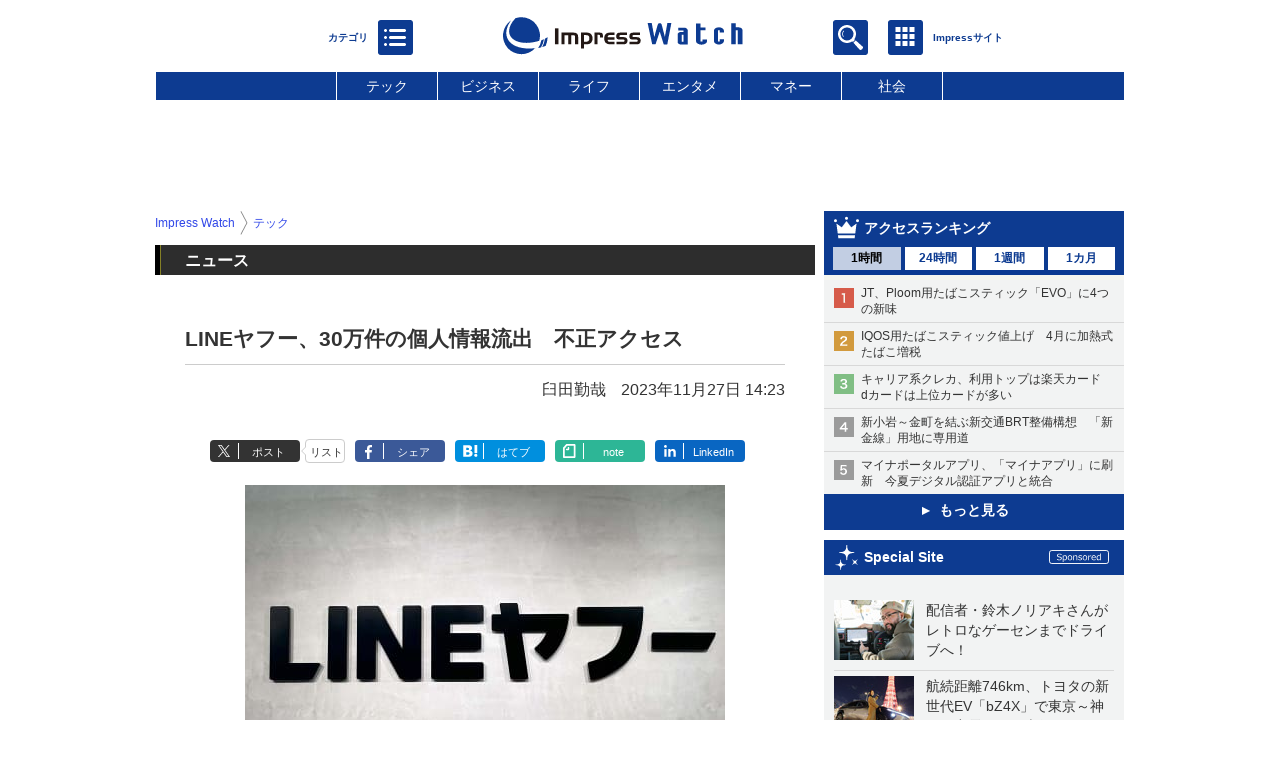

--- FILE ---
content_type: text/html; charset=utf-8
request_url: https://www.watch.impress.co.jp/docs/news/1550005.html
body_size: 26533
content:
<!DOCTYPE HTML> <html lang="ja"><head prefix="og: http://ogp.me/ns#  article: http://ogp.me/ns/article# fb: http://ogp.me/ns/fb#"><link rel="canonical" href="https://www.watch.impress.co.jp/docs/news/1550005.html"><meta charset="UTF-8"><meta name="author" content="株式会社インプレス"><meta name="copyright" content="Copyright &copy; Impress Corporation. All Rights Reserved."><title>LINEヤフー、30万件の個人情報流出　不正アクセス - Impress Watch</title><meta name="keywords" content="LINE,ヤフー,テック"><meta name="creation_date" content="2023-11-27T14:23:21+09:00"><meta property="date" content="2023-11-27T14:32:00+09:00"><meta name="ipw:id" content="1550005"><meta name="ipw:site" content="ipw"><meta name="ipw:year" content="2023"><meta name="ipw:month" content="11"><meta name="ipw:day" content="27"><meta name="ipw:firstpage" content="/docs/news/1550005.html"><meta property="fb:app_id" content="313703452412789" /><meta property="og:type" content="article"><meta property="og:locale" content="ja_JP"><meta property="og:site_name" content="Impress Watch"><meta property="og:url" content="https://www.watch.impress.co.jp/docs/news/1550005.html"><meta property="og:title" content="LINEヤフー、30万件の個人情報流出　不正アクセス"><meta property="og:description" content="LINEヤフーは27日、第三者による不正アクセスにより、ユーザー情報・取引先情報・従業者等に関する情報の漏えいの可能性があると発表した、27日時点では、ユーザー情報や取引先情報を利用した二次被害の報告はないが、引き続き影響調査を進めるとしている。"><meta property="og:image" content="https://www.watch.impress.co.jp/img/ipw/list/1550/005/ly01.jpg"><meta property="article:published_time" content="2023-11-27T14:23:21+09:00"><meta property="article:modified_time" content="2023-11-27T14:32:00+09:00"><meta property="article:tag" content="LINE,ヤフー,テック"><meta name="twitter:card" content="summary_large_image"><meta name="twitter:site" content="@impress_watch"><meta name="twitter:image:src" content="https://www.watch.impress.co.jp/img/ipw/list/1550/005/ly01.jpg"><meta name="twitter:url" content="https://www.watch.impress.co.jp/docs/news/1550005.html"><meta name="twitter:title" content="LINEヤフー、30万件の個人情報流出　不正アクセス"><meta name="twitter:description" content="LINEヤフーは27日、第三者による不正アクセスにより、ユーザー情報・取引先情報・従業者等に関する情報の漏えいの可能性があると発表した、27日時点では、ユーザー情報や取引先情報を利用した二次被害の報告はないが、引き続き影響調査を進めるとしている。"><meta name="distributable" content="licensee"><script type="application/ld+json">{"@context":"http://schema.org","@type":"NewsArticle","headline":"LINEヤフー、30万件の個人情報流出　不正アクセス","image":["https://www.watch.impress.co.jp/img/ipw/list/1550/005/ly01.jpg"],"datePublished":"2023-11-27T14:23:21+09:00"}</script><script>ipc_article_info={url_struct:{total_page:1,urls:['/docs/news/1550005.html'],page_idx:0,cannonical:'/docs/news/1550005.html'},corner:['news'],category:[['breadcrumb','tech']],tag:['LINE','ヤフー'],marketing_category:[]};</script><meta name="referrer" content="always"><meta name="robots" content="max-image-preview:large"><script>(function(d,c,a){console.log("dataLayer start");d.dataLayer=d.dataLayer||[];d.dataLayer.push({pageId:"",pageCmsSite:"",pageType:"",pageTitle:"",pageCreationDate:"",pageCreationHour:"",pageCreationWeekday:"",pageModifiedDate:"",pageElapsedTime:"",pageElapsedHour:"",pageElapsedDate:"",pageElapsedMonth:"",pageCanonicalUrl:"",pageImage:"",pageCorner:"",pageCategories:"",pageTags:"",pageAdvertise:"",pageBodyLength:"",pageRelated:"",pageExtend1:"",pageDevice:a,ipc_uid:"",clientWidth:"",clientHeight:""});
a=d.dataLayer[0];c.querySelector('meta[property="og:type"]')&&(a.pageType=c.querySelector('meta[property="og:type"]').getAttribute("content"));c.querySelector("title")&&(a.pageTitle=c.querySelector("title").innerText);c.querySelector('meta[name="keywords"]')&&(a.pageTags=c.querySelector('meta[name="keywords"]').getAttribute("content"));c.querySelector('meta[name="ipw:id"]')&&(a.pageId=c.querySelector('meta[name="ipw:id"]').getAttribute("content"));c.querySelector('meta[name="ipw:site"]')&&(a.pageCmsSite=
c.querySelector('meta[name="ipw:site"]').getAttribute("content"));c.querySelector('meta[name="creation_date"]')&&(a.pageCreationDate=c.querySelector('meta[name="creation_date"]').getAttribute("content"));c.querySelector('meta[property="date"]')&&(a.pageModifiedDate=c.querySelector('meta[property="date"]').getAttribute("content"));if(c.querySelector('script[type="application/ld+json"]')){var b=JSON.parse(c.querySelector('script[type="application/ld+json"]').innerText);b.headline&&(a.pageTitle=b.headline);
b.image&&(a.pageImage=b.image);b.datePublished&&(a.pageCreationDate=b.datePublished);b["@type"]&&(a.pageType=b["@type"])}"/"==location.pathname||location.pathname.match(/^\/(m\.|amp\.)?index\.html?/)?a.pageType="top":location.pathname.match(/\/([0-9]{4,5,6,7}|[0-9]{3,4}\/[0-9]{3}\/(m\.|amp\.)?index)\.html/)?a.pageType="article":location.pathname.match(/\/img\/.*\/docs\/.*\.html/)?a.pageType="zoom":location.pathname.match(/index/)&&(a.pageType="list");"website"==a.pageType||"WebSite"==a.pageType?a.pageType=
"top":"NewsArticle"==a.pageType?a.pageType="article":"ImageObject"==a.pageType?a.pageType="zoom":"Periodical"==a.pageType&&(a.pageType="list");if(a.pageCreationDate){var f=new Date(a.pageCreationDate),e=((new Date).getTime()-f.getTime())/1E3;a.pageElapsedTime="1441. >=1d";if(86400>e)for(b=1;1440>=b;b++)if(e<60*b){a.pageElapsedTime=(10>b?"000":100>b?"00":1E3>b?"0":"")+b+". <"+b+"m";break}a.pageElapsedHour="169. >=7d";for(b=1;168>=b;b++)if(e<3600*b){a.pageElapsedHour=(10>b?"00":100>b?"0":"")+b+". <"+
b+"h";break}a.pageElapsedDate="91. >=90d";for(b=1;90>=b;b++)if(e<86400*b){a.pageElapsedDate=(10>b?"0":"")+b+". <"+b+"d";break}a.pageElapsedMonth="61. >=60M";for(b=1;60>=b;b++)if(e<2592E3*b){a.pageElapsedMonth=(10>b?"0":"")+b+". <"+b+"M";break}a.pageCreationHour=(10>f.getHours()?"0":"")+f.getHours();a.pageCreationWeekday=f.getDay()}c.querySelector('meta[property="og:image"]')&&(a.pageImage=c.querySelector('meta[property="og:image"]').getAttribute("content"));c.querySelector('link[rel="canonical"]')&&
(a.pageCanonicalUrl=c.querySelector('link[rel="canonical"]').getAttribute("href"));window.ipc_article_info&&ipc_article_info.corner&&(a.pageCorner=ipc_article_info.corner[0]);if(window.ipc_article_info&&ipc_article_info.category)for(b=0;b<ipc_article_info.category.length;b++)for(0<b&&(a.pageCategories+=","),1==ipc_article_info.category[b].length&&"native-tie-up"==ipc_article_info.category[b][0]&&(a.pageAdvertise="1"),c=0;c<ipc_article_info.category[b].length;c++)0<c&&(a.pageCategories+="-"),a.pageCategories+=
ipc_article_info.category[b][c];if(window.ipc_article_info&&ipc_article_info.tag)for(b=0;b<ipc_article_info.tag.length;b++)a.pageTags&&(a.pageTags+=","),a.pageTags+=ipc_article_info.tag[b];document.cookie&&0<=document.cookie.indexOf("ipc_uid=")&&(0<document.cookie.indexOf(";",document.cookie.indexOf("ipc_uid="))?a.ipc_uid=document.cookie.substring(document.cookie.indexOf("ipc_uid=")+8,document.cookie.indexOf(";",document.cookie.indexOf("ipc_uid="))):a.ipc_uid=document.cookie.substring(document.cookie.indexOf("ipc_uid=")+
8));a.clientWidth=100*Math.floor(window.innerWidth/100);a.clientHeight=100*Math.floor(window.innerHeight/100);console.log("dataLayer = "+JSON.stringify(d.dataLayer))})(window,document,"pc");</script>
<script>(function(i,s,o,g,r,a,m){i['GoogleAnalyticsObject']=r;i[r]=i[r]||function(){  (i[r].q=i[r].q||[]).push(arguments)},i[r].l=1*new Date();a=s.createElement(o),  m=s.getElementsByTagName(o)[0];a.async=1;a.src=g;m.parentNode.insertBefore(a,m)  })(window,document,'script','https://www.google-analytics.com/analytics.js','ga');  ga('set', 'forceSSL', true);  ga('create', 'UA-245639-1', 'auto');  var dimension2 = '';  var dimension3 = '';  if (typeof ipc_article_info !== "undefined" && ipc_article_info && ipc_article_info.category && ipc_article_info.category.length >0) {    var category = ipc_article_info.category;    for (var i = 0; i< category.length; i++) {      var cate_arr = [];      for(var j = 0; j<category[i].length;j++) {        var val_tmp = category[i][j];        cate_arr.push(val_tmp);      }      if (cate_arr[0] == 'breadcrumb') {        cate_arr.shift();        cate_breadcrumb = cate_arr.join('|');        if (dimension2 != '') {          dimension2 = dimension2 + ',';        }        dimension2 = dimension2 + cate_breadcrumb;      } else {        cate_others = cate_arr.join('|');        if (dimension3 != '') {          dimension3 = dimension3 + ',';        }        dimension3 = dimension3 + cate_others;      }    }  }  ga('send', 'pageview' , {'dimension1':'art', 'dimension2':dimension2, 'dimension3':dimension3});      ga('create', 'UA-61753642-22', 'auto', {'name': 'pcsp'});  ga('pcsp.send', 'pageview');/*ga('create', 'UA-81004055-1', 'auto', {'name': 'EventTracking'});*/</script><script>(function(w,d,s,l,i){w[l]=w[l]||[];w[l].push({'gtm.start':new Date().getTime(),event:'gtm.js'});var f=d.getElementsByTagName(s)[0],j=d.createElement(s),dl=l!='dataLayer'?'&l='+l:'';j.async=true;j.src='https://www.googletagmanager.com/gtm.js?id='+i+dl;f.parentNode.insertBefore(j,f);})(window,document,'script','dataLayer','GTM-MD4MTLV');</script><script async src="https://fundingchoicesmessages.google.com/i/pub-5723665484085034?ers=1" nonce="eqwhAOG8vYkIHlHDX7VA4w"></script><script nonce="eqwhAOG8vYkIHlHDX7VA4w">(function() {function signalGooglefcPresent() {if (!window.frames['googlefcPresent']) {if (document.body) {const iframe = document.createElement('iframe'); iframe.style = 'width: 0; height: 0; border: none; z-index: -1000; left: -1000px; top: -1000px;'; iframe.style.display = 'none'; iframe.name = 'googlefcPresent'; document.body.appendChild(iframe);} else {setTimeout(signalGooglefcPresent, 0);}}}signalGooglefcPresent();})();</script><script>
if (!window.ipc) ipc = {};
if (!ipc.loader) ipc.loader = {
  status: 'start',
  props: ['jquery', 'cxense', 'dfp', 'watch', 'ready', 'load'],
  loaded: [],
  queue: {
    jquery: [],
    cxense: [],
    dfp: [],
    watch: [],
    ready: [],
    load: [],
  },
  on: function(queue_name) {
    var l = ipc.loader, i = 0;
    for (i = 0; i < l.props.length; i++) {
      if (queue_name == l.props[i]) break;
      if (queue_name == 'load' && l.props[i] == 'ready') {
        l.on('ready');
      } else {
        l.bind(l.props[i], -1);
      }
    }
    l.status = queue_name;
    if (i < l.props.length) {
      l.props.splice(i, 1);
      l.loaded.push(queue_name);
    }
    var q = l.queue[queue_name];
    while (q.length) {
      var exe = q.shift();
      exe.call();
    }
    q.push = function(exe) {
      exe.call();
    }
  },
  bind: function(queue_name, counter) {
    var d = document, w = window, onready = false, oncxfail = false, l = ipc.loader, p = l.props;
    if (typeof counter == 'undefined') counter = 6000;
    counter--;
    if (l.props.indexOf(queue_name) < 0) {
      if (l.loaded.indexOf(queue_name) >= 0) return true;
      console.log('[FATAL] EVENT:cannot bind ' + queue_name);
      return false;
    }
    switch (queue_name) {
      case 'jquery': onready = (w.$); break;
      case 'cxense': onready = true; break;
      case 'dfp': onready = (w.googletag && googletag.apiReady); break;
      case 'watch': onready = (w.ipc && ipc.watch && ipc.watch.article); break;
      case 'ready': 
        counter = -1;
        if (d.addEventListener) {
          d.addEventListener("DOMContentLoaded", function() {
            l.on(queue_name);
          }, false);
        } else {
          l.queue.jquery.push(function(){
            $(d).ready(function(){
              l.on(queue_name);
            });
          });
        }
        break;
      case 'load': 
        counter = -1;
        if (w.addEventListener) {
          w.addEventListener("load", function() {
            l.on(queue_name);
          }, false);
        } else if (w.attachEvent) {
          w.attachEvent('onload', function() {
            l.on(queue_name);
          });
        } else {
          w.onload = function(){
            l.on(queue_name);
          };
        }
        break;
      default: 
        count = -1;
        break;
    }
    if (oncxfail) {
      l.bind('dfp', -1);
    }
    if (onready) {
      counter = -1;
      l.on(queue_name);
    }
    if (counter > 0) {
      w.setTimeout(function(){ l.bind(queue_name, counter); }, 10);
    } else if (counter == 0) {
      console.log('[FATAL] EVENT:failed to load ' + queue_name);
      for (var i = 0; i < p.length; i++) {
        l.bind(p[i], -1);
        if (queue_name == p[i]) break;
      }
    }
    return true;
  },
  script: function(src, callback) {
    var d = document, s = 'script', e = d.createElement(s), t = d.getElementsByTagName(s)[0];
    e.type = 'text/java' + s;
    e.async = 1;
    e.src = src;
    if (callback) {
      e.onload = e.onreadystatechange = function() {
        if ((!this.readyState || this.readyState === 'loaded' || this.readyState === 'complete')) {
          this.onload = this.onreadystatechange = null;
          callback.call(this);
        }
      };
    }
    t.parentNode.insertBefore(e, t);
  },
  beacon: function(src) {
    navigator && navigator.sendBeacon ? navigator.sendBeacon(src) : (new Image(1,1)).src=src;
  },
  meta: function(key, value) {
    var d = document, head = d.getElementsByTagName('head')[0], meta = d.createElement('meta');
    meta.setAttribute('name', key);
    meta.setAttribute('content', value);
    head.appendChild(meta);
  },
  has_101gglplcad: function() {
    var info = window.ipc_article_info;
    if(!info || !info.category || info.category.length == 0) return null;
    info = info.category;
    for (var i = 0; i < info.length; i++) {
      if (info[i].length <= 0) continue;
      if(info[i][0] == '101gglplcad') {
        return true;
      }
    }
    return false;
  },
  get_breadcrumb: function(sep, leaf_only, breadcrumb_only, max_depth) {
    if (typeof sep == 'undefined') sep = '-';
    if (typeof leaf_only == 'undefined') leaf_only = false;
    if (typeof breadcrumb_only == 'undefined') breadcrumb_only = false;
    if (typeof max_depth == 'undefined') max_depth = 3;
    var info = window.ipc_article_info, rv = [];
    if(!info || !info.category || info.category.length == 0) return rv;
    info = info.category;
    if (sep == 'level') rv = [null, [], [], []];
    for (var i = 0; i < info.length; i++) {
      if (info[i].length <= 0) continue;
      var j = (info[i][0] == 'breadcrumb' ? 1 : 0), v = [];
      if (sep == 'imp_cat') v = {};
      if (!breadcrumb_only || j) {
        for (var k = j; k < info[i].length; k++) {
          if (k > max_depth) break;
          if (sep == 'level') {
            v = info[i][k];
            if (!rv.some(function(comp) {
              return v === comp;
            })) {
              rv[k].push(v);
            }
            v = [];
          } else if (sep == 'imp_cat') {
            v[sep + k] = info[i][k];
          } else {
            v.push(info[i][k]);
          }
        }
      }
      if (sep == 'imp_cat') {
        rv.push(v);
      } else if (v.length > 0) {
        v = (sep ? v.join(sep) : v);
        if (!rv.some(function(comp) {
          return v === comp;
        })) {
          rv.push(v);
        }
      }
    }
    return rv;
  },
  ad: {
    dfp: {
      set_breadcrumb: function(page, site_key, type, device) {
        var g = googletag;
        g.pubads().setTargeting("100device", device);
        g.pubads().setTargeting("101page", page);
        if (typeof(type) == 'undefined') type = 'cat';
        if (ipc.loader.has_101gglplcad()) {
          g.pubads().setTargeting('101gglplcad', 'no');
        }
        var breadcrumbs = ipc.loader.get_breadcrumb('level', false, true, 3);
        if (breadcrumbs.length > 0 && (type == 'cat' || type == 'genre')) {
          for (var k = 1; k <= 3; k++) {
            g.pubads().setTargeting('i' + site_key + type + k, breadcrumbs[k]);
          }
        }
      },
      _init: function(fnc_dfp_head, page, site_key, device, enable_hb, enable_sra) {
        var g = googletag;
        if (typeof enable_hb != 'undefined' && enable_hb) g.pubads().disableInitialLoad();
        fnc_dfp_head();
        if (!!(window.pbFlux) && !!(window.fluxtag)) {
          if (!!(window.pbFlux) && !!(window.pbFlux.prebidBidder) && fluxtag.isFn(window.pbFlux.prebidBidder)) {
            /* Prebidが呼び出せる状態の場合 */
            pbjs.que.push(function () {
              window.pbFlux.prebidBidder();
            });
          } else {
            /* Prebidが呼び出せない場合、すぐにGAMを呼び出す */
            fluxtag.readyBids.prebid = true;
            fluxtag.launchAdServer();
          }
        }
        ipc.loader.ad.dfp.set_breadcrumb(page, site_key, 'cat', device);
        if (enable_sra) g.pubads().enableSingleRequest();
        g.pubads().collapseEmptyDivs(true);
        ipc.loader.ad.dfp.centering('haikei', 'haikei', 1600);
        /* -------20211125 */
        var ipc_uid = 'nouid' + Math.random();
        if (window.td && td.client && td.client.globals && td.client.globals.$global && td.client.globals.$global.td_ssc_id) {
          ipc_uid = td.client.globals.$global.td_ssc_id;
        } else if (document.cookie && document.cookie.indexOf('_td_ssc_id=') >= 0) {
          if (document.cookie.indexOf(';', document.cookie.indexOf('_td_ssc_id=')) > 0) {
            ipc_uid = document.cookie.substring(document.cookie.indexOf('_td_ssc_id=') + '_td_ssc_id='.length, document.cookie.indexOf(';', document.cookie.indexOf('_td_ssc_id=')));
          } else {
            ipc_uid = document.cookie.substring(document.cookie.indexOf('_td_ssc_id=') + '_td_ssc_id='.length);
          }
        } else if (document.cookie && document.cookie.indexOf('ipc_uid=') >= 0) {
          if (document.cookie.indexOf(';', document.cookie.indexOf('ipc_uid=')) > 0) {
            ipc_uid = 'impress' + document.cookie.substring(document.cookie.indexOf('ipc_uid='), document.cookie.indexOf(';', document.cookie.indexOf('ipc_uid=')));
          } else {
            ipc_uid = 'impress' + document.cookie.substring(document.cookie.indexOf('ipc_uid='));
          }
        } else if (document.cookie && document.cookie.indexOf('_gid=') >= 0) {
          if (document.cookie.indexOf(';', document.cookie.indexOf('_gid=')) > 0) {
            ipc_uid = 'impress' + document.cookie.substring(document.cookie.indexOf('_gid='), document.cookie.indexOf(';', document.cookie.indexOf('_gid=')));
          } else {
            ipc_uid = 'impress' + document.cookie.substring(document.cookie.indexOf('_gid='));
          }
        }
        ipc_uid = ipc_uid.replace(/[^0-9a-zA-Z]/g, '');
        /*console.log('ipc_uid = ' + ipc_uid);*/
        if (ipc_uid.indexOf('nouid') !== 0) {
          g.pubads().setPublisherProvidedId(ipc_uid);
        }
        /* --------20211125 */
        g.enableServices();
      },
      init: function(fnc_dfp_head, page, site_key, device, enable_hb, enable_sra) {
        window.googletag = window.googletag || {}; googletag.cmd = googletag.cmd || [];
        window.initialLoadAdSlots = [], window.gateAdSlots = [];
        ipc.loader.script('https://securepubads.g.doubleclick.net/tag/js/gpt.js', function(){
          ipc.loader.bind('dfp', -1);
        });
        googletag.cmd.push(function(){ ipc.loader.ad.dfp._init(fnc_dfp_head, page, site_key, device, enable_hb, enable_sra); });
      },
      display_onready: function(prefix, adslots) {
        ipc.loader.queue.ready.push(function(){
          googletag.cmd.push(function(){
            for (var i = 0; i < adslots.length; i++) {
              googletag.display(prefix + adslots[i]);
            }
          });
        });
      },
      display_btf: function(prefix, adslots) {
        ipc.loader.queue.ready.push(function(){
          googletag.cmd.push(function(){
            if (!window.initialLoadAdSlots || initialLoadAdSlots.length <= 0) return false;
            for (var i = 0; i < initialLoadAdSlots.length; i++) {
              var divid = initialLoadAdSlots[i].getSlotElementId();
              if (divid && (prefix == '' || divid.indexOf(prefix) == 0)) {
                var comp = divid.substring(prefix.length);
                if (adslots.indexOf(comp) >= 0 && document.getElementById(divid)) {
                  googletag.display(divid);
                }
              }
            }
          });
        });
      },
      centering: function(slotid_part, divclass, default_width) {
        googletag.pubads().addEventListener('slotRenderEnded', function(e) {
          if (e && e.slot && e.slot.getSlotElementId() && e.slot.getSlotElementId().indexOf(slotid_part) >= 0 && e.size && e.size[0] && e.size[0] != default_width) {
            var div = document.getElementById(e.slot.getSlotElementId());
            if (div && div.parentNode && div.parentNode.parentNode && (!divclass || div.parentNode.parentNode.className.indexOf(divclass) >= 0)) {
              div.parentNode.parentNode.style.width = e.size[0] + 'px';
              div.parentNode.parentNode.style.marginLeft = (-parseInt(e.size[0], 10)/2) + 'px';
            }
          }
        });
      }
    },
    cxense: {
      set_breadcrumb: function() {},
      set_segment: function() {},
      get_segment: function() {
        return [];
      },
      init: function(site_id, device, page, site_symbol) {
        ipc.loader.bind('cxense', -1);
      },
      init_cc: function() {},
      init_ct: function() {},
      init_sc: function() {},
      init_ex: function(site_symbol) {
        if(!site_symbol) site_symbol = 'watch';
      }
    },
    blade: {
      set_breadcrumb: function() {
        var breadcrumbs = ipc.loader.get_breadcrumb('imp_cat', false, true, 3);
        if (breadcrumbs.length > 0) {
          if (window.microadBlade && microadBlade.EHN) {
            microadBlade.EHN.start({'imp_cat':breadcrumbs});
          }
        }
      },
      init: function() {
        ipc.loader.script('//d-cache.microad.jp/js/td_iw_access.js', function(){
          ipc.loader.ad.blade.set_breadcrumb();
        });
        var i = new Image(1,1);
        i.src = '//aid.send.microad.jp/asr?v=1&code=dY-5ZLLSddc&format=pixel';
      }
    },
    prebid: {
      init: function(adUnits) {
      },
      bids_back: function() {
      }
    },
    tam: {
      /* APS Header Bidding */
      /*
        function calling order without flux
        1. tam.init
         1.2. tam._init
         1.3. cxense.init
         1.5. tam.bids
         1.7. dfp.init
        2. cxense.init_cc ...etc.
        3. dfp.display_btf
        4. blade.init
        5. VWO
      */
      _init: function() {
        /* ----- Begin Step 1 ----- */
        /* Load the APS JavaScript Library */
        !function(a9,a,p,s,t,A,g){if(a[a9])return;function q(c,r){a[a9]._Q.push([c,r])}a[a9]={init:function(){q("i",arguments)},fetchBids:function(){q("f",arguments)},setDisplayBids:function(){},targetingKeys:function(){return[]},_Q:[]};A=p.createElement(s);A.async=!0;A.src=t;g=p.getElementsByTagName(s)[0];g.parentNode.insertBefore(A,g)}("apstag",window,document,"script","//c.amazon-adsystem.com/aax2/apstag.js");
        /* Initialize the Library */
        apstag.init({
         pubID: '3583',
         adServer: 'googletag'
        });
      },
      init: function(cxense_site_id, device, page, site_symbol, fnc_dfp_head, dfp_site_key, enable_sra) {
        var ad = ipc.loader.ad, cxense_site_symbol = site_symbol;
        switch (cxense_site_symbol) {
          case 'caw': cxense_site_symbol = 'car'; break;
          case 'pw': cxense_site_symbol = 'pcw'; break;
        }
        ad.tam._init();
        ad.cxense.init(cxense_site_id, device, page, cxense_site_symbol);
        ad.tam.bids(site_symbol, device);
        ad.dfp.init(fnc_dfp_head, page, dfp_site_key, device, true, enable_sra);
      },
      bids: function(s, d, p) {
        var slots = [];
        if (d == 'pc') {
          if (p == 'top') {
            /* pc top */
            if (',grw,ipw,trw,wf,wvd,hbw,'.indexOf(s) > 0) {
              slots.push({
                slotID:   'gpt-div-ipc-'+s+'-pc-billboard001',
                slotName: '/49282802/ipc-'+s+'/pc/billboard001',
                sizes:    [[728,90],[970,90],[970,250]]
              });
              slots.push({
                slotID:   'gpt-div-ipc-'+s+'-pc-flw-rect001',
                slotName: '/49282802/ipc-'+s+'/pc/flw-rect001',
                sizes:    [[300,250],[300,600]]
              });
              slots.push({
                slotID:   'gpt-div-ipc-'+s+'-pc-mdl-rect001',
                slotName: '/49282802/ipc-'+s+'/pc/mdl-rect001',
                sizes:    [[300,250]]
              });
              slots.push({
                slotID:   'gpt-div-ipc-'+s+'-pc-rect001',
                slotName: '/49282802/ipc-'+s+'/pc/rect001',
                sizes:    [[300,250]]
              });
            }
            if (s == 'hbw') {
              slots.push({
                slotID:   'gpt-div-ipc-'+s+'-pc-rect002',
                slotName: '/49282802/ipc-'+s+'/pc/rect002',
                sizes:    [[300,250]]
              });
            }
            if (',grw,trw,wf,wvd,hbw,'.indexOf(s) > 0) {
              slots.push({
                slotID:   'gpt-div-ipc-'+s+'-pc-sky001',
                slotName: '/49282802/ipc-'+s+'/pc/sky001',
                sizes:    [[300,250]]
              });
            }
            if (',grw,ipw,trw,wf,wvd,'.indexOf(s) > 0) {
              slots.push({
                slotID:   'gpt-div-ipc-'+s+'-pc-2nd-rect001',
                slotName: '/49282802/ipc-'+s+'/pc/2nd-rect001',
                sizes:    [[300,250]]
              });
            }
          } else {
            /* pc art */
            if (',clw,'.indexOf(s) < 0) {
              slots.push({
                slotID:   'gpt-div-ipc-'+s+'-pc-rect-kiji001',
                slotName: '/49282802/ipc-'+s+'/pc/rect-kiji001',
                sizes:    [[300,250],[336,280]]
              });
              slots.push({
                slotID:   'gpt-div-ipc-'+s+'-pc-r-pre001',
                slotName: '/49282802/ipc-'+s+'/pc/r-pre001',
                sizes:    [[300,250],[336,280]]
              });
            }
            if (',gmw,hbw,'.indexOf(s) > 0) {
              slots.push({
                slotID:   'gpt-div-ipc-'+s+'-pc-billboard001',
                slotName: '/49282802/ipc-'+s+'/pc/billboard001',
                sizes:    [[728,90],[970,90],[970,250]]
              });
              slots.push({
                slotID:   'gpt-div-ipc-'+s+'-pc-flw-rect001',
                slotName: '/49282802/ipc-'+s+'/pc/flw-rect001',
                sizes:    [[300,250],[300,600]]
              });
              slots.push({
                slotID:   'gpt-div-ipc-'+s+'-pc-mdl-rect001',
                slotName: '/49282802/ipc-'+s+'/pc/mdl-rect001',
                sizes:    [[300,250]]
              });
              slots.push({
                slotID:   'gpt-div-ipc-'+s+'-pc-rect001',
                slotName: '/49282802/ipc-'+s+'/pc/rect001',
                sizes:    [[300,250]]
              });
              slots.push({
                slotID:   'gpt-div-ipc-'+s+'-pc-rect002',
                slotName: '/49282802/ipc-'+s+'/pc/rect002',
                sizes:    [[300,250]]
              });
              slots.push({
                slotID:   'gpt-div-ipc-'+s+'-pc-sky001',
                slotName: '/49282802/ipc-'+s+'/pc/sky001',
                sizes:    [[300,250]]
              });
              slots.push({
                slotID:   'gpt-div-ipc-'+s+'-pc-rect-kiji002',
                slotName: '/49282802/ipc-'+s+'/pc/rect-kiji002',
                sizes:    [[300,250]]
              });
              slots.push({
                slotID:   'gpt-div-ipc-'+s+'-pc-rect-kiji003',
                slotName: '/49282802/ipc-'+s+'/pc/rect-kiji003',
                sizes:    [[300,250]]
              });
            } else {
              slots.push({
                slotID:   'gpt-div-ipc-'+s+'-pc-billboard-kiji001',
                slotName: '/49282802/ipc-'+s+'/pc/billboard-kiji001',
                sizes:    [[728,90],[970,90],[970,250]]
              });
              slots.push({
                slotID:   'gpt-div-ipc-'+s+'-pc-flw-rect001',
                slotName: '/49282802/ipc-'+s+'/pc/flw-rect001',
                sizes:    [[300,250],[300,600]]
              });
              slots.push({
                slotID:   'gpt-div-ipc-'+s+'-pc-mdl-rect001',
                slotName: '/49282802/ipc-'+s+'/pc/mdl-rect001',
                sizes:    [[300,250]]
              });
              slots.push({
                slotID:   'gpt-div-ipc-'+s+'-pc-2nd-r-rect001',
                slotName: '/49282802/ipc-'+s+'/pc/2nd-r-rect001',
                sizes:    [[300,250]]
              });
              slots.push({
                slotID:   'gpt-div-ipc-'+s+'-pc-r-rect001',
                slotName: '/49282802/ipc-'+s+'/pc/r-rect001',
                sizes:    [[300,250],[300,600]]
              });
            }
            if (',gmw,hbw,ipw,'.indexOf(s) < 0 || s == 'pw') {
              slots.push({
                slotID:   'gpt-div-ipc-'+s+'-pc-r-sky001',
                slotName: '/49282802/ipc-'+s+'/pc/r-sky001',
                sizes:    [[300,250]]
              });
            }
          }
        } else {
          if (p == 'top') {
            /* sp top */
            slots.push({
              slotID:   'gpt-div-ipc-'+s+'-sp-rect001',
              slotName: '/49282802/ipc-'+s+'/sp/rect001',
              sizes:    [[336,280],[320,50],[300,250]]
            });
            slots.push({
              slotID:   'gpt-div-ipc-'+s+'-sp-rect002',
              slotName: '/49282802/ipc-'+s+'/sp/rect002',
              sizes:    [[336,280],[320,50],[300,600],[300,250]]
            });
            slots.push({
              slotID:   'gpt-div-ipc-'+s+'-sp-rect003',
              slotName: '/49282802/ipc-'+s+'/sp/rect003',
              sizes:    [[336,280],[320,50],[300,250]]
            });
            slots.push({
              slotID:   'gpt-div-ipc-'+s+'-sp-rect004',
              slotName: '/49282802/ipc-'+s+'/sp/rect004',
              sizes:    [[336,280],[320,50],[300,250]]
            });
          } else {
            /* sp art */
            slots.push({
              slotID:   'gpt-div-ipc-'+s+'-sp-rect001',
              slotName: '/49282802/ipc-'+s+'/sp/rect001',
              sizes:    [[336,280],[320,50],[300,250]]
            });
            slots.push({
              slotID:   'gpt-div-ipc-'+s+'-sp-rect002',
              slotName: '/49282802/ipc-'+s+'/sp/rect002',
              sizes:    [[336,280],[320,50],[300,600],[300,250]]
            });
            slots.push({
              slotID:   'gpt-div-ipc-'+s+'-sp-rect-kiji001',
              slotName: '/49282802/ipc-'+s+'/sp/rect-kiji001',
              sizes:    [[336,280],[320,50],[300,250]]
            });
            slots.push({
              slotID:   'gpt-div-ipc-'+s+'-sp-overlay001',
              slotName: '/49282802/ipc-'+s+'/sp/overlay001',
              sizes:    [[320,50],[320,100]]
            });
            if (',gmw,hbw,'.indexOf(s) > 0) {
              slots.push({
                slotID:   'gpt-div-ipc-'+s+'-sp-rect-kiji002',
                slotName: '/49282802/ipc-'+s+'/sp/rect-kiji002',
                sizes:    [[336,280],[320,50],[300,250]]
              });
              slots.push({
                slotID:   'gpt-div-ipc-'+s+'-sp-rect-kiji003',
                slotName: '/49282802/ipc-'+s+'/sp/rect-kiji003',
                sizes:    [[336,280],[320,50],[300,250]]
              });
              slots.push({
                slotID:   'gpt-div-ipc-'+s+'-sp-video001',
                slotName: '/49282802/ipc-'+s+'/sp/video001',
                sizes:    [[320,50]]
              });
            }
          }
        }
        /* ----- Begin Step 2 ----- */
        apstag.fetchBids({
          slots: slots,
          timeout: 1e3
        }, function(bids) {
          /* ----- Begin Step 3 ----- */
          /* set apstag targeting on googletag, then trigger the first DFP request in googletag's disableInitialLoad integration */
          if (window.fluxtag) {
            googletag.cmd.push(function () {
              /* TAM(UAM)を呼び出す */
              fluxtag.readyBids.amazon = true;
              fluxtag.launchAdServer();
            });
          } else {
            googletag.cmd.push(function(){
              apstag.setDisplayBids();
              /*googletag.pubads().refresh();*/
	      googletag.pubads().refresh(googletag.pubads().getSlots().filter(s => s.getTargetingKeys().indexOf('browsiId') === -1));
            });
          }
          /* ----- End Step 3 ----- */
        });
        /* ----- End Step 2 ----- */
      }
    },
    flux: {
      /* FLUX Prebid */
      /*
        function calling order
        0. async script loading https://flux-cdn.com/client/impress/media.min.js
        1. flux.init
         1.1 flux._init
         1.2. tam._init
         1.3. cxense.init
         1.4. flux.define_callback
         1.5. tam.bids
         1.6. flux.set_fail_safe
         1.7. dfp.init
        2. cxense.init_cc ...etc.
        3. dfp.display_btf
        4. blade.init
        5. VWO
      */
      _init: function() {
        window.pbjs = window.pbjs || {};
        pbjs.que = pbjs.que || [];
        window.pbFlux = window.pbFlux || {};
        pbFlux.bidderTimeout = 2e3;
      },
      init: function(with_tam, cxense_site_id, device, page, site_symbol, fnc_dfp_head, dfp_site_key, enable_sra) {
        var ad = ipc.loader.ad, cxense_site_symbol = site_symbol;
        switch (cxense_site_symbol) {
          case 'caw': cxense_site_symbol = 'car'; break;
          case 'pw': cxense_site_symbol = 'pcw'; break;
        }
        ad.flux._init();
        if (with_tam) ad.tam._init();
        ad.cxense.init(cxense_site_id, device, page, cxense_site_symbol);
        ad.flux.define_callback();
        if (with_tam) ad.tam.bids(site_symbol, device, page);
        ad.flux.set_fail_safe();
        ad.dfp.init(fnc_dfp_head, page, dfp_site_key, device, true, enable_sra);
      },
      define_callback: function() {
        /* Define callback function */
        window.fluxtag = {
          readyBids: {
            prebid: false,
            amazon: !(window.apstag),
            google: false
          },
          failSafeTimeout: (!!window.pbFlux && !!window.pbFlux.bidderTimeout) ? window.pbFlux.bidderTimeout + 1e3 : 3e3,
          isFn: function isFn(object) {
            var _t = 'Function';
            var toString = Object.prototype.toString;
            return toString.call(object) === '[object ' + _t + ']';
          },
          launchAdServer: function() {
            if (!fluxtag.readyBids.prebid || !fluxtag.readyBids.amazon) {
              return;
            }
            fluxtag.requestAdServer();
          },
          requestAdServer: function() {
            if (!fluxtag.readyBids.google) {
              fluxtag.readyBids.google = true;
              googletag.cmd.push(function () {
                if (!!(pbjs.setTargetingForGPTAsync) && fluxtag.isFn(pbjs.setTargetingForGPTAsync)) {
                  pbjs.que.push(function () {
                    pbjs.setTargetingForGPTAsync();
                  });
                }
                if (window.apstag) { /* TAM未実装ページ対応 */
                  apstag.setDisplayBids();
                }
                googletag.pubads().refresh();
              });
            }
          }
        };
        /* /Define callback function */
      },
      set_fail_safe: function() {
        setTimeout(function () {
          fluxtag.requestAdServer();
        }, fluxtag.failSafeTimeout);
      }
    },
    anchor: {
      show: function(require_refresh) {
        console.log('show anchorSlot');
        googletag.cmd.push(function(){
          googletag.display(window.anchorSlot);
          if (require_refresh) googletag.pubads().refresh([window.anchorSlot]);
        });
      },
      init: function() {
        let exist_haikei = false, is_pr = false;
        if (window.initialLoadAdSlots && window.initialLoadAdSlots.length) {
          for (var i = 0; i < initialLoadAdSlots.length; i++) {
            if (initialLoadAdSlots[i].getSlotElementId().indexOf('haikeijack') >= 0) {
              exist_haikei = true;
              break;
            }
          }
        }
        if (window.ipc_article_info && ipc_article_info.category) {
          for (var i = 0; i < ipc_article_info.category.length; i++) {
            if (ipc_article_info.category[i] && ipc_article_info.category[i].length && ipc_article_info.category[i][0] == 'native-tie-up') {
              is_pr = true;
            }
          }
        }
        if (!is_pr && exist_haikei) {
          googletag.pubads().addEventListener('slotRenderEnded', function(e) {
            if (e.slot.getSlotElementId().indexOf('-haikeijack') >= 0) {
              if(e.isEmpty) {
                console.log('choose anchor');
                ipc.loader.ad.anchor.show(1);
              } else {
                console.log('choose haikei');
              }
            }
          });
        } else if (!is_pr && !exist_haikei) {
          console.log('choose anchor(2)');
          ipc.loader.ad.anchor.show(0);
        }
      }
    }
  }
};
(function(p){
  for (var i = 0; i < p.length; i++) {
    ipc.loader.bind(p[i]);
  }
})(ipc.loader.props);
</script>
<script>
(function(w){
 w.ipc = w.ipc || {};
 ipc.hold_image = function() {
  var _hold = function(img, colsize) {
   var w = img.style.width, h = img.style.height, aspect_ratio = 1, imgs = null;
   if (!colsize) colsize = 1;
   if (!w || !h || !w.indexOf('px') || !h.indexOf('px')) {
    w = img.parentNode.parentNode.style.width;
    h = img.parentNode.parentNode.style.height;
   }
   if (!w || !h || !w.indexOf('px') || !h.indexOf('px')) {
    w = img.parentNode.parentNode.parentNode.style.width;
    h = img.parentNode.parentNode.parentNode.style.height;
   }
   if (w && h && w.indexOf('px') && h.indexOf('px')) {
    w = parseInt(w.substring(0, w.indexOf('px')), 10);
    h = parseInt(h.substring(0, h.indexOf('px')), 10);
    aspect_ratio = (w ? h / w : 1);
    w = img.parentNode.parentNode.clientWidth / colsize;
    console.log('width = ' + w);
    h = w * aspect_ratio;
    img.style.minWidth = w + 'px';
    img.style.minHeight = h + 'px';
    img.setAttribute('data-fixed-height', h);
   }
  };
  imgs = document.querySelectorAll('div.image-wrap .row > .column:only-child img:not([data-fixed-height])');
  if (imgs && imgs.length) _hold(imgs[0]);
 };
})(window);

function cx_getOptOutStatus(key){
   return true;
}
</script>
<script>ipc.loader.queue.jquery.push(function(){  ipc.loader.script('https://beacon.watch.impress.co.jp/count.js?v=202402280');});</script><script>ipc.loader.queue.jquery.push(function(){  ipc.loader.script('/js/headline/p02/ipc.watch.js?v=202402280');});ipc.loader.queue.watch.push(function(){  ipc.watch.totop.init();  ipc.watch.scroll();  ipc.watch.anker();});ipc.loader.queue.ready.push(function(){  $('.main-contents img[ajax]').each(function(){    $(this).attr('src', $(this).attr('ajax'));    $(this).removeAttr('ajax');  });});</script><script src="https://ajax.googleapis.com/ajax/libs/jquery/2.1.3/jquery.min.js" async></script><link rel='stylesheet' href='/css/ipw/p02/article.css?v=2025082201' type='text/css'><script>window.grumi = {  			cfg: {		     		advs: {				'73612282': true,				'4723006721': true,				'4693239831': true,				'4696899522': true,				'4719544775': true,				'4719232311': true,				'4693770225': true,				'4704798158': true,				'4487036810': true,				'4757304394': true,				'73661362': true,				'4945929806': true,				'91406122': true,				'109470322': true,				'5290088345': true,				'5316270393': true,				'5359049171': true,'82308802': true,'5830696213': true				},			},			key: '73a9870c-4ca2-4a34-a1a6-376ab3858cb8'		};</script><script src="//rumcdn.geoedge.be/73a9870c-4ca2-4a34-a1a6-376ab3858cb8/grumi-ip.js" async></script><style>body.special aside.ad.billboard{/*display:none;*/}</style><!-- FLUX / TAM / Cxense / DFP init --> <script async="async" src="https://flux-cdn.com/client/impress/impress-watch.min.js"></script> <script> ipc.loader.ad.flux.init(true, '1142973279629786118', 'pc', 'art', 'ipw', function(){ initialLoadAdSlots.push(googletag.defineSlot('/49282802/ipc-ipw/pc/billboard-kiji001',[[1,1],[728,90],[728,180],[970,90],[970,250],[980,250]],'gpt-div-ipc-ipw-pc-billboard-kiji001').addService(googletag.pubads()));initialLoadAdSlots.push(googletag.defineSlot('/49282802/ipc-ipw/pc/r-pre001',[[300,250],[300,300],[336,280],[468,150],[468,300],[600,300]],'gpt-div-ipc-ipw-pc-r-pre001').addService(googletag.pubads()));initialLoadAdSlots.push(googletag.defineSlot('/49282802/ipc-ipw/pc/r-rect001',[[300,100],[300,150],[300,250],[300,300],[300,600],[300,800],[300,900]],'gpt-div-ipc-ipw-pc-r-rect001').addService(googletag.pubads()));initialLoadAdSlots.push(googletag.defineSlot('/49282802/ipc-ipw/pc/2nd-r-rect001',[[1,1],[300,250],[300,300],[300,600],[300,800]],'gpt-div-ipc-ipw-pc-2nd-r-rect001').addService(googletag.pubads()));initialLoadAdSlots.push(googletag.defineSlot('/49282802/ipc-ipw/pc/mdl-rect001',[[1,1],[300,250],[300,300]],'gpt-div-ipc-ipw-pc-mdl-rect001').addService(googletag.pubads()));initialLoadAdSlots.push(googletag.defineSlot('/49282802/ipc-ipw/pc/flw-rect001',[[300,250],[300,300],[300,600]],'gpt-div-ipc-ipw-pc-flw-rect001').addService(googletag.pubads()));initialLoadAdSlots.push(googletag.defineSlot('/49282802/ipc-ipw/pc/rect-kiji001',[[1,1],[300,250],[336,280]],'gpt-div-ipc-ipw-pc-rect-kiji001').addService(googletag.pubads()));initialLoadAdSlots.push(googletag.defineSlot('/49282802/ipc-ipw/pc/inread001',[[1,1],[640,360]],'gpt-div-ipc-ipw-pc-inread001').addService(googletag.pubads()));initialLoadAdSlots.push(googletag.defineSlot('/49282802/ipc-ipw/pc/u-kiji001',[[1,1],[300,250],[300,300],[336,280],[468,150],[600,300]],'gpt-div-ipc-ipw-pc-u-kiji001').addService(googletag.pubads())); console.log('define anchor'); window.anchorSlot = googletag.defineOutOfPageSlot('/49282802/ipc-ipw/pc/overlay001', googletag.enums.OutOfPageFormat.BOTTOM_ANCHOR).addService(googletag.pubads()); }, '106', false); </script> <!-- /FLUX / TAM / Cxense / DFP init --> <!-- Cxense2 --> <script> ipc.loader.ad.cxense.init_cc(); </script> <script> ipc.loader.ad.cxense.init_ct(); </script> <script> ipc.loader.ad.cxense.init_sc(); </script> <script> ipc.loader.ad.cxense.init_ex('ipw'); </script> <!-- /Cxense2 --> <!-- DFP anchor --> <script>googletag.cmd.push(function(){ ipc.loader.ad.anchor.init(); });</script> <!-- /DFP anchor --> <!-- DFP2 --> <script> ipc.loader.ad.dfp.display_btf('gpt-div-ipc-ipw-pc-', ['native001','hyb003','hyb004','hyb005','hyb006','r-pre001','hyb-kiji001','u-kiji001','over-ft001','over-ft002','2nd-r-rect001','2nd-rect001','mdl-rect001','flw-rect001']); </script> <!-- /DFP2 --> <script type="text/javascript"> var _sf_async_config = _sf_async_config || {}; /** CONFIGURATION START **/ _sf_async_config.uid = 65787; _sf_async_config.domain = 'impress.co.jp'; _sf_async_config.flickerControl = false; _sf_async_config.useCanonical = true; _sf_async_config.useCanonicalDomain = true; /** CONFIGURATION END **/ </script> <script async src="//static.chartbeat.com/js/chartbeat_mab.js"></script> <!-- Start Visual Website Optimizer Asynchronous Code --> <script type='text/javascript'> var _vwo_code=(function(){ var account_id=331885, settings_tolerance=2000, library_tolerance=2500, use_existing_jquery=false, /* DO NOT EDIT BELOW THIS LINE */ f=false,d=document;return{use_existing_jquery:function(){return use_existing_jquery;},library_tolerance:function(){return library_tolerance;},finish:function(){if(!f){f=true;var a=d.getElementById('_vis_opt_path_hides');if(a)a.parentNode.removeChild(a);}},finished:function(){return f;},load:function(a){var b=d.createElement('script');b.src=a;b.type='text/javascript';b.innerText;b.onerror=function(){_vwo_code.finish();};d.getElementsByTagName('head')[0].appendChild(b);},init:function(){settings_timer=setTimeout('_vwo_code.finish()',settings_tolerance);var a=d.createElement('style'),b='body{opacity:0 !important;filter:alpha(opacity=0) !important;background:none !important;}',h=d.getElementsByTagName('head')[0];a.setAttribute('id','_vis_opt_path_hides');a.setAttribute('type','text/css');if(a.styleSheet)a.styleSheet.cssText=b;else a.appendChild(d.createTextNode(b));h.appendChild(a);this.load('//dev.visualwebsiteoptimizer.com/j.php?a='+account_id+'&u='+encodeURIComponent(d.URL)+'&r='+Math.random());return settings_timer;}};}());_vwo_settings_timer=_vwo_code.init(); </script> <!-- End Visual Website Optimizer Asynchronous Code --> <!-- 1plusX --> <script> (function(o,n,e,p,l,u,s){o[l]=o[l]||function(){(o[l].q=o[l].q||[]).push(arguments);}; u=n.createElement(e);u.async=1;u.src=p;s=n.getElementsByTagName(e)[0];s.parentNode.insertBefore(u,s); }(window,document,"script","https://cdn.opecloud.com/ope-mediaconsortium.js","ope")); ope("mediaconsortium", "init", "implied"); </script> <noscript><img referrerpolicy="unsafe-url" src="https://tagger.opecloud.com/mediaconsortium/v2/noscript-image.gif" alt=""></noscript> <!-- end 1plusX --></head><body id="article" class="news breadcrumb tech"><script>var _load_facebook_sdk = function() {(function(d,s,id){  if ($('body#article').length<= 0) return;  var js, fjs = d.getElementsByTagName(s)[0];  if (d.getElementById(id)) return;  js = d.createElement(s); js.id = id;  js.src = "https://connect.facebook.net/ja_JP/sdk.js#xfbml=1&version=v2.9";  fjs.parentNode.insertBefore(js, fjs);}(document, 'script', 'facebook-jssdk'));};if (window.ipc && ipc.loader) {  ipc.loader.queue.load.push(_load_facebook_sdk);} else if (window.jQuery) {  _load_facebook_sdk();}</script><aside class="ad top"></aside><header><section><noscript><iframe src="https://www.googletagmanager.com/ns.html?id=GTM-MD4MTLV"height="0" width="0" style="display:none;visibility:hidden"></iframe></noscript><script>(function(w,d,j){var t='microAdUniverseTracker';w[t]=w[t]||{};w[t].track=w[t].track||function(){    (w[t].queue=w[t].queue||[]).push(arguments)};var s=d.createElement('script');s.async=true;s.src=j;    var fs=d.getElementsByTagName('script')[0];fs.parentNode.insertBefore(s,fs)})    (window,document,'https://cdn.microad.jp/js/track.js');    microAdUniverseTracker.track({    "service_id": 266});</script><section><ul class="nav" id="gnav" style=""><li id="btn-category" class="nav__item category button"><p> <svg class="close" id="svg-close-cat" xmlns="http://www.w3.org/2000/svg" xmlns:svg="http://www.w3.org/2000/svg" version="1.1" x="0px" y="0px" viewBox="0 0 16 16"><g><path fill="#fff"  d="M8 9.414l4.95 4.95 1.414-1.414L9.414 8l4.95-4.95-1.414-1.414L8 6.586l-4.95-4.95L1.636 3.05 6.586 8l-4.95 4.95 1.414 1.414L8 9.414z"/></g></svg> <svg class="open" width="22px" height="17px" viewBox="0 0 22 17" version="1.1" xmlns="http://www.w3.org/2000/svg"><g fill="#fff" transform="translate(-44.000000, -95.000000),translate(0.000000, 83.000000),translate(43.500000, 12.000000)"><path d="M5.5,1.5 C5.5,0.671572875 6.16642015,0 7.00863659,0 L20.9913634,0 C21.8245604,0 22.5,0.665797234 22.5,1.5 C22.5,2.32842712 21.8335799,3 20.9913634,3 L7.00863659,3 C6.17543961,3 5.5,2.33420277 5.5,1.5 Z M5.5,8.5 C5.5,7.67157288 6.16642015,7 7.00863659,7 L20.9913634,7 C21.8245604,7 22.5,7.66579723 22.5,8.5 C22.5,9.32842712 21.8335799,10 20.9913634,10 L7.00863659,10 C6.17543961,10 5.5,9.33420277 5.5,8.5 Z M5.5,15.5 C5.5,14.6715729 6.16642015,14 7.00863659,14 L20.9913634,14 C21.8245604,14 22.5,14.6657972 22.5,15.5 C22.5,16.3284271 21.8335799,17 20.9913634,17 L7.00863659,17 C6.17543961,17 5.5,16.3342028 5.5,15.5 Z M0.5,1.5 C0.5,0.671572875 1.16579723,0 2,0 C2.82842712,0 3.5,0.665797234 3.5,1.5 C3.5,2.32842712 2.83420277,3 2,3 C1.17157288,3 0.5,2.33420277 0.5,1.5 Z M0.5,8.5 C0.5,7.67157288 1.16579723,7 2,7 C2.82842712,7 3.5,7.66579723 3.5,8.5 C3.5,9.32842712 2.83420277,10 2,10 C1.17157288,10 0.5,9.33420277 0.5,8.5 Z M0.5,15.5 C0.5,14.6715729 1.16579723,14 2,14 C2.82842712,14 3.5,14.6657972 3.5,15.5 C3.5,16.3284271 2.83420277,17 2,17 C1.17157288,17 0.5,16.3342028 0.5,15.5 Z" id="Rectangle-1-Copy-9"></path></g></svg> </p><section><div id="category-lv1-wrap"><ul id="category-lv1"><li class="tech show"><a href="#">テック</a></li><li class="business"><a href="#">ビジネス</a></li><li class="life"><a href="#">ライフ</a></li><li class="enta"><a href="#">エンタメ</a></li><li class="money"><a href="#">マネー</a></li><li class="society"><a href="#">社会</a></li><li class="event"><a href="#">イベント</a></li></ul></div><ul id="category-lv2"><li class="tech show"><ul><li class="_all"><a href="/category/tech/">全て</a></li><li class="ai"><a href="/category/tech/ai/">AI</a></li></ul></li><li class="business"><ul><li class="_all"><a href="/category/business/">全て</a></li></ul></li><li class="life"><ul><li class="_all"><a href="/category/life/">全て</a></li><li class="watch"><a href="/category/life/watch/">時計</a></li><li class="mobility"><a href="/category/life/mobility/">モビリティ</a></li><li class="bungu"><a href="/category/life/bungu/">文具</a></li></ul></li><li class="enta"><ul><li class="_all"><a href="/category/enta/">全て</a></li></ul></li><li class="money"><ul><li class="_all"><a href="/category/money/">全て</a></li></ul></li><li class="society"><ul><li class="_all"><a href="/category/society/">全て</a></li></ul></li><li class="event"><ul><li class="_all"><a href="/category/event/">全て</a></li><li class="ceatec"><a href="/category/event/ceatec/">CEATEC</a></li><li class="ces"><a href="/category/event/ces/">CES</a></li><li class="tms"><a href="/category/event/tms/">東京モーターショー</a></li><li class="jms"><a href="/category/event/jms/">ジャパンモビリティショー</a></li></ul></li></ul></section></li><li class="nav__item site-logo"><span><a href="/"><img src="/img/watch/parts/logo/ipw.new.w700.svg"></a></span></li><li class="nav__item search"><a style="display: block;width: 35px;height: 35px;" href="/extra/ipw/search/"></a></li><li id="btn-watch" class="nav__item impress-sites"><p> <svg class="close" id="svg-close-sites" xmlns="http://www.w3.org/2000/svg" xmlns:svg="http://www.w3.org/2000/svg" version="1.1" x="0px" y="0px" viewBox="0 0 16 16"><g><path fill="#fff" d="M8 9.414l4.95 4.95 1.414-1.414L9.414 8l4.95-4.95-1.414-1.414L8 6.586l-4.95-4.95L1.636 3.05 6.586 8l-4.95 4.95 1.414 1.414L8 9.414z"></path></g></svg> <svg class="open" width="19px" height="19px" viewBox="0 0 19 19" version="1.1" xmlns="http://www.w3.org/2000/svg"><g fill="#fff" transform="translate(-255.000000, -13.000000),translate(-47.000000, 0.000000),translate(257.000000, 0.000000)"><path d="M45,18 L50,18 L50,13 L45,13 L45,18 Z M52,32 L57,32 L57,27 L52,27 L52,32 Z M45,32 L50,32 L50,27 L45,27 L45,32 Z M45,25 L50,25 L50,20 L45,20 L45,25 Z M52,25 L57,25 L57,20 L52,20 L52,25 Z M59,18 L64,18 L64,13 L59,13 L59,18 Z M52,18 L57,18 L57,13 L52,13 L52,18 Z M59,25 L64,25 L64,20 L59,20 L59,25 Z M59,32 L64,32 L64,27 L59,27 L59,32 Z"></path></g></svg> </p><section><ul class="site-icons watch ipw"><li class="ipw"><a href="//www.watch.impress.co.jp" data-ipc-count="ipcsite"><span></span>Impress Watch</a></li><li class="iw"><a href="//internet.watch.impress.co.jp" data-ipc-count="ipcsite"><span></span>INTERNET Watch</a></li><li class="pcw"><a href="//pc.watch.impress.co.jp" data-ipc-count="ipcsite"><span></span>PC Watch</a></li><li class="dcw"><a href="//dc.watch.impress.co.jp" data-ipc-count="ipcsite"><span></span>デジカメ Watch</a></li><li class="ah"><a href="//akiba-pc.watch.impress.co.jp" data-ipc-count="ipcsite"><span></span>AKIBA PC Hotline!</a></li><li class="avw"><a href="//av.watch.impress.co.jp" data-ipc-count="ipcsite"><span></span>AV Watch</a></li><li class="kdw"><a href="//kaden.watch.impress.co.jp" data-ipc-count="ipcsite"><span></span>家電 Watch</a></li><li class="ktw"><a href="//k-tai.watch.impress.co.jp" data-ipc-count="ipcsite"><span></span>ケータイ Watch</a></li><li class="clw"><a href="//cloud.watch.impress.co.jp" data-ipc-count="ipcsite"><span></span>クラウド Watch</a></li><li class="wf"><a href="//forest.watch.impress.co.jp" data-ipc-count="ipcsite"><span></span>窓の杜</a></li><li class="kit"><a href="//edu.watch.impress.co.jp" data-ipc-count="ipcsite"><span></span>こどもとIT</a></li><li class="car"><a href="//car.watch.impress.co.jp" data-ipc-count="ipcsite"><span></span>Car Watch</a></li><li class="trw"><a href="//travel.watch.impress.co.jp" data-ipc-count="ipcsite"><span></span>トラベル Watch</a></li><li class="grw"><a href="//gourmet.watch.impress.co.jp" data-ipc-count="ipcsite"><span></span>グルメ Watch</a></li><li class="gmw"><a href="//game.watch.impress.co.jp" data-ipc-count="ipcsite"><span></span>GAME Watch</a></li><li class="hbw"><a href="//hobby.watch.impress.co.jp" data-ipc-count="ipcsite"><span></span>HOBBY Watch</a></li><li class="mgw"><a href="//manga.watch.impress.co.jp" data-ipc-count="ipcsite"><span></span>MANGA Watch</a></li><li class="video"><a href="//video.watch.impress.co.jp" data-ipc-count="ipcsite"><span></span>Watch Video</a></li><li><a href="//www.watch.impress.co.jp/drone/" data-ipc-count="ipcsite"><span style="background-image:url('/img/watch/page_components/gnav-sp-avw/drone.svg');background-size: 58px 58px;background-position:center;"></span>ドローン<br>ジャーナル</a></li><li><a href="//akiba-pc.watch.impress.co.jp/topics/usedpc_hotline/" data-ipc-count="ipcsite"><span style="background-image:url('/img/watch/page_components/gnav-ipcsite-pd/usedpc191101.svg');background-size: 58px 58px;background-color:rgba(255,255,255,1);background-repeat:no-repeat;background-position:center;border: 1px solid rgba(100,100,100, 0.3);"></span>中古PC Hotline!</a></li><li><a href="//kaden.watch.impress.co.jp/summary/e-bike/" data-ipc-count="ipcsite"><span style="background-image:url('/img/watch/page_components/gnav-ipcsite-pd/e-bike191225.png');background-size: 58px 58px;background-position:center;"></span>e-bike<br>Watch</a></li><li><a href="//www.watch.impress.co.jp/summary/lifeathome/" data-ipc-count="ipcsite"><span style="background-image:url('/img/watch/page_components/gnav-ipcsite-pd/lifeathome200427.svg');background-size: 62px 62px;background-position:center;"></span>在宅ライフ<br>特集</a></li><li><a href="//www.watch.impress.co.jp/pckoubou/" data-ipc-count="ipcsite"><span style="background-image:url('/img/watch/page_components/gnav-sp-headline/pckoubou.svg');background-size: 62px 62px;"></span>パソコン<br>工房</a></li><li><a href="//www.watch.impress.co.jp/asus/" data-ipc-count="ipcsite"><span style="background-image:url('/img/watch/page_components/gnav-pcsp-ipw/sp-asus.svg');background-size: 58px 58px;background-position:center;"></span>asus<br>Watch</a></li><li><a href="//www.watch.impress.co.jp/donya/" data-ipc-count="ipcsite"><span style="background-image:url('/img/watch/page_components/gnav-ipcsite-ah/donya231204i.svg');background-size: 58px 58px;background-color:rgba(255,255,255,1);background-repeat:no-repeat;background-position:center;border: 1px solid rgba(100,100,100, 0.3);"></span>ドスパラ</a></li><li><a href="//dc.watch.impress.co.jp/summary/alpha/" data-ipc-count="ipcsite"><span style="background-image:url('/img/watch/page_components/gnav-sp-headline/alpha_icon.svg');background-size: 58px 58px;background-position:center;"></span>注目の一眼<br>「α」</a></li><li><a href="//akiba-pc.watch.impress.co.jp/topics/samsung2009/" data-ipc-count="ipcsite"><span style="background-image:url('/img/watch/page_components/gnav-ipcsite-ah/samsung200930.svg');background-size: 58px 58px;background-color:rgba(255,255,255,1);background-repeat:no-repeat;background-position:center;border: 1px solid rgba(100,100,100, 0.3);"></span>Samsung<br>SSD</a></li><li><a href="//akiba-pc.watch.impress.co.jp/summary/corsair_family/" data-ipc-count="ipcsite"><span style="background-image:url('/img/watch/page_components/gnav-ipcsite-ah/corsair250508.svg');background-size: 62px 62px;"></span>CORSAIR<br>family</a></li><li><a href="//pc.watch.impress.co.jp/summary/vaio/" data-ipc-count="ipcsite"><span style="background-image:url('/img/watch/page_components/gnav-ipcsite-pcw/vaio210513.svg');background-size: 58px 58px;background-position:center;"></span>VAIO<br>Watch</a></li><li><a href="//k-tai.watch.impress.co.jp/summary/iijmio/" data-ipc-count="ipcsite"><span style="background-image:url('/img/watch/page_components/gnav-ipcsite-ktw/iijmio210524.svg');background-size: 58px 58px;background-position:center;"></span>IIJmio<br>Watch</a></li><li><a href="//k-tai.watch.impress.co.jp/summary/rakuten_mobile/" data-ipc-count="ipcsite"><span style="background-image:url('/img/watch/page_components/gnav-ipcsite-ktw/rakuten2408i.svg');background-size: 58px 58px;background-position:center;"></span>楽天<br>モバイル</a></li><li><a href="//kaden.watch.impress.co.jp/summary/jackery/" data-ipc-count="ipcsite"><span style="background-image:url('/img/watch/page_components/gnav-ipcsite-kdw/jackery221024.svg');background-size: 62px 62px;"></span>Jackery<br>Watch</a></li><li><a href="//kaden.watch.impress.co.jp/summary/switchbot/" data-ipc-count="ipcsite"><span style="background-image:url('/img/watch/page_components/gnav-ipcsite-kdw/switchbot2508i.svg');background-size: 62px 62px;"></span>SwitchBot<br>Watch</a></li></ul><ul class="site-icons cm"><li class="ntp"><a href="https://netatopi.jp" data-ipc-count="ipcsite"><span></span>ネタとぴ</a></li><li class="dkr"><a href="https://dekiru.net/" data-ipc-count="ipcsite"><span></span>できる<br>ネット</a></li><li class="grf"><a href="//ganref.jp" data-ipc-count="ipcsite"><span></span>GANREF</a></li></ul></section></li><script>ipc.loader.queue.watch.push(function(){　　$('#btn-category').click(function(){ipc.watch.sp.gnav.toggle.category();});      $('#btn-watch *').on('touchstart',function(e){        e.stopPropagation();      });      $('#btn-watch').on('click'/*'touchstart'*/,function(){        /*$('#btn-watch').off('click');        $('#btn-watch').off('mouseenter');        $('#btn-watch').parent().off('mouseleave');*/        if($('#btn-watch').hasClass('open')){          $('#btn-watch').removeClass("open"),          $('#btn-category').removeClass("open"),          $('#sp-floating-layer').hide(),          $('#gnav').attr('sc-top', $(window).scrollTop());        }else{          $('#btn-watch').addClass('open'),          $('#btn-category').removeClass('open'),          $('#sp-floating-layer').hide(),          $('#gnav').attr('sc-top', $(window).scrollTop());        }      });/*　　$('#btn-watch').on('mouseenter',function(){      　$('#btn-watch').addClass('open'),      　$('#btn-category').removeClass('open'),      　$('#sp-floating-layer').hide(),      　$('#gnav').attr('sc-top', $(window).scrollTop());      　$('#btn-watch').on('click',function(){　　　　$('#btn-watch').removeClass("open"),　　　　$('#btn-category').removeClass("open"),　　　　$('#sp-floating-layer').hide(),　　　　$('#gnav').attr('sc-top', $(window).scrollTop());　　　　$('#btn-watch').off('click');      　});　　});　　$('#btn-watch').parent().on('mouseleave',function(){      $('#btn-watch').removeClass('open'),      $('#btn-category').removeClass('open'),      $('#sp-floating-layer').hide(),      $('#gnav').attr('sc-top', $(window).scrollTop());      $('#btn-watch').off('click');    });*/　/*ipc.watch.sp.gnav.category.init();*/　});</script></ul><ul id="cat-nav"><li class="item"><span><a href="/category/tech/">テック</a></span></li><li class="item"><span><a href="/category/business/">ビジネス</a></span></li><li class="item"><span><a href="/category/life/">ライフ</a></span></li><li class="item"><span><a href="/category/enta/">エンタメ</a></span></li><li class="item"><span><a href="/category/money/">マネー</a></span></li><li class="item"><span><a href="/category/society/">社会</a></span></li></ul></section><style>header div#category-lv1-wrap {  width:100%;}header ul#category-lv2 {  display:none;}</style><script>ipc.loader.queue.watch.push(function(){ $(document).ready(function() {  $('header ul#category-lv1 li').each(function(i, elem) {   $('header ul#category-lv2 li.'+elem.classList[0]+' ul li._all a').each(function(ii, elem2) {     elem.children[0].href = elem2.href;   });  }); });});</script><script>ipc.loader.queue.watch.push(function() {        $('#btn-watch').addClass('readytoshow');    });</script></section></header><div id="page-wrap"><aside class="ad haikei"></aside><aside class="ad billboard"><div id="gpt-div-ipc-ipw-pc-billboard-kiji001"><script>googletag.cmd.push(function(){googletag.display('gpt-div-ipc-ipw-pc-billboard-kiji001');});</script></div></aside><div id="page"><aside id="extra" class="nocontent"><aside class="recursive right upper"></aside><aside class="ad right"><aside class="ranking topics list"><p class="hdg"><label>アクセスランキング</label></p><div class="tabs"><input id="ranking-1-select" type="radio" name="ranking" checked><label class="ranking" for="ranking-1-select">1時間</label><input id="ranking-24-select" type="radio" name="ranking"><label class="ranking" for="ranking-24-select">24時間</label><input id="ranking-168-select" type="radio" name="ranking"><label class="ranking" for="ranking-168-select">1週間</label><input id="ranking-720-select" type="radio" name="ranking"><label class="ranking" for="ranking-720-select">1カ月</label><div class="ranking-content" id="ranking-1-list" data-cx-select="1h"><div class="ranking-list"><aside class="ranking topics list"><ul class="list" id="site-access-ranking-ul-latest"></ul><a href="/docs/static/ranking/ipw/" class="access-ranking-more"><span>もっと見る</span></a></aside></div></div><div class="ranking-content" id="ranking-24-list" data-cx-select="1d"><div class="ranking-list"><aside class="ranking topics list"><ul class="list" id="site-access-ranking-ul-daily"></ul><a href="/docs/static/ranking/ipw/index-24.html" class="access-ranking-more"><span>もっと見る</span></a></aside></div></div><div class="ranking-content" id="ranking-168-list" data-cx-select="1w"><div class="ranking-list"><aside class="ranking topics list"><ul class="list" id="site-access-ranking-ul-weekly"></ul><a href="/docs/static/ranking/ipw/index-168.html" class="access-ranking-more"><span>もっと見る</span></a></aside></div></div><div class="ranking-content" id="ranking-720-list" data-cx-select="1m"><div class="ranking-list"><aside class="ranking topics list"><ul class="list" id="site-access-ranking-ul-monthly"></ul><a href="/docs/static/ranking/ipw/index-720.html" class="access-ranking-more"><span>もっと見る</span></a></aside></div></div></div></aside><script>ipc.loader.queue.load.push(function(){  var e = new Date();  var query_string = '?' + e.getFullYear() + ('0' + (e.getMonth() + 1)).slice(-2) + e.getDate() + ('0' + e.getHours()).slice(-2);  ipc.watch.ajax.insertRanking('site-access-ranking-ul-latest', '/include/auto/ipw/ranking/access_1_5.json'+query_string, 5, 'site-access-ranking');  ipc.watch.ajax.insertRanking('site-access-ranking-ul-daily', '/include/auto/ipw/ranking/access_24_5.json'+query_string, 5, 'site-access-ranking');  ipc.watch.ajax.insertRanking('site-access-ranking-ul-weekly', '/include/auto/ipw/ranking/access_168_5.json'+query_string, 5, 'site-access-ranking');  ipc.watch.ajax.insertRanking('site-access-ranking-ul-monthly', '/include/auto/ipw/ranking/access_720_5.json'+query_string, 5, 'site-access-ranking');});</script><style>#ranking-1-select:checked   ~ #ranking-1-list , #ranking-24-select:checked  ~ #ranking-24-list , #ranking-168-select:checked ~ #ranking-168-list , #ranking-720-select:checked ~ #ranking-720-list {   display: block; } input[name="ranking"] {   display: none; } #extra .topics >p.hdg {   margin: 0;   border-bottom:none; } #extra .ranking >ul#site-access-ranking-ul-latest {  padding:0; } #extra .list ul[id^="site-access-ranking-ul-"] >li >span {  font-size: 12px;  line-height: 1.4; } #extra .latest+.ranking {  border-bottom: #0d3b91 10px solid; }</style> <style>
.ad.billboard {
 position: sticky;top: 71px; z-index: 3;
}
aside.ad > aside.ranking.topics.list {
  min-height:306px;
}
</style>
<!-- add billboard script -->
<script>
(function(w,d){
  // Get the target aside element
  const target = d.querySelector('#page-wrap>aside.billboard>div');
  const target_bb = d.querySelector('#page-wrap>aside.billboard');

  // Set the scroll threshold in pixels
  const scrollThreshold = 346;

  // Add a scroll event listener to the window
  w.addEventListener('scroll', () => {
      // Get the current scroll position
      const scrollPosition = w.scrollY || d.documentElement.scrollTop;
      // Check if the scroll position has reached the threshold
      const currentStyle = target.style.position;
      if ((target.style.opacity > 0 || target.style.opacity === null || target.style.opacity ==="") && scrollPosition >= scrollThreshold) {
//      if (target.style.opacity > 0 && scrollPosition >= scrollThreshold) {
          target.style.transition = 'opacity 0.5s, transform 0.5s';
          target.style.opacity = '0';
          target.style.transform = 'translateY(-100%)';
          target_bb.style.zIndex = 0;
      } else if (target.style.opacity == 0 && scrollPosition < scrollThreshold) {
          target.style.transition = 'opacity 0.5s, transform 0.5s';
          target.style.opacity = '1';
          target.style.transform = 'translateY(0)';
          target_bb.style.zIndex = 3;
      } else if (scrollPosition < scrollThreshold) {
          target.style.opacity = '1';
      }
  });
})(window,document);
</script>
<!-- /add billboard script -->
 <div id="gpt-div-ipc-ipw-pc-r-rect001"><script>googletag.cmd.push(function(){googletag.display('gpt-div-ipc-ipw-pc-r-rect001');});</script></div><div id="gpt-div-ipc-ipw-pc-2nd-r-rect001"></div><aside class="topics list special"><p><label>Special Site</label><span></span></p><ul class="list-02"  id="special-site-ul"></ul></aside><script>ipc.loader.queue.watch.push(function(){  ipc.watch.ajax.insertUlList02('special-site-ul', '/include/auto/watch/page_components/special-sites.utf', 99, function() { $('#gnav').length >0 && ipc.watch.button_link('#special-site-ul li'); });});</script> <!--include virtual="/include/auto/ipw/page_components/access-ranking.utf"--> <aside class="list latest"> <p>最新記事</p> <ul class="list-02"> <li class="item news money index-1"><div class="body"><div class="image"><p><a href="https://www.watch.impress.co.jp/docs/news/2080033.html"><img src="https://asset.watch.impress.co.jp/img/ipw/list/2080/033/list.jpg"></a></p></div><div class="text"><p class="title"><a href="https://www.watch.impress.co.jp/docs/news/2080033.html">キャリア系クレカ、利用トップは楽天カード　dカードは上位カードが多い</a></p><p class="date"></p></div></div></li><li class="item news life index-2"><div class="body"><div class="image"><p><a href="https://www.watch.impress.co.jp/docs/news/2080037.html"><img src="https://asset.watch.impress.co.jp/img/ipw/list/2080/037/list.jpg"></a></p></div><div class="text"><p class="title"><a href="https://www.watch.impress.co.jp/docs/news/2080037.html">米の転売禁止を解除　ヤフオクやメルカリなどで出品可能に</a></p><p class="date"></p></div></div></li><li class="item news tech index-3"><div class="body"><div class="image"><p><a href="https://www.watch.impress.co.jp/docs/news/2080021.html"><img src="https://asset.watch.impress.co.jp/img/ipw/list/2080/021/list.jpg"></a></p></div><div class="text"><p class="title"><a href="https://www.watch.impress.co.jp/docs/news/2080021.html">新たな超高速衛星通信「TeraWave」 ベゾス氏のBlue Origin</a></p><p class="date"></p></div></div></li><li class="item news society ind index-4"><div class="body"><div class="image"><p><a href="https://www.watch.impress.co.jp/docs/news/2080018.html"><img src="https://asset.watch.impress.co.jp/img/ipw/list/2080/018/list.jpg"></a></p></div><div class="text"><p class="title"><a href="https://www.watch.impress.co.jp/docs/news/2080018.html">新小岩～金町を結ぶ新交通BRT整備構想　「新金線」用地に専用道</a></p><p class="date"></p></div></div></li><li class="item news tech business ind index-5"><div class="body"><div class="image"><p><a href="https://www.watch.impress.co.jp/docs/news/2080004.html"><img src="https://asset.watch.impress.co.jp/img/ipw/list/2080/004/list.jpg"></a></p></div><div class="text"><p class="title"><a href="https://www.watch.impress.co.jp/docs/news/2080004.html">KDDI大阪堺データセンターが稼働 　シャープ堺工場跡地を再活用</a></p><p class="date"></p></div></div></li><li class="item news tech society index-6"><div class="body"><div class="image"><p><a href="https://www.watch.impress.co.jp/docs/news/2080010.html"><img src="https://asset.watch.impress.co.jp/img/ipw/list/2080/010/list.jpg"></a></p></div><div class="text"><p class="title"><a href="https://www.watch.impress.co.jp/docs/news/2080010.html">マイナポータルアプリ、「マイナアプリ」に刷新　今夏デジタル認証アプリと統合</a></p><p class="date"></p></div></div></li><li class="item news life index-7"><div class="body"><div class="image"><p><a href="https://www.watch.impress.co.jp/docs/news/2079957.html"><img src="https://asset.watch.impress.co.jp/img/ipw/list/2079/957/list.jpg"></a></p></div><div class="text"><p class="title"><a href="https://www.watch.impress.co.jp/docs/news/2079957.html">モバイルICOCAの通学定期、申込2日後から利用可能に　当日購入も</a></p><p class="date"></p></div></div></li><li class="item news life life index-8"><div class="body"><div class="image"><p><a href="https://www.watch.impress.co.jp/docs/news/2079949.html"><img src="https://asset.watch.impress.co.jp/img/ipw/list/2079/949/list.jpg"></a></p></div><div class="text"><p class="title"><a href="https://www.watch.impress.co.jp/docs/news/2079949.html">JT、Ploom用たばこスティック「EVO」に4つの新味</a></p><p class="date"></p></div></div></li><li class="item news life index-9"><div class="body"><div class="image"><p><a href="https://www.watch.impress.co.jp/docs/news/2079916.html"><img src="https://asset.watch.impress.co.jp/img/ipw/list/2079/916/list.jpg"></a></p></div><div class="text"><p class="title"><a href="https://www.watch.impress.co.jp/docs/news/2079916.html">ホットペッパーグルメに新機能「席押さえ」　今すぐ入れる店を即確保</a></p><p class="date"></p></div></div></li><li class="item news ai index-10"><div class="body"><div class="image"><p><a href="https://www.watch.impress.co.jp/docs/news/2079777.html"><img src="https://asset.watch.impress.co.jp/img/ipw/list/2079/777/list.jpg"></a></p></div><div class="text"><p class="title"><a href="https://www.watch.impress.co.jp/docs/news/2079777.html">YouTube、低品質AI動画は削除　26年は「あらゆる動画」対応を強化</a></p><p class="date"></p></div></div></li><li class="item news ai index-11"><div class="body"><div class="image"><p><a href="https://www.watch.impress.co.jp/docs/news/2079881.html"><img src="https://asset.watch.impress.co.jp/img/ipw/list/2079/881/list.jpg"></a></p></div><div class="text"><p class="title"><a href="https://www.watch.impress.co.jp/docs/news/2079881.html">Anthropic、“AIのための憲法”公開 Claudeの開発・運用に適用</a></p><p class="date"></p></div></div></li><li class="item news life life index-12"><div class="body"><div class="image"><p><a href="https://www.watch.impress.co.jp/docs/news/2079872.html"><img src="https://asset.watch.impress.co.jp/img/ipw/list/2079/872/list.jpg"></a></p></div><div class="text"><p class="title"><a href="https://www.watch.impress.co.jp/docs/news/2079872.html">洋服の青山、レディーススタイルのネクタイを発売</a></p><p class="date"></p></div></div></li><li class="item news tech business index-13"><div class="body"><div class="image"><p><a href="https://www.watch.impress.co.jp/docs/news/2079864.html"><img src="https://asset.watch.impress.co.jp/img/ipw/list/2079/864/list.jpg"></a></p></div><div class="text"><p class="title"><a href="https://www.watch.impress.co.jp/docs/news/2079864.html">アスクル、全商品購入可能に　ランサム被害から全面復旧</a></p><p class="date"></p></div></div></li><li class="item news ai index-14"><div class="body"><div class="image"><p><a href="https://www.watch.impress.co.jp/docs/news/2079871.html"><img src="https://asset.watch.impress.co.jp/img/ipw/list/2079/871/list.jpg"></a></p></div><div class="text"><p class="title"><a href="https://www.watch.impress.co.jp/docs/news/2079871.html">日本ブランドヒューマノイド「シナモンワン」初公開</a></p><p class="date"></p></div></div></li><li class="item news life life index-15"><div class="body"><div class="image"><p><a href="https://www.watch.impress.co.jp/docs/news/2077360.html"><img src="https://asset.watch.impress.co.jp/img/ipw/list/2077/360/list.jpg"></a></p></div><div class="text"><p class="title"><a href="https://www.watch.impress.co.jp/docs/news/2077360.html">キングジム、本を開いたまま固定できてページもめくれるブッククリップ</a></p><p class="date"></p></div></div></li> </ul> </aside> <aside class="social">
<p>Impress Watch をフォローする</p>
<ul>
<li class="twitter"><a href="https://twitter.com/impress_watch"></a></li>
<li class="facebook"><a href="https://www.facebook.com/impress.watch"></a></li>
<li class="rss"><a href="/data/rss/1.0/ipw/feed.rdf"></a></li>
</ul>
</aside>
 <div id="gpt-div-ipc-ipw-pc-mdl-rect001"></div><!--include virtual="/include/auto/watch/page_components/ranking-all-img.utf"--> <aside class="ranking topics list"><p class="hdg"><label>Impress Watchシリーズ 人気記事</label></p><div class="tabs"><input id="all-ranking-1-select" type="radio" name="all-ranking" checked><label class="ranking" for="all-ranking-1-select">1時間</label><input id="all-ranking-24-select" type="radio" name="all-ranking"><label class="ranking" for="all-ranking-24-select">24時間</label><input id="all-ranking-168-select" type="radio" name="all-ranking"><label class="ranking" for="all-ranking-168-select">1週間</label><input id="all-ranking-720-select" type="radio" name="all-ranking"><label class="ranking" for="all-ranking-720-select">1カ月</label><div class="ranking-content" id="all-ranking-1-list" data-cx-select="1h"><div class="ranking-list"><aside class="ranking topics list"><ul class="list-02" id="allsite-access-ranking-ul-latest" ></ul><a href="https://www.watch.impress.co.jp/docs/static/ranking/" class="access-ranking-more"><span>もっと見る</span></a></aside></div></div><div class="ranking-content" id="all-ranking-24-list" data-cx-select="1d"><div class="ranking-list"><aside class="ranking topics list"><ul class="list" id="allsite-access-ranking-ul-daily"></ul><a href="https://www.watch.impress.co.jp/docs/static/ranking/index-24.html" class="access-ranking-more"><span>もっと見る</span></a></aside></div></div><div class="ranking-content" id="all-ranking-168-list" data-cx-select="1w"><div class="ranking-list"><aside class="ranking topics list"><ul class="list" id="allsite-access-ranking-ul-weekly"></ul><a href="https://www.watch.impress.co.jp/docs/static/ranking/index-168.html" class="access-ranking-more"><span>もっと見る</span></a></aside></div></div><div class="ranking-content" id="all-ranking-720-list" data-cx-select="1m"><div class="ranking-list"><aside class="ranking topics list"><ul class="list" id="allsite-access-ranking-ul-monthly"></ul><a href="https://www.watch.impress.co.jp/docs/static/ranking/index-720.html" class="access-ranking-more"><span>もっと見る</span></a></aside></div></div></div><script>ipc.loader.queue.load.push(function(){  var e = new Date();  var query_string = '?' + e.getFullYear() + ('0' + (e.getMonth() + 1)).slice(-2) + e.getDate() + ('0' + e.getHours()).slice(-2);  ipc.watch.ajax.insertRanking('allsite-access-ranking-ul-latest', '/include/auto/watch/ranking/access_1_10.json'+query_string, 5, 'allsite-access-ranking');  ipc.watch.ajax.insertRanking('allsite-access-ranking-ul-daily', '/include/auto/watch/ranking/access_24_10.json'+query_string, 5, 'allsite-access-ranking');  ipc.watch.ajax.insertRanking('allsite-access-ranking-ul-weekly', '/include/auto/watch/ranking/access_168_10.json'+query_string, 5, 'allsite-access-ranking');  ipc.watch.ajax.insertRanking('allsite-access-ranking-ul-monthly', '/include/auto/watch/ranking/access_720_10.json'+query_string, 5, 'allsite-access-ranking');});</script></aside><style>#all-ranking-1-select:checked   ~ #all-ranking-1-list , #all-ranking-24-select:checked  ~ #all-ranking-24-list , #all-ranking-168-select:checked ~ #all-ranking-168-list , #all-ranking-720-select:checked ~ #all-ranking-720-list {   display: block; } input[name="all-ranking"] {   display: none; } #extra .topics >p.hdg {   margin: 0; }#extra .ranking >ul#allsite-access-ranking-ul-latest {  padding:0;} #extra .list ul[id^="allsite-access-ranking-ul-"] >li >span {   font-size: 12px;   line-height: 1.4; }</style> <aside class="recommend topics list"><p><label>おすすめ記事</label></p><ul class="list-02" id="recommend-1"><li class="item"><div class="body"><div class="image"><p><a href="/docs/news/2078933.html"><img src="" ajax="https://asset.watch.impress.co.jp/img/ipw/list/2078/933/list.jpg"></a></p></div><div class="text"><p class="title"><a href="/docs/news/2078933.html">3年経っても9割が飽きない「LOVOT」　CESにパチモン登場でも歓迎!?</a></p></div></div></li><li class="item"><div class="body"><div class="image"><p><a href="/docs/series/nishida/2078753.html"><img src="" ajax="https://asset.watch.impress.co.jp/img/ipw/list/2078/753/list.jpg"></a></p></div><div class="text"><p class="title"><a href="/docs/series/nishida/2078753.html">アップルはなぜGeminiを採用するのか　その深層にある「スマホAI競争」</a></p></div></div></li><li class="item"><div class="body"><div class="image"><p><a href="/docs/topic/2075538.html"><img src="" ajax="https://asset.watch.impress.co.jp/img/ipw/list/2075/538/list.jpg"></a></p></div><div class="text"><p class="title"><a href="/docs/topic/2075538.html">江戸博リニューアルの両国　相撲だけじゃない歴史と悲運</a></p></div></div></li><li class="item"><div class="body"><div class="image"><p><a href="/docs/series/suzukij/2077572.html"><img src="" ajax="https://asset.watch.impress.co.jp/img/ipw/list/2077/572/list.jpg"></a></p></div><div class="text"><p class="title"><a href="/docs/series/suzukij/2077572.html">「クレカの上限金利を10%に」トランプ大統領の狙いと影響</a></p></div></div></li><li class="item"><div class="body"><div class="image"><p><a href="/docs/series/ishino/2077407.html"><img src="" ajax="https://asset.watch.impress.co.jp/img/ipw/list/2077/407/list.jpg"></a></p></div><div class="text"><p class="title"><a href="/docs/series/ishino/2077407.html">コミケで実証されたドコモの5G SA対策　チグハグさの先の可能性</a></p></div></div></li></ul></aside>  <div id="ad-trace"><div id="gpt-div-ipc-ipw-pc-flw-rect001"></div></div></aside><aside class="recursive right under"></aside></aside><div id="main"><nav id="breadcrumb"><ol class="breadcrumb" itemscope itemtype="http://schema.org/BreadcrumbList"><li class="breadcrumb-item" itemprop="itemListElement" itemscope itemtype="http://schema.org/ListItem"><a href="/" itemprop="item"><span itemprop="name">Impress Watch</span></a><meta itemprop="position" content="1"></li><li class="breadcrumb-item" itemprop="itemListElement" itemscope itemtype="http://schema.org/ListItem"><a href="/category/tech/" itemprop="item"><span itemprop="name">テック</span></a><meta itemprop="position" content="2"></li></ol></nav><aside class="recursive upper"><!-- google_ad_section_start -->
</aside><article role="main"><div class="contents news ipw-tc3"><div class="title-header"><div class="hdg-article"><p class="corner-title">ニュース</p><p class="subcorner-title"></p><h1>LINEヤフー、30万件の個人情報流出　不正アクセス</h1><p> </p></div></div><div class="article-info"><p class="author"><ul class="author list"><li>臼田勤哉</li></ul></p><p class="publish-date">2023年11月27日 14:23</p></div><div class="social-bookmark"><span class="tmpl_social_bookmark"></span></div><div class="main-contents mainContents"><div class="contents-section contents-section-layer-1" id="contents-section-1"><div class="image-wrap frame-border-none"><div class="inner"><div class="row"><div class="column" style="width:480px;"><div class="img-wrap-h" style="width:480px;height:320px;"><div class="img-wrap-w"><a href="/img/ipw/docs/1550/005/html/ly01_o.jpg.html" class="resource" rel="nofollow"><img src="https://asset.watch.impress.co.jp/img/ipw/docs/1550/005/ly01_s.jpg" class="resource" style="width:480px;height:320px;" id="ly01_s.jpg"></a></div></div></div></div></div></div><p> LINEヤフーは27日、第三者による不正アクセスにより、ユーザー情報・取引先情報・従業者等に関する情報の漏えいの可能性があると発表した、27日時点では、ユーザー情報や取引先情報を利用した二次被害の報告はないが、引き続き影響調査を進めるとしている。 </p><p> 今回の不正アクセスでは、ユーザーに関する個人情報302,569件(うち日本ユーザー129,894件)で推計値49,751件を含む(日本ユーザー15,454件)。この個人情報には、LINEユーザー内部識別子に紐づくサービス利用履歴などが含まれる。 </p><p> 原因は、韓国NAVER Cloudの委託先でLINEヤフーの委託先でもある企業の従業者のPCがマルウェアに感染したことがきっかけ。NAVER CloudとLINEヤフーの従業者情報を扱う共通の認証基盤で管理されている旧LINE社の社内システムへネットワーク接続を許可していたことから、NAVER Cloudのシステムを介し、10月9日、LINEヤフーのシステムへ第三者による不正アクセスが行なわれた。 </p><p> 10月17日に同社システムへの不審なアクセスを検知し、10月27日に外部からの不正アクセスによる蓋然性が高いと判明した。同社では、被害状況の把握と拡大の抑止の対応を実施し、関係省庁には適宜状況の報告を行なっている。 </p><p> なお、口座情報、クレジットカード情報、LINEアプリにおけるトーク内容は含まれない。 </p><div class="box-01"><div class="hdg">事案の影響</div><div class="hdg2">ユーザーに関する情報</div><p> ・ユーザーに関する個人情報　302,569件(うち日本ユーザー129,894件) <br> 　推計値49,751件を含む(うち日本ユーザー15,454件)：LINEユーザー内部識別子に紐づくサービス利用履歴など <br> 　うち、通信の秘密に該当する情報　22,239件(うち日本ユーザー8,981件) <br> 　推計値3,573件を含む(うち日本ユーザー31件) </p><div class="hdg2">取引先等に関する情報</div><p> </p><p> ・取引先等に関する個人情報　86,105件：取引先等のメールアドレス等 <br> ・取引先等のメールアドレス　86,071件 <br> ・取引先等の従業者の氏名、所属(会社、部署)、メールアドレス等　34件 </p><div class="hdg2">従業者等に関する情報</div><p> </p><p> ・従業者等に関する個人情報　51,353件：氏名、社員番号、メールアドレス等 <br> ・ドキュメント管理システム内の従業者等に関する個人情報　6件 <br> ・認証基盤システム内の従業者等に関する個人情報　51,347件 <br> ・LINEヤフー社およびグループ会社　30,409件 <br> ・NAVER社およびグループ会社 　  20,938件 </p></div><p> 今後、二次被害のおそれがあると評価したユーザーには、個別に連絡。それ以外の、取引先を含む連絡可能な顧客についても個別の連絡を実施予定としている。 </p></div></div><div class="aff_avw"></div></div></article><aside class="ad r-premium"><div id="gpt-div-ipc-ipw-pc-r-pre001"></div></aside><nav class="links related"><h3 class="hdg-04"><span>関連記事</span></h3><ul class="list-02"><li class="item news tech society"><div class="body"><div class="image"><p><a href="https://www.watch.impress.co.jp/docs/news/1313941.html"><img src="/img/watch/parts/icon/loading.png" ajax="https://asset.watch.impress.co.jp/img/ipw/list/1313/941/list.jpg"></a></p></div><div class="text"><p class="title"><a href="https://www.watch.impress.co.jp/docs/news/1313941.html">LINE、データ「完全国内化」へ。ユーザー感覚へ「配慮足りず」</a></p><p class="date">2021年3月23日</div></div></li><li class="item news society tech"><div class="body"><div class="image"><p><a href="https://www.watch.impress.co.jp/docs/news/1322367.html"><img src="/img/watch/parts/icon/loading.png" ajax="https://asset.watch.impress.co.jp/img/ipw/list/1322/367/list.jpg"></a></p></div><div class="text"><p class="title"><a href="https://www.watch.impress.co.jp/docs/news/1322367.html">政府、LINE利用でガイドライン。機密・個人情報を扱わないよう確認</a></p><p class="date">2021年4月30日</div></div></li><li class="item news society"><div class="body"><div class="image"><p><a href="https://www.watch.impress.co.jp/docs/news/1321106.html"><img src="/img/watch/parts/icon/loading.png" ajax="https://asset.watch.impress.co.jp/img/ipw/list/1321/106/list.jpg"></a></p></div><div class="text"><p class="title"><a href="https://www.watch.impress.co.jp/docs/news/1321106.html">LINEに行政指導。個人情報保護委員会</a></p><p class="date">2021年4月26日</div></div></li><li class="item series suzukij tech society"><div class="body"><div class="image"><p><a href="https://www.watch.impress.co.jp/docs/series/suzukij/1314713.html"><img src="/img/watch/parts/icon/loading.png" ajax="https://asset.watch.impress.co.jp/img/ipw/list/1314/713/list.jpg"></a></p></div><div class="text"><p class="category"><a href="/docs/series/suzukij/"><span class="label colorset fg-10231 bg-10210">鈴木淳也のPay Attention</span></a></p><p class="title"><a href="https://www.watch.impress.co.jp/docs/series/suzukij/1314713.html">LINEの個人情報問題と決済・データビジネスへの影響</a></p><p class="date">2021年3月26日</div></div></li><li class="item news tech society"><div class="body"><div class="image"><p><a href="https://www.watch.impress.co.jp/docs/news/1573839.html"><img src="/img/watch/parts/icon/loading.png" ajax="https://asset.watch.impress.co.jp/img/ipw/list/1573/839/list.jpg"></a></p></div><div class="text"><p class="title"><a href="https://www.watch.impress.co.jp/docs/news/1573839.html">LINEヤフー情報漏洩で行政指導「極めて遺憾」 NAVER依存を厳重注意</a></p><p class="date">2024年3月5日</div></div></li></ul></nav><nav class="links outer old"><div class="hdg-04"><span>関連リンク</span></div><ul class="list-url">  <li>  <a href="https://www.lycorp.co.jp/ja/news/announcements/001002/" target="_blank">ニュースリリース</a></li>  <li>  <a href="https://support.yahoo-net.jp/formly/s/dirlycorporateinfo" target="_blank">LINEヤフー - お問い合わせフォーム</a></li>  </ul></nav><aside class="recursive under"><!-- google_ad_section_end -->
<p class="acenter"><a href="/" class="link-button" style="display:inline-block;border: 1px solid #333;color: #333;font-weight: bold;padding: 4px 16px;border-radius: 0px;transition: .2s;min-width: 250px;margin: 10px;">トップページに戻る</a></p><script>taglist=['Google', '新型コロナ', 'PayPay', 'ヤフー', 'LINE', 'Amazon', 'キャッシュレス', 'Apple', '楽天', 'Twitter', 'マイナンバーカード', 'メルカリ', '防災', 'ニューノーマル', 'Meta', 'メルペイ', 'ChatGPT', 'd払い', '交通系IC', 'GenAI', 'LINEPay', 'auPAY', 'Microsoft', 'ドコモ', 'マイナポイント', 'Gemini', '楽天ペイ', '渋谷再開発', 'Suica', 'MaaS', 'KDDI', '万博2025', 'キャッシュレス還元', '2024年問題', '東京2020', 'dポイント', 'LINEヤフー', 'インボイス制度', '楽天ポイント', 'ソフトバンク', 'ファミペイ', 'Watch+', 'SDGs', 'Tポイント', 'OrigamiPay', 'ゆうちょPay', 'モノリスト', 'Ponta', '7pay', 'マイナポータル', 'nanaco', 'WAON', 'Vポイント', 'Claude', '新宿再開発', 'Bard', '四十男築50年の家を買う', 'ブラックフライデーほしいもの2025', 'LINE Pay', 'オタク家を買う', '新NISA', '軽減税率', 'プライムデーほしいもの2025', 'Origami Pay', 'プライムデーほしいもの2024', 'Edy', 'ブラックフライデーほしいもの2024', 'YouTubeはじめました', 'watcheswonders2021', 'QUICPay', 'watchesandwonders2022', 'au PAY', '私の2025', 'マイナンバー', 'iD', 'watchesandwonders2023', 'プライムデーほしいもの2023', 'ブラックフライデーほしいもの2023', '私の2024', 'プライムデー2022本当にほしいもの', 'ブラックフライデー本当にほしいもの', '腕時計ファーストガイド', '私の2021', '私の2023', '特別定額給付金', '私の2022', 'ChatGPT超入門', 'ITを介護の味方にする', '両親W介護体験記', '楽天Edy', 'スマホ時代の新聞2019', 'JCoinPay', 'Origami', 'スターリンクを設置してみた', '#媒体横断企画', 'NTTドコモ', '持続化給付金', '在宅ライフ', '万博2027', '自宅の生活', '楽天Pay', '50代リスキリング挑戦記', '実家見える化'];</script><script>ipc.loader.queue.load.push(function(){  ipc.watch.article.social.under = function(){   return;  };  $(document).ready(function() {    var strTags = "";    $.each(ipc_article_info.tag,function(index,val){      $.each(taglist,function(k,v) {        if (val == v) {          strTags = strTags + '<li><a href="/tags/' + val + '/">' + val + '</a></li>';        }      });    });    if (strTags != '') {      var appendHtml = '<div class="links tags"><div class="hdg-03"><span>キーワード：</span></div><ul>'+strTags+'</ul></nav>';      $('div.main-contents').after().append(appendHtml);    }    if($('#takeInLink')){      $('#takeInLink').appendTo($('article div.contents div.main-contents'));      $('#takeInLink').show();    }  });});</script><style>div.tags * {  display:inline-block; } div.tags .hdg-03, div.tags .hdg-03 span {  border:none;  font-weight: unset;  font-size: 12px; } div.tags ul li {  display:inline-block;  text-align:center;  margin:5px 5px;  border:1px solid #33498e;  border-radius:4px;  font-size:12px;  height:21px;  line-height:21px;  color:#333;  padding: 0 5px; } div.tags ul li a:visited {  color:#333; }</style><style>#chartbeat_recommend nav.links ul.list-02 .category {  display: none; } #chartbeat_recommend nav.links ul.list-02 {  display: flex;  flex-flow: row nowrap; } #chartbeat_recommend nav.links ul.list-02 li.item {  padding-right: 0; } #chartbeat_recommend nav.links ul.list-02 li.item:nth-child(3n+1), #chartbeat_recommend nav.links ul.list-02 li.item:nth-child(3n+2) {  padding-right: 7px; } #chartbeat_recommend nav.links ul.list-02 li.item:nth-child(3n+2), #chartbeat_recommend nav.links ul.list-02 li.item:nth-child(3n) {  padding-left: 7px; } #chartbeat_recommend nav.links ul.list-02 li.item div.body {  display: flex;  flex-flow: column nowrap; } #chartbeat_recommend nav.links ul.list-02 li.item div.body div.image {  width: 100%;  margin-right: 0; } #chartbeat_recommend nav.links ul.list-02 li.item div.body div.image img {  max-width: 100%;  max-height: 135px; } #chartbeat_recommend nav.links ul.list-02 li.item div.body div.text {  margin-top: 5px;  max-width: 100%;  padding-right: 0; }</style><div id="chartbeat_recommend"></div><script>ipc.loader.queue.jquery.push(function(){  $.ajax({    type: 'GET',    url: '/include/auto/ipw/page_components/chartbeat.json?v=' + Math.floor((new Date()).getTime() / 1000 / 3600),    data: {},    success: function(data) {      var html = '<nav class="links recommend"><div class="hdg-04"><span>TRENDING</span></div><ul class="list-02">';      var rank = 0;      for(var key in data) {        rank++;        if (rank >3) break;        console.log('key = ' + key);        console.log(data[key]);        var part = data[key];        part = part.replace(/(<p class="date">[0-9]+年[0-9]+月[0-9]+日) [0-9:]+(<\/p>)/g, '$1$2');        html += part;      }      html += '</ul></nav>';      $('#chartbeat_recommend').html(html);      $('#chartbeat_recommend a').on('click tap', function(){        ga('EventTracking.send', 'event', {eventCategory: 'article', eventAction: 'TRENDING-Internal', eventLabel: this.href, transport: 'beacon'});      });    }  });});</script></aside><aside class="ad middle under"><style> div.ad-inline>div:before { content: '▼ADVERTISEMENT'; color: #c5c5c5; margin: 0 auto 10px; display: block; font-size: 9px; } div.ad-inline > div[id^="apsVideoDiv"] { height: auto !important; } </style> <script> let tieup = false; if (window.ipc_article_info && ipc_article_info.category && ipc_article_info.category.length) { for (let i = 0; i < ipc_article_info.category.length; i++) { if (ipc_article_info.category[i][0] == 'native-tie-up') { tieup = true; break; } } } if (!tieup) { _pcArticleRectKiji = function(site_symbol, number, position) { var html = '<div style="min-height: 250px;"><div id="gpt-div-ipc-' + site_symbol + '-pc-rect-kiji' + number + '" class="ad-inline" style="text-align:center;clear:both;padding:40px 0 20px;"></div></div>'; var valid = true; var paragraphs = document.querySelectorAll('.main-contents .contents-section > p'); if (paragraphs.length > position) { var targetParagraph = paragraphs[position]; targetParagraph.insertAdjacentHTML('afterend', html); } else { valid = false; } if (valid) { googletag.cmd.push(function() { googletag.display('gpt-div-ipc-' + site_symbol + '-pc-rect-kiji' + number); }); } }; _pcArticleRectKiji('ipw', '001', 1); ipc.loader.queue.watch.push(function(){ ipc.ad.dfp.pcArticleRectKiji = _pcArticleRectKiji; }); } </script> <div id="gpt-div-ipc-ipw-pc-inread001"><script>googletag.cmd.push(function(){googletag.display('gpt-div-ipc-ipw-pc-inread001');});</script></div><div class="ad under"><div id="gpt-div-ipc-ipw-pc-u-kiji001"></div></div><div class="OUTBRAIN" data-src="DROP_PERMALINK_HERE" data-widget-id="AR_11"></div> <script type="text/javascript" async="async" src="//widgets.outbrain.com/outbrain.js"></script></aside><aside class="recursive extension"><script>ipc.loader.queue.load.push(function(){  ipc.watch.line.ul2col('nav.links.related >ul');  ipc.watch.rlink.init('nav.links.related');  ipc.watch.ajaximg();  ipc.watch.article.social.upper = function(jQuery_selector_str, use_page_url) {};  ipc.watch.article.social.under = function(jQuery_selector_str, use_page_url) {};  ipc.watch.article.init();});</script><script>(function(n,d,j,l,t,g){  var a=n.language,b=n.browserLanguage,c=n.userLanguage;  if ((a && a.indexOf(j) >= 0) || (b && b.indexOf(j) >= 0) || (c && c.indexOf(j) >= 0)) return;  googleTranslateElementInit=function(){    new google.translate.TranslateElement({pageLanguage:j,includedLanguages:l,layout:google.translate.TranslateElement.InlineLayout.SIMPLE,gaTrack:true,gaId:g},'google_translate_element');  };  var o=d.createElement(t),m=d.getElementsByTagName(t)[0];  o.async=1;o.src='//translate.google.com/translate_a/element.js?cb=googleTranslateElementInit';m.parentNode.insertBefore(o,m);  if ($("body").attr("id") == 'article') {    $('<div id="translate_wrapper" style="height: 39px; padding: 6px;"><span id="google_translate_element"></span></div>').insertBefore('body .subcorner-title');  }})(window.navigator, document, 'ja', 'en,zh-CN,zh-TW,de,fr,ko', 'script', 'UA-245639-1');</script><script>ipc.loader.queue.jquery.push(function () {  let t=[];  if (typeof ipc_article_info !== "undefined" && ipc_article_info && ipc_article_info.category && ipc_article_info.category.length >0) {    t = ipc_article_info.category.flat();  }  is_tieup = t.find(c =>c.indexOf('native-tie-up') === 0);  if(typeof is_tieup != 'undefined'){    $('aside.r-premium').hide();  } else {    let contents = document.querySelector('div.contents');    let r_pre = document.querySelector('aside.ad.r-premium');    if(contents != null){      var fb_parts = contents.querySelector('.fb-parts');      if(fb_parts != null){        contents.insertBefore(r_pre, fb_parts);      }else{        contents.appendChild(r_pre);      }    }else{      var article = document.querySelector('article');      article.appendChild(r_pre);    }  }});</script><script>var links = document.getElementsByTagName("link");    for (var i = 0; i< links.length; i++) {        if (links[i].rel) {            if (links[i].rel.toLowerCase() == "canonical") {                canonicalUrl = encodeURI(links[i].href);            }        }    }    var elements = document.getElementsByClassName('tmpl_social_bookmark');    var socialHtml = '<aside id="social-upper2" class="social upper2 social_button"><ul>';        socialHtml += '<li class="twitter" onclick="ipc.watch.article.social.share.twitter(false)"><label>ポスト</label></li>';        socialHtml += '<li class="twitter_list"><label class="twitter_list"><a href="https://twitter.com/search?ref_src=twsrc%5Etfw&q='+encodeURIComponent(canonicalUrl)+'" target="_blank">リスト</a></label></li>';        socialHtml += '<li class="facebook" onclick="ipc.watch.article.social.share.facebook(false)"><label>シェア</label></li>';        socialHtml += '<li class="bookmark" onclick="ipc.watch.article.social.share.hatena(false)"><label>はてブ</label></li>';        socialHtml += '<li class="note" onclick="ipc.watch.article.social.share.note(false)"><label>note</label></li>';        socialHtml += '<li class="linkedin" onclick="ipc.watch.article.social.share.linkedin(false)"><label>LinkedIn</label></li>';        socialHtml += '</ul></aside>';    elements[0].outerHTML = elements[0].outerHTML + socialHtml;    var socialHtml = '<div class="social-bookmark"><aside id="social-under2" class="social under2 social_button"><ul>';        socialHtml += '<li class="twitter" onclick="ipc.watch.article.social.share.twitter(false)"><label>ポスト</label></li>';        socialHtml += '<li class="twitter_list"><label class="twitter_list"><a href="https://twitter.com/search?ref_src=twsrc%5Etfw&q='+encodeURIComponent(canonicalUrl)+'" target="_blank">リスト</a></label></li>';        socialHtml += '<li class="facebook" onclick="ipc.watch.article.social.share.facebook(false)"><label>シェア</label></li>';        socialHtml += '<li class="bookmark" onclick="ipc.watch.article.social.share.hatena(false)"><label>はてブ</label></li>';        socialHtml += '<li class="note" onclick="ipc.watch.article.social.share.note(false)"><label>note</label></li>';        socialHtml += '<li class="linkedin" onclick="ipc.watch.article.social.share.linkedin(false)"><label>LinkedIn</label></li>';        socialHtml += '</ul></aside></div>';    var under = document.getElementsByTagName('article'), _element = document.createElement('DIV');    under[0].appendChild(_element);    _element.outerHTML = socialHtml;</script><script>ipc.loader.queue.watch.push(function(){  ipc.watch.article.social.upper = function(jQuery_selector_str, use_page_url) {  };  ipc.watch.article.social.under = function(jQuery_selector_str, use_page_url) {  };});</script></aside></div><!--/#main--><div class="clear"></div></div><!--/#page--></div><!--/#page-wrap--><footer><nav id="group-sites"><div>Group site links</div><ul class="group-sites"><li class="column c1"><label>インプレスのビジネスWeb</label><ul class="sites"><li><a href="https://thinkit.co.jp/">Think IT</a></li><li><a href="https://webtan.impress.co.jp/">Web担当者Forum</a></li><li><a href="https://research.impress.co.jp/">インプレス総合研究所</a></li><li><a href="https://it.impress.co.jp/">IT Leaders</a></li><li><a href="https://drone-journal.impress.co.jp/">ドローンジャーナル</a></li><li><a href="https://b-soudan.impress.co.jp/">ネッ担お悩み相談室</a></li></ul><label>インプレスの本と雑誌</label><ul class="sites"><li><a href="https://ganref.jp/dcm/">デジタルカメラマガジン</a></li><li><a href="https://dekiru.net/">できるネット</a></li><li><a href="https://iwparchives.jp/">インターネット白書ARCHIVES</a></li></ul></li><li class="column c2"><label></label><ul class="sites"><li><a href="https://sgforum.impress.co.jp/">SmartGridフォーラム</a></li><li><a href="https://netshop.impress.co.jp/">ネットショップ担当者フォーラム</a></li><li><a href="https://b-library.impress.co.jp/">Impress Business Library</a></li><li><a href="https://academy.impress.co.jp/">インプレスセミナー</a></li><li><a href="https://dcross.impress.co.jp/">DIGITAL X（デジタルクロス）</a></li></ul><label></label><label></label><ul class="sites"><li><a href="https://book.impress.co.jp/">インプレスブックス</a></li><li><a href="https://nextpublishing.jp/">NextPublishing</a></li></ul></li><li class="column c3"><label>Rittor Music</label><ul class="sites"><li><a href="https://www.rittor-music.co.jp/">リットーミュージック</a></li><li><a href="https://www.digimart.net/">楽器探そう!デジマート</a></li><li><a href="https://t-od.jp/">TシャツPOD　T-OD</a></li><li><a href="https://rittorsha.jp/">立東舎</a></li></ul><label>山と溪谷社</label><ul class="sites"><li><a href="https://www.yamakei-online.com/">山と溪谷オンライン</a></li><li><a href="https://www.climbing-net.com/">CLIMBING-NET</a></li></ul><label>近代科学社</label><ul class="sites"><li><a href="https://www.kindaikagaku.co.jp/kdd/">近代科学社Digital</a></li></ul></li><li class="column c4"><label>イカロス出版</label><ul class="sites"><li><a href="https://airline.ikaros.jp/">AIRLINEweb</a></li><li><a href="https://j-defense.ikaros.jp/">Jディフェンスニュース</a></li><li><a href="https://tsuhon.jp/">通訳翻訳ジャーナル</a></li><li><a href="https://jrescue.net/">JレスキューWeb</a></li><li><a href="https://www.ikaros-academy.jp/">イカロスアカデミー</a></li></ul><label>MdN</label><ul class="sites"><li><a href="https://books.mdn.co.jp/">MdN Books</a></li><li><a href="https://www.mdn.co.jp/">MdN Design Interactive</a></li></ul><label>テックリブ</label><ul class="sites"><li><a href="https://techlib.co.jp/">TechLib</a></li></ul></li><li class="column c5"><label>ICE</label><ul class="sites"><li><a href="https://tenkaisha.com/">天海社</a></li><li><a href="https://comic-curea.jp/">Comic curea</a></li><li><a href="https://quickbooks.impress.jp/">impress QuickBooks</a></li></ul><label>PUBFUN</label><ul class="sites"><li><a href="https://pubfun.jp/self/">パブファンセルフ</a></li></ul><label>IPGネットワーク</label><ul class="sites"><li><a href="https://p-t-a.shop/">TシャツPOD　pTa.shop</a></li><li><a href="https://fabli.shop/">カスタム写真集POD　fabli</a></li><li><a href="https://www.hanken.impress.jp/">Impress Group Publication Information</a></li></ul></li></ul></nav><ul id="footer" class="nav"><li><a href="https://www.watch.impress.co.jp/guide/index.htm">本サイトのご利用について</a></li><li><a href="https://www.impress.co.jp/contact.html#02_media">お問い合わせ</a></li><li><a href="https://ad.impress.co.jp/">広告掲載のご案内</a></li><li><a href="mailto:watch-info@impress.co.jp">編集部へのご連絡</a></li><li><a href="https://www.impress.co.jp/privacy.html">プライバシーポリシー</a></li><li><a href="https://www.impress.co.jp/corporate.html">会社概要</a></li><li><a href="https://www.impressholdings.com/">インプレスグループ</a></li><li><a href="https://www.impress.co.jp/specific-trade-law/">特定商取引法に基づく表示</a></li></ul><script type="text/javascript">ipc.loader.queue.load.push(function(){ ipc.watch.device.footer2(); });</script><div class="rights"><p>Copyright ©<span id="ft-year">2018</span><span class="rights">Impress Corporation. All rights reserved.</span></p><script>if (window.ipc && ipc.loader) {  ipc.loader.queue.load.push(function(){    var d= new Date();$('#ft-year').html(d.getFullYear());  });} else {    var d= new Date();$('#ft-year').html(d.getFullYear());}</script></div></footer><aside class="ad bottom"><script type='text/javascript'> ipc.loader.queue.jquery.push(function(){ /** CONFIGURATION START **/ var _sf_async_config = window._sf_async_config = (window._sf_async_config || {}); _sf_async_config.uid = 65787; _sf_async_config.domain = 'watch.impress.co.jp'; _sf_async_config.useCanonical = true; _sf_async_config.useCanonicalDomain = true; _sf_async_config.sections = ''; if (window.ipc_article_info && ipc_article_info.category) { for (var i = 0; i < ipc_article_info.category.length; i++) { if (ipc_article_info.category[i][0] == 'breadcrumb' && ipc_article_info.category[i][1]) { _sf_async_config.sections = ipc_article_info.category[i][1]; break; } } } _sf_async_config.authors = ''; var e = $('#main .contents .article-info'); if (e && e.length) { e.find('[class*=author]').each(function(a){ if (this.innerText) { if (_sf_async_config.authors) _sf_async_config.authors += ' / '; _sf_async_config.authors += this.innerText; } }); } /** CONFIGURATION END **/ function loadChartbeat() { var e = document.createElement('script'); var n = document.getElementsByTagName('script')[0]; e.type = 'text/javascript'; e.async = true; e.src = '//static.chartbeat.com/js/chartbeat.js'; n.parentNode.insertBefore(e, n); } loadChartbeat(); }); </script></aside></body></html>

--- FILE ---
content_type: text/html; charset=utf-8
request_url: https://www.google.com/recaptcha/api2/aframe
body_size: 266
content:
<!DOCTYPE HTML><html><head><meta http-equiv="content-type" content="text/html; charset=UTF-8"></head><body><script nonce="-lQcjb8UJHkobhosMSVhEg">/** Anti-fraud and anti-abuse applications only. See google.com/recaptcha */ try{var clients={'sodar':'https://pagead2.googlesyndication.com/pagead/sodar?'};window.addEventListener("message",function(a){try{if(a.source===window.parent){var b=JSON.parse(a.data);var c=clients[b['id']];if(c){var d=document.createElement('img');d.src=c+b['params']+'&rc='+(localStorage.getItem("rc::a")?sessionStorage.getItem("rc::b"):"");window.document.body.appendChild(d);sessionStorage.setItem("rc::e",parseInt(sessionStorage.getItem("rc::e")||0)+1);localStorage.setItem("rc::h",'1769109198612');}}}catch(b){}});window.parent.postMessage("_grecaptcha_ready", "*");}catch(b){}</script></body></html>

--- FILE ---
content_type: text/javascript
request_url: https://rumcdn.geoedge.be/73a9870c-4ca2-4a34-a1a6-376ab3858cb8/grumi.js
body_size: 105688
content:
var grumiInstance = window.grumiInstance || { q: [] };
(function createInstance (window, document, options = { shouldPostponeSample: false }) {
	!function r(i,o,a){function s(n,e){if(!o[n]){if(!i[n]){var t="function"==typeof require&&require;if(!e&&t)return t(n,!0);if(c)return c(n,!0);throw new Error("Cannot find module '"+n+"'")}e=o[n]={exports:{}};i[n][0].call(e.exports,function(e){var t=i[n][1][e];return s(t||e)},e,e.exports,r,i,o,a)}return o[n].exports}for(var c="function"==typeof require&&require,e=0;e<a.length;e++)s(a[e]);return s}({1:[function(e,t,n){var r=e("./config.js"),i=e("./utils.js");t.exports={didAmazonWin:function(e){var t=e.meta&&e.meta.adv,n=e.preWinningAmazonBid;return n&&(t=t,!i.isEmptyObj(r.amazonAdvIds)&&r.amazonAdvIds[t]||(t=e.tag,e=n.amzniid,t.includes("apstag.renderImp(")&&t.includes(e)))},setAmazonParametersToSession:function(e){var t=e.preWinningAmazonBid;e.pbAdId=void 0,e.hbCid=t.crid||"N/A",e.pbBidder=t.amznp,e.hbCpm=t.amznbid,e.hbVendor="A9",e.hbTag=!0}}},{"./config.js":5,"./utils.js":24}],2:[function(e,t,n){var l=e("./session"),r=e("./urlParser.js"),m=e("./utils.js"),i=e("./domUtils.js").isIframe,f=e("./htmlParser.js"),g=e("./blackList").match,h=e("./ajax.js").sendEvent,o=".amazon-adsystem.com",a="/dtb/admi",s="googleads.g.doubleclick.net",e="/pagead/",c=["/pagead/adfetch",e+"ads"],d=/<iframe[^>]*src=['"]https*:\/\/ads.\w+.criteo.com\/delivery\/r\/.+<\/iframe>/g,u={};var p={adsense:{type:"jsonp",callbackName:"a"+ +new Date,getJsUrl:function(e,t){return e.replace("output=html","output=json_html")+"&callback="+t},getHtml:function(e){e=e[m.keys(e)[0]];return e&&e._html_},shouldRender:function(e){var e=e[m.keys(e)[0]],t=e&&e._html_,n=e&&e._snippet_,e=e&&e._empty_;return n&&t||e&&t}},amazon:{type:"jsonp",callbackName:"apstag.renderImp",getJsUrl:function(e){return e.replace("/admi?","/admj?").replace("&ep=%7B%22ce%22%3A%221%22%7D","")},getHtml:function(e){return e.html},shouldRender:function(e){return e.html}},criteo:{type:"js",getJsHtml:function(e){var t,n=e.match(d);return n&&(t=(t=n[0].replace(/iframe/g,"script")).replace(/afr.php|display.aspx/g,"ajs.php")),e.replace(d,t)},shouldRender:function(e){return"loading"===e.readyState}}};function y(e){var t,n=e.url,e=e.html;return n&&((n=r.parse(n)).hostname===s&&-1<c.indexOf(n.pathname)&&(t="adsense"),-1<n.hostname.indexOf(o))&&-1<n.pathname.indexOf(a)&&(t="amazon"),(t=e&&e.match(d)?"criteo":t)||!1}function v(r,i,o,a){e=i,t=o;var e,t,n,s=function(){e.src=t,h({type:"adfetch-error",meta:JSON.stringify(l.meta)})},c=window,d=r.callbackName,u=function(e){var t,n=r.getHtml(e),e=(l.bustedUrl=o,l.bustedTag=n,r.shouldRender(e));t=n,(t=f.parse(t))&&t.querySelectorAll&&(t=m.map(t.querySelectorAll("[src], [href]"),function(e){return e.src||e.href}),m.find(t,function(e){return g(e).match}))&&h({type:"adfetch",meta:JSON.stringify(l.meta)}),!a(n)&&e?(t=n,"srcdoc"in(e=i)?e.srcdoc=t:((e=e.contentWindow.document).open(),e.write(t),e.close())):s()};for(d=d.split("."),n=0;n<d.length-1;n++)c[d[n]]={},c=c[d[n]];c[d[n]]=u;var u=r.getJsUrl(o,r.callbackName),p=document.createElement("script");p.src=u,p.onerror=s,p.onload=function(){h({type:"adfetch-loaded",meta:JSON.stringify(l.meta)})},document.scripts[0].parentNode.insertBefore(p,null)}t.exports={shouldBust:function(e){var t,n=e.iframe,r=e.url,e=e.html,r=(r&&n&&(t=i(n)&&!u[n.id]&&y({url:r}),u[n.id]=!0),y({html:e}));return t||r},bust:function(e){var t=e.iframe,n=e.url,r=e.html,i=e.doc,o=e.inspectHtml;return"jsonp"===(e=p[y(e)]).type?v(e,t,n,o):"js"===e.type?(t=i,n=r,i=(o=e).getJsHtml(n),l.bustedTag=n,!!o.shouldRender(t)&&(t.write(i),!0)):void 0},checkAndBustFriendlyAmazonFrame:function(e,t){(e=e.defaultView&&e.defaultView.frameElement&&e.defaultView.frameElement.id)&&e.startsWith("apstag")&&(l.bustedTag=t)}}},{"./ajax.js":3,"./blackList":4,"./domUtils.js":8,"./htmlParser.js":13,"./session":21,"./urlParser.js":23,"./utils.js":24}],3:[function(e,t,n){var i=e("./utils.js"),o=e("./config.js"),r=e("./session.js"),a=e("./domUtils.js"),s=e("./jsUtils.js"),c=e("./methodCombinators.js").before,d=e("./tagSelector.js").getTag,u=e("./constants.js"),e=e("./natives.js"),p=e.fetch,l=e.XMLHttpRequest,m=e.Request,f=e.TextEncoder,g=e.postMessage,h=[];function y(e,t){e(t)}function v(t=null){i.forEach(h,function(e){y(e,t)}),h.push=y}function b(e){return e.key=r.key,e.imp=e.imp||r.imp,e.c_ver=o.c_ver,e.w_ver=r.wver,e.w_type=r.wtype,e.b_ver=o.b_ver,e.ver=o.ver,e.loc=location.href,e.ref=document.referrer,e.sp=r.sp||"dfp",e.cust_imp=r.cust_imp,e.cust1=r.meta.cust1,e.cust2=r.meta.cust2,e.cust3=r.meta.cust3,e.caid=r.meta.caid,e.scriptId=r.scriptId,e.crossOrigin=!a.isSameOriginWin(top),e.debug=r.debug,"dfp"===r.sp&&(e.qid=r.meta.qid),e.cdn=o.cdn||void 0,o.accountType!==u.NET&&(e.cid=r.meta&&r.meta.cr||123456,e.li=r.meta.li,e.ord=r.meta.ord,e.ygIds=r.meta.ygIds),e.at=o.accountType.charAt(0),r.hbTag&&(e.hbTag=!0,e.hbVendor=r.hbVendor,e.hbCid=r.hbCid,e.hbAdId=r.pbAdId,e.hbBidder=r.pbBidder,e.hbCpm=r.hbCpm,e.hbCurrency=r.hbCurrency),"boolean"==typeof r.meta.isAfc&&(e.isAfc=r.meta.isAfc,e.isAmp=r.meta.isAmp),r.meta.hasOwnProperty("isEBDA")&&"%"!==r.meta.isEBDA.charAt(0)&&(e.isEBDA=r.meta.isEBDA),r.pimp&&"%_pimp%"!==r.pimp&&(e.pimp=r.pimp),void 0!==r.pl&&(e.preloaded=r.pl),e.site=r.site||a.getTopHostname(),e.site&&-1<e.site.indexOf("safeframe.googlesyndication.com")&&(e.site="safeframe.googlesyndication.com"),e.isc=r.isc,r.adt&&(e.adt=r.adt),r.isCXM&&(e.isCXM=!0),e.ts=+new Date,e.bdTs=o.bdTs,e}function w(t,n){var r=[],e=i.keys(t);return void 0===n&&(n={},i.forEach(e,function(e){void 0!==t[e]&&void 0===n[e]&&r.push(e+"="+encodeURIComponent(t[e]))})),r.join("&")}function E(e){e=i.removeCaspr(e),e=r.doubleWrapperInfo.isDoubleWrapper?i.removeWrapperXMP(e):e;return e=4e5<e.length?e.slice(0,4e5):e}function j(t){return function(){var e=arguments[0];return e.html&&(e.html=E(e.html)),e.tag&&(e.tag=E(e.tag)),t.apply(this,arguments)}}e=c(function(e){var t;e.hasOwnProperty("byRate")&&!e.byRate||(t=a.getAllUrlsFromAllWindows(),"sample"!==e.r&&"sample"!==e.bdmn&&t.push(e.r),e[r.isPAPI&&"imaj"!==r.sp?"vast_content":"tag"]=d(),e.urls=JSON.stringify(t),e.hc=r.hc,e.vastUrls=JSON.stringify(r.vastUrls),delete e.byRate)}),c=c(function(e){e.meta=JSON.stringify(r.meta),e.client_size=r.client_size});function O(e,t){var n=new l;n.open("POST",e),n.setRequestHeader("Content-type","application/x-www-form-urlencoded"),n.send(w(t))}function A(t,e){return o=e,new Promise(function(t,e){var n=(new f).encode(w(o)),r=new CompressionStream("gzip"),i=r.writable.getWriter();i.write(n),i.close(),new Response(r.readable).arrayBuffer().then(function(e){t(e)}).catch(e)}).then(function(e){e=new m(t,{method:"POST",body:e,mode:"no-cors",headers:{"Content-type":"application/x-www-form-urlencoded","Accept-Language":"gzip"}});p(e)});var o}function T(e,t){p&&window.CompressionStream?A(e,t).catch(function(){O(e,t)}):O(e,t)}function _(e,t){r.hasFrameApi&&!r.frameApi?g.call(r.targetWindow,{key:r.key,request:{url:e,data:t}},"*"):T(e,t)}r.frameApi&&r.targetWindow.addEventListener("message",function(e){var t=e.data;t.key===r.key&&t.request&&(T((t=t.request).url,t.data),e.stopImmediatePropagation())});var I,x={};function k(r){return function(n){h.push(function(e){if(e&&e(n),n=b(n),-1!==r.indexOf(o.reportEndpoint,r.length-o.reportEndpoint.length)){var t=r+w(n,{r:!0,html:!0,ts:!0});if(!0===x[t]&&!(n.rbu||n.is||3===n.rdType||n.et))return}x[t]=!0,_(r,n)})}}let S="https:",C=S+o.apiUrl+o.reportEndpoint;t.exports={sendInit:s.once(c(k(S+o.apiUrl+o.initEndpoint))),sendReport:e(j(k(S+o.apiUrl+o.reportEndpoint))),sendError:k(S+o.apiUrl+o.errEndpoint),sendDebug:k(S+o.apiUrl+o.dbgEndpoint),sendStats:k(S+o.apiUrl+(o.statsEndpoint||"stats")),sendEvent:(I=k(S+o.apiUrl+o.evEndpoint),function(e,t){var n=o.rates||{default:.004},t=t||n[e.type]||n.default;Math.random()<=t&&I(e)}),buildRbuReport:e(j(b)),sendRbuReport:_,processQueue:v,processQueueAndResetState:function(){h.push!==y&&v(),h=[]},setReportsEndPointAsFinished:function(){x[C]=!0},setReportsEndPointAsCleared:function(){delete x[C]}}},{"./config.js":5,"./constants.js":6,"./domUtils.js":8,"./jsUtils.js":14,"./methodCombinators.js":16,"./natives.js":17,"./session.js":21,"./tagSelector.js":22,"./utils.js":24}],4:[function(e,t,n){var d=e("./utils.js"),r=e("./config.js"),u=e("./urlParser.js"),i=r.domains,o=r.clkDomains,e=r.bidders,a=r.patterns.wildcards;var s,p={match:!1};function l(e,t,n){return{match:!0,bdmn:e,ver:t,bcid:n}}function m(e){return e.split("").reverse().join("")}function f(n,e){var t,r;return-1<e.indexOf("*")?(t=e.split("*"),r=-1,d.every(t,function(e){var e=n.indexOf(e,r+1),t=r<e;return r=e,t})):-1<n.indexOf(e)}function g(e,t,n){return d.find(e,t)||d.find(e,n)}function h(e){return e&&"1"===e.charAt(0)}function c(c){return function(e){var n,r,i,e=u.parse(e),t=e&&e.hostname,o=e&&[e.pathname,e.search,e.hash].join("");if(t){t=[t].concat((e=(e=t).split("."),d.fluent(e).map(function(e,t,n){return n.shift(),n.join(".")}).val())),e=d.map(t,m),t=d.filter(e,function(e){return void 0!==c[e]});if(t&&t.length){if(e=d.find(t,function(e){return"string"==typeof c[e]}))return l(m(e),c[e]);var a=d.filter(t,function(e){return"object"==typeof c[e]}),s=d.map(a,function(e){return c[e]}),e=d.find(s,function(t,e){return r=g(d.keys(t),function(e){return f(o,e)&&h(t[e])},function(e){return f(o,e)}),n=m(a[e]),""===r&&(e=s[e],i=l(n,e[r])),r});if(e)return l(n,e[r],r);if(i)return i}}return p}}function y(e){e=e.substring(2).split("$");return d.map(e,function(e){return e.split(":")[0]})}t.exports={match:function(e,t){var n=c(i);return t&&"IFRAME"===t.toUpperCase()&&(t=c(o)(e)).match?(t.rdType=2,t):n(e)},matchHB:(s=c(e),function(e){var e=e.split(":"),t=e[0],e=e[1],e="https://"+m(t+".com")+"/"+e,e=s(e);return e.match&&(e.bdmn=t),e}),matchAgainst:c,matchPattern:function(t){var e=g(d.keys(a),function(e){return f(t,e)&&h(a[e])},function(e){return f(t,e)});return e?l("pattern",a[e],e):p},isBlocking:h,getTriggerTypes:y,removeTriggerType:function(e,t){var n,r=(i=y(e.ver)).includes(t),i=1<i.length;return r?i?(e.ver=(n=t,(r=e.ver).length<2||"0"!==r[0]&&"1"!==r[0]||"#"!==r[1]||(i=r.substring(0,2),1===(t=r.substring(2).split("$")).length)?r:0===(r=t.filter(function(e){var t=e.indexOf(":");return-1===t||e.substring(0,t)!==n})).length?i.slice(0,-1):i+r.join("$")),e):p:e}}},{"./config.js":5,"./urlParser.js":23,"./utils.js":24}],5:[function(e,t,n){t.exports={"ver":"0.1","b_ver":"0.5.480","blocking":true,"rbu":0,"silentRbu":0,"signableHosts":[],"onRbu":1,"samplePercent":0,"debug":true,"accountType":"publisher","impSampleRate":0.006,"statRate":0.05,"apiUrl":"//gw.geoedge.be/api/","initEndpoint":"init","reportEndpoint":"report","statsEndpoint":"stats","errEndpoint":"error","dbgEndpoint":"debug","evEndpoint":"event","filteredAdvertisersEndpoint":"v1/config/filtered-advertisers","rdrBlock":true,"ipUrl":"//rumcdn.geoedge.be/grumi-ip.js","altTags":[],"hostFilter":[],"maxHtmlSize":0.4,"reporting":true,"advs":{},"creativeWhitelist":{},"heavyAd":false,"cdn":"cloudfront","domains":{"moc.niemskcub.og":"1#1:64643","ten.notkcilc":"1#1:64643","moc.as.krapsykcul":"1#1:64643","ofni.htaprider.2ue-og":"1#1:64643","moc.sgtke.ndc":"1#1:64643","moc.bulcderauqs":"1#1:64643","moc.esnefedtsohgduolc":"1#1:64643","zib.tegratda.btr.dibver":"1#1:64643","moc.xmznel.2s":"1#1:64643","zyx.ubdstr":"1#1:64643","moc.kcaskcurazile":"1#1:64643","orp.pophsup":"1#1:64643","bulc.999rr.wd":"1#1:64643","cc.lllla4nuf.yalp":"1#1:64643","ten.dferuza.10z.hddh9bmere0fza6h-wjb":"1#1:64643","moc.8831agem":"1#1:64643","moc.syelpelgoog.www":"1#1:64643","moc.seizirp.9":"1#1:64643","pohs.snoitulosten6202detroppus":"1#1:64643","moc.srevastekcopeht":"1#1:64643","tser.krapsnrets":"1#1:64643","enilno.avonotro":"1#1:64643","etis.noisuf-qiten":"1#1:64643","sbs.elatolatlobuhsoh":"1#1:64643","retnec.agodsomlas":"1#1:64643","moc.lrrigruoysiereh.zkgbzv":"1#1:64643","enilno.auehtlaehragus":"1#1:64643","moc.uroferacotua.og":"1#1:64643","moc.4uh-aeslayor.yalp":"1#1:64643","ofni.noitazirorretvbs":"1#1:64643","moc.enizagam-ssenllew-tsuj":"1#1:64643","erots.pohsraey93yppah":"1#1:64643","moc.buh-gnikniht-raelc.www":"1#1:64643","etis.momar":"1#1:64643","ur.46lavirp":"1#1:64643","moc.epyhrepusyoj.www":"1#1:64643","pot.4zivnif":"1#1:64643","tser.metirgepra":"1#1:64643","moc.tfosenivgatoodikiw.kx4i":"1#1:64643","moc.suwwolg":"1#1:64643","tser.pracspxenu":"1#1:64643","enilno.atsivhtap":"1#1:64643","etis.edirtsvan":"1#1:64643","ikiw.pohkcots":"1#1:64643","ecaps.irdom":"1#1:64643","gro.teniyar":"1#1:64643","moc.ppaukoreh.e2a90a84df28-ksudnietib":"1#1:64643","tser.igramhguod":"1#1:64643","moc.ppaukoreh.d5f888fc8ca4-ediug-elcrickooc":"1#1:64643","ppa.yfilten.4cfa5852-51831122106202-taigalp-eralfduolc":"1#1:64643","moc.deifilpmis-gnikniht.www":"1#1:64643","pohs.noituloseciveddeniatrec":"1#1:64643","ppa.yfilten.47b84e70-24705122106202-taigalp-eralfduolc":"1#1:64643","moc.dnedivid-noznif":"1#1:64643","moc.ydeenteg.r":"1#1:64643","moc.secapsnaecolatigid.ndc.3cyn.3bd40c8413c0c7db-od":"1#1:64643","tser.esrohbircs":"1#1:64643","aidem.emsidccacs":"1#1:64643","etis.xevirdraeg":"1#1:64643","etis.elxarac":"1#1:64643","erots.pohsraey23yppah":"1#1:64643","sbs.oitnaleryp":"1#1:64643","gro.nollitsop-red":"1#1:64643","eno.ukarelesqbb":"1#1:64643","ppa.naecolatigidno.tq2ea-2-ppa-krahs":"1#1:64643","ten.swodniw.eroc.bew.92z.secivresoioeskrowten":"1#1:64643","tser.ucnontarap":"1#1:64643","retnec.ecroplenac":"1#1:64643","moc.erutnev-dipar":"1#1:64643","ppa.yfilten.eda4445b-42842122106202-taigalp-eralfduolc":"1#1:64643","gro.reggolbi.ognalos":"1#1:64643","ten.swodniw.eroc.bew.31z.1q8t7p4n":"1#1:64643","ten.swodniw.eroc.bolb.hqlpeopyvklnzeyedriy2105":"1#1:64643","evil.nalodoz.www":"1#1:64643","moc.laiciffoselasw":"1#1:64643","moc.ovivtcerid.www":"1#1:64643","moc.ecivresotuagrebzuerk":"1#1:64643","moc.ppaeerfytinifni.nocmeg":"1#1:64643","moc.tsulfoezalb":"1#1:64643","moc.ppaukoreh.712eb548151c-sepicer-pamrovalf":"1#1:64643","ten.swodniw.eroc.bew.31z.allebeno":"1#1:64643","retnec.tamentxeni":"1#1:64643","etis.tnirpsrotom":"1#1:64643","moc.orpdirg-xulf":"1#1:64643","ppa.yfilten.368db7ec-85931122106202-taigalp-eralfduolc":"1#1:64643","ppa.yfilten.eecca006-00041122106202-taigalp-eralfduolc":"1#1:64643","ten.tseb-si.modneuq":"1#1:64643","ten.swodniw.eroc.bew.31z.7v1m2juilzcsj221egassem":"1#1:64643","ikiw.liartavon.9i62":"1#1:64643","pot.ao98i5f6":"1#1:64643","moc.ppaukoreh.c8cab5cd7698-ediug-noisufecips":"1#1:64643","erots.ed-atsorperup":"1#1:64643","gro.uoysekil.airolf":"1#1:64643","ten.swodniw.eroc.bew.31z.pohserutinrufrutuf":"1#1:64643","moc.ytrapsdnertefiltrams":"1#1:64643","ten.swodniw.eroc.bolb.qnlxoabjhhlrzprkskja7206":"1#1:64643","tser.nasnitafni":"1#1:64643","ikiw.gnitarenil.5f":"1#1:64643","etis.agru":"1#1:64643","ni.oc.kcilctobor.gsir6f37ccbuh8l3vn5d":"1#1:64643","moc.buhlatigidtrela":"1#1:64643","ofni.yltuotguatuat":"1#1:64643","ten.rfaroiva":"1#1:64643","retnec.nuderartse":"1#1:64643","ppa.naecolatigidno.hq4hq-ppa-hsifdlog":"1#1:64643","moc.golbotsevol.hainmo":"1#1:64643","ten.swodniw.eroc.bew.91z.11yialjakyh":"1#1:64643","moc.ppaukoreh.3b90e61168ff-buhaxevor":"1#1:64643","ur.atobapcilrebaf":"1#1:64643","moc.ncenxkwt":"1#1:64643","aidem.ppardrosid":"1#1:64643","enilno.eltnamdoof":"1#1:64643","etis.itset-qi":"1#1:64643","moc.tengam-kraps":"1#1:64643","moc.nizaidrm.crt":"1#1:64643","gro.gamhtlaeheenk.pleh":"1#1:64643","orp.buhtylana.ffa":"1#1:64643","knil.ppa.t2xk":"1#1:64643","ofni.htaprider.rtluv-og":"1#1:64643","ten.dferuza.10z.2eybzhxerhgbjgca-rle":"1#1:64643","moc.6ndcmb.ndc":"1#1:64643","pot.063htapecart":"1#1:64643","ten.tnorfduolc.oemwngu0ijm12d":"1#1:64643","moc.4202-ylloj-atled":"1#1:64643","knil.ppa.ifos":"1#1:64643","pot.707185-etilx1":"1#1:64643","ten.swodniw.eroc.bew.91z.1yiirgnal":"1#1:64643","etis.akibat":"1#1:64643","moc.ppaukoreh.01867a2fa734-buhxcolev":"1#1:64643","nuf.fb-yrtun":"1#1:64643","sbs.damevaw":"1#1:64643","ppa.naecolatigidno.au6jw-ppa-daehremmah":"1#1:64643","enilno.yxingoc":"1#1:64643","moc.yksllewerup":"1#1:64643","pohs.imotuj":"1#1:64643","orp.naneppporg":"1#1:64643","cc.xzefb":"1#1:64643","moc.sdnuf-moolb":"1#1:64643","moc.sllewxileh":"1#1:64643","su.lartnec-aidem":"1#1:64643","evil.sdraugbewwenerwoncp":"1#1:64643","moc.ofogorohik.iravot":"1#1:64643","moc.secivdaresworbnaelc":"1#1:64643","tser.neruflaevu":"1#1:64643","moc.iemocwyt":"1#1:64643","latigid.tpmorp-hsac":"1#1:64643","ppa.yfilten.0b55c766-53111112106202-taigalp-eralfduolc":"1#1:64643","ur.telumiggos":"1#1:64643","moc.retnec-npv":"1#1:64643","tser.ssolgatnoc":"1#1:64643","tser.okspuppair":"1#1:64643","moc.golbotsevol.modneuq":"1#1:64643","ppa.yfilten.6fa9e886-54531122106202-taigalp-eralfduolc":"1#1:64643","gro.weivsucof":"1#1:64643","moc.deifilpmis-gnikniht":"1#1:64643","ppa.yfilten.797e3eb5-41105122106202-taigalp-eralfduolc":"1#1:64643","moc.orpyromemxam":"1#1:64643","ten.swodniw.eroc.bew.31z.9p2m7x5n":"1#1:64643","ten.swodniw.eroc.bolb.6173tropnez":"1#1:64643","pot.jltqknpnl":"1#1:64643","orp.fortafoerp":"1#1:64643","etis.xeuqrotevird":"1#1:64643","moc.ppaukoreh.b76536794499-balpoolyraniluc":"1#1:64643","ppa.naecolatigidno.2qrev-ppa-acro":"1#1:64643","moc.hcaeranips":"1#1:64643","ppa.yfilten.dff9ffdd-82433112106202-taigalp-eralfduolc":"1#1:64643","moc.kcarttsaferusni.egap":"1#1:64643","tser.ellubuqcar":"1#1:64643","retnec.icepsobsib":"1#1:64643","dlrow.ia-mroftalp":"1#1:64643","moc.noziroh-eviltsorf":"1#1:64643","moc.secnagele-nosiam":"1#1:64643","uci.yssergorp":"1#1:64643","moc.eporue-tpg-edart":"1#1:64643","moc.95rtsadak":"1#1:64643","moc.eddetagnoleyrevnib":"1#1:64643","gro.yobelidocorc":"1#1:64643","zyx.tnim-remarg":"1#1:64643","enilno.slppus":"1#1:64643","ppa.naecolatigidno.aff3k-ppa-supotco":"1#1:64643","etis.rawerperolag":"1#1:64643","ten.swodniw.eroc.bew.31z.pohsdnomaid":"1#1:64643","pohs.onudnert":"1#1:64643","zyx.yrekkac":"1#1:64643","pohs.stigem":"1#1:64643","pot.dxpezwqbbrdb":"1#1:64643","pot.mfiehevdgfh":"1#1:64643","pot.bdwksdixw":"1#1:64643","ni.oc.kcilctobor.gmgh3837ccbuhoqrno5d":"1#1:64643","retnec.risidrbbod":"1#1:64643","moc.wolf-ydaets":"1#1:64643","uci.drawrofesir":"1#1:64643","su.thgisni-cilbup":"1#1:64643","moc.ppaukoreh.3fae13184c7a-seton-cigolepicer":"1#1:64643","ved.segap.bhjyg9a":"1#1:64643","etis.mprevird":"1#1:64643","moc.topsgolb.azeugov":"1#1:64643","etis.noitingiotom":"1#1:64643","ni.oc.yfirevnamuh.gn5ucf37ccbuh8e34o5d":"1#1:64643","moc.secapsnaecolatigid.ndc.3cyn.08343e08aceeade3-od":"1#1:64643","golb.sulpiaswen.ofni":"1#1:64643","tser.ortemgeram":"1#1:64643","moc.ppaukoreh.0e3789b25a89-oidutsamaronaphsop":"1#1:64643","ssenisub.drahcrolexip.56t":"1#1:64643","moc.xenozcnysaidem.apl":"1#1:64643","ten.swodniw.eroc.bew.31z.mdtb3uebblzcsj121egassem":"1#1:64643","moc.ytuaeb-ailevrua.www":"1#1:64643","moc.ppaukoreh.099ff15e75c3-liosretawnus":"1#1:64643","moc.evirdnert-dnif":"1#1:64643","kcilc.eemitovon":"1#1:64643","etis.nowhcilk":"1#1:64643","moc.kilcaed.kt":"1#1:64643","moc.ppaukoreh.25637229877a-sepicer-egdirbdoof":"1#1:64643","ten.sppacitatseruza.4.01f7c12e0-hcaeb-ylloj":"1#1:64643","etis.reasmerit.www":"1#1:64643","ten.swodniw.eroc.bew.31z.ww30naj12":"1#1:64643","ppa.yfilten.12f5c7fe-51000122106202-taigalp-eralfduolc":"1#1:64643","ppa.yfilten.0cd3534c-10600122106202-taigalp-eralfduolc":"1#1:64643","moc.buhtramsytsurt.www":"1#1:64643","moc.ppaukoreh.7db62c06d93e-etalpnostahw":"1#1:64643","evil.eciovamzalp":"1#1:64643","moc.oeevo.sda.401sda":"1#1:64643","moc.yawa-em-llor":"1#1:64643","ecaps.zkzr24vbli":"1#1:64643","moc.ecarsussap.347965-tsetal":"1#1:64643","moc.sdam3.4v-tsaesu-btr":"1#1:64643","ofni.spotreffowen":"1#1:64643","moc.sgtvo":"1#1:64643","moc.a1sm.ndc":"1#1:64643","moc.tsez-ocip":"1#1:64643","moc.snkal":"1#1:64643","moc.btr-mueda.rekcart":"1#1:64643","moc.300ygolonhcet-gnivres.krt":"1#1:64643","pot.uehcetretni":"1#1:64643","pohs.ydaerbewdelggot":"1#1:64643","ni.oc.kcilctobor.gg4off37ccbuhgjn6o5d":"1#1:64643","tser.nunedcepxe":"1#1:64643","orp.dnopscnune":"1#1:64643","enilno.ezoralizopikemamovofat":"1#1:64643","enilno.ronixaluqrev":"1#1:64643","tseuq.tluavkcots":"1#1:64643","orp.newradmyglamirp":"1#1:64643","orp.ikragez-e":"1#1:64643","moc.gnotuzgnahc":"1#1:64643","evil.euetsocyogot":"1#1:64643","pot.dpfsykheieeh":"1#1:64643","ten.swodniw.eroc.bew.31z.xpz836ubblzcsj121egassem":"1#1:64643","tser.avsidigirg":"1#1:64643","tser.ehcersehg":"1#1:64643","moc.peews-yklis":"1#1:64643","etis.ihasgalih":"1#1:64643","ur.senzibtnaillirbkilrebaf":"1#1:64643","ten.swodniw.eroc.bew.31z.6n7q8p4t":"1#1:64643","moc.latrophcetegdirb.g6648f37ccbuhof70o5d":"1#1:64643","etis.sepicerruohhsur":"1#1:64643","moc.liimsf":"1#1:64643","ecaps.sunobcilrebaf":"1#1:64643","ten.swodniw.eroc.bew.31z.allebthgie":"1#1:64643","ten.swodniw.eroc.bolb.88c2b39c6fbe":"1#1:64643","enilno.spppams":"1#1:64643","tser.retnirppos":"1#1:64643","moc.sredisniswenhtlaeh.og":"1#1:64643","ppa.yfilten.f0053723-00631122106202-taigalp-eralfduolc":"1#1:64643","su.weivrevocilbup":"1#1:64643","ten.swodniw.eroc.bew.31z.3110223033e3033e3033e":"1#1:64643","evil.bzpqerp":"1#1:64643","moc.secapsnaecolatigid.ndc.3cyn.ff4443161b763999-od":"1#1:64643","moc.ppaukoreh.eb71185df327-seton-eslupetsat":"1#1:64643","moc.ppaukoreh.244de28d2cd7-ediug-nigirokooc":"1#1:64643","orp.cahpaevvar":"1#1:64643","aidem.oidarottam":"1#1:64643","etis.daertrac":"1#1:64643","erots.pohsraey13yppah":"1#1:64643","moc.tfirdaegabbacsuoitneicsnoc":"1#1:64643","ppa.naecolatigidno.tx7wg-ppa-hsifnwolc":"1#1:64643","tser.yllabeterp":"1#1:64643","enilno.anilaxortnev":"1#1:64643","aidem.eccarcxenu":"1#1:64643","moc.erit-cimanyd":"1#1:64643","retsnom.eebmeglediga":"1#1:64643","moc.tsohriks.daer":"1#1:64643","ppa.yfilten.94e17e6a-52842122106202-taigalp-eralfduolc":"1#1:64643","moc.ppaukoreh.b013e691be6e-sepicer-cigolrovalf":"1#1:64643","moc.tivdnimerup":"1#1:64643","moc.nlevarp":"1#1:64643","ten.swodniw.eroc.bew.31z.kizb79owlzcsj021egassem":"1#1:64643","ten.swodniw.eroc.bolb.dsfds98sdkhjbjfsd":"1#1:64643","moc.ppaukoreh.d23c230b8a87-ediug-erocecips":"1#1:64643","orp.poeraacpuc":"1#1:64643","moc.ppaukoreh.4dd88012dea2-sepicer-tsendoof":"1#1:64643","gro.taerg-si.airolf":"1#1:64643","ten.swodniw.eroc.bolb.detpmorpnu":"1#1:64643","sbs.emohozipik":"1#1:64643","etis.regayovotom":"1#1:64643","orp.ecivres-rac-hsitirb":"1#1:64643","moc.reyal-mraw":"1#1:64643","evil.kuserucesdetavitcacp":"1#1:64643","su.sucofyadot.www":"1#1:64643","su.tsegiddnert":"1#1:64643","etis.reetsotua":"1#1:64643","enilno.luzaahnixiac":"1#1:64643","tser.ennartobac":"1#1:64643","orp.repusingoc":"1#1:64643","orp.cartspozza":"1#1:64643","moc.ppaukoreh.2870e10c3b4d-seton-maertslaem":"1#1:64643","nuf.pihcavon.dneghtron":"1#1:64643","ten.etis-taerg.airolf":"1#1:64643","evil.evil-ciasomaidem.pl":"1#1:64643","moc.ba-zc-ts":"1#1:64643","ten.swodniw.eroc.bew.31z.5210123033e3033e3033e":"1#1:64643","ten.swodniw.eroc.bew.92z.sesiecvresoistsenzzub":"1#1:64643","pot.ytqgvgkxeez":"1#1:64643","tser.gotofeipmi":"1#1:64643","oc.yadotssenllew":"1#1:64643","moc.ppaukoreh.323e11f159d8-ediug-rekramkooc":"1#1:64643","sbs.icvuvorumufam":"1#1:64643","sbs.xainolirbmet":"1#1:64643","moc.aeraefastrams.www":"1#1:64643","pohs.gtmpivskcul.www":"1#1:64643","niw.w95ocnip":"1#1:64643","orp.rf-enozgaid":"1#1:64643","oi.bew24.hainmo":"1#1:64643","ppa.yfilten.ff43ae6b-74833112106202-taigalp-eralfduolc":"1#1:64643","moc.ppaukoreh.91f461f07d21-rovalfairetalp":"1#1:64643","moc.ppaukoreh.745600775981-ediug-pamkooc":"1#1:64643","tser.dlurrogiv":"1#1:64643","enilno.urefavemakupixipef":"1#1:64643","enilno.tfarcetalp":"1#1:64643","ppa.yfilten.fac512e7-03400122106202-taigalp-eralfduolc":"1#1:64643","ppa.yfilten.13479e-oaituoy-yfael--709b086002b5968633f02796":"1#1:64643","ppa.naecolatigidno.kqyc6-ppa-nwarp-gnik":"1#1:64643","zyx.vdaelacs.rkcrt":"1#1:64643","moc.ssescus-rof-yevrus":"1#1:64643","ofni.htaprider.ue-og":"1#1:64643","moc.gatbm":"1#1:64643","pot.tjxzngknspbp":"1#1:64643","ten.etaberteg.c8ix4":"1#1:64643","moc.gnidemdevlohp":"1#1:64643","ofni.htaprider.5su-og":"1#1:64643","pot.buhrider":"1#1:64643","ofni.htaprider.9su-og":"1#1:64643","ofni.htaprider.2su-og":"1#1:64643","ten.tnorfduolc.zjnukhvghq9o2d":"1#1:64643","ten.swodniw.eroc.bew.31z.4t8n1m9q":"1#1:64643","ni.noihsaf-au.rulev":"1#1:64643","wp.egdirbnioc.ed":"1#1:64643","moc.tratsevil-moc.regdel":"1#1:64643","sbs.sx37fk":"1#1:64643","enilno.artnalroxiv":"1#1:64643","enilno.buheracaid":"1#1:64643","etis.noisnepsusevird":"1#1:64643","moc.skrowesuohleehw":"1#1:64643","ppa.naecolatigidno.j5e8w-krowtra":"1#1:64643","sotua.sciluardyhnotsiptipkcocekarb.www":"1#1:64643","moc.ppaukoreh.9b28a8f40f78-seton-skcartetsat":"1#1:64643","pot.gzizftmzeb":"1#1:64643","uci.loreneg":"1#1:64643","erots.sezirpretsnom":"1#1:64643","tser.pertsvisel":"1#1:64643","orp.anoverua":"1#1:64643","moc.balsisenegevirht.www":"1#1:64643","moc.ymonoce-noznif":"1#1:64643","ten.swodniw.eroc.bew.31z.2p8k6q1r":"1#1:64643","ur.citemsokcilrebaf":"1#1:64643","pohs.trakysae-yadtseb":"1#1:64643","tser.rolavimrev":"1#1:64643","etis.aiv-xyz":"1#1:64643","etis.etilletas-ogib":"1#1:64643","etisbew.llewlativ":"1#1:64643","orp.onarueipas":"1#1:64643","moc.ppaukoreh.4e72d8a6944f-86109-nwad-gnirumrum":"1#1:64643","ur.cilrebafaes":"1#1:64643","ten.swodniw.eroc.bew.31z.4rorresoinajht12":"1#1:64643","tser.ausidocsid":"1#1:64643","tser.oruenasnoc":"1#1:64643","orp.ahlikaivid":"1#1:64643","moc.ppaukoreh.424b1a90719f-dsroiretnixulyruz":"1#1:64643","moc.ppaukoreh.a01a81deeb74-ediug-renrocecips":"1#1:64643","gro.tsegidfeirb":"1#1:64643","enilno.anoryv.www":"1#1:64643","moc.ppaukoreh.b24c08c521bf-sepicer-sixarovalf":"1#1:64643","moc.segdirbdaereno":"1#1:64643","aidem.nisidddair":"1#1:64643","moc.ezauw.airolf":"1#1:64643","moc.ppaukoreh.13cbf653bd54-baloidutsoivikooc":"1#1:64643","moc.ezauw.hainmo":"1#1:64643","ten.swodniw.eroc.bew.31z.4310123033e3033e3033e":"1#1:64643","ten.swodniw.eroc.bew.31z.02ohce3033e10123033e":"1#1:64643","uci.ccasakidik":"1#1:64643","moc.srotutulot":"1#1:64643","tser.irgirlotta":"1#1:64643","tser.dnihsoncyp":"1#1:64643","retnec.ccilcmarap":"1#1:64643","moc.raosyawhtap":"1#1:64643","moc.yliad-tesdnim.www":"1#1:64643","moc.yliad-tesdnim":"1#1:64643","moc.vr61":"1#1:64643","moc.aterazanronoel":"1#1:64643","moc.ppaukoreh.1cf801f775d2-syawlatsriflios":"1#1:64643","etis.notsipotua":"1#1:64643","moc.ppaukoreh.b2c6622100a5-sepicer-xirtamdoof":"1#1:64643","ppa.lecrev.200itton-elppa":"1#1:64643","moc.gnivileraculg":"1#1:64643","kcilc.u00u":"1#1:64643","moc.ppaukoreh.2f9934a43b86-1-04-02-hsif-rats":"1#1:64643","moc.ppaukoreh.c6d5602a0b23-ediug-epahsetsat":"1#1:64643","aidem.areegysbus":"1#1:64643","enilno.syelyub":"1#1:64643","latigid.xreveihca":"1#1:64643","ten.orugesetnelbma":"1#1:64643","ppa.naecolatigidno.zkjfq-ppa-hsifyllej":"1#1:64643","moc.acxulfthgirb":"1#1:64643","gro.ecnamrofrepsm":"1#1:64643","retnec.lasimldouq":"1#1:64643","retnec.essatagrev":"1#1:64643","etis.etaeas":"1#1:64643","moc.robrah-dicul":"1#1:64643","moc.reknakhamur":"1#1:64643","su.thgisninredom":"1#1:64643","su.sucofyadot":"1#1:64643","ppa.naecolatigidno.dpoyx-ppa-nihplod":"1#1:64643","orp.aberpsitni":"1#1:64643","moc.latrophcetegdirb.0e4pgf37ccbuh8iv7o5d":"1#1:64643","moc.latrophcetegdirb.0d0qgf37ccbuhgs08o5d":"1#1:64643","moc.ppaukoreh.f36d02eb1f3f-ecnadnubagninekawaerca":"1#1:64643","moc.sbuhfeirbswen.apl":"1#1:64643","retsnom.zzalphtapigidlla":"1#1:64643","moc.sbuhfeirbswen":"1#1:64643","moc.enilnoegrusyliadym.12":"1#1:64643","tser.renroronba":"1#1:64643","tser.ttacstogij":"1#1:64643","tser.paradorcni":"1#1:64643","moc.robrotatrohxe":"1#1:64643","sotua.trams-reffolaiceps-ecnahc-gnivig.www":"1#1:64643","ten.swodniw.eroc.bew.31z.7k2r9m6x":"1#1:64643","niw.k50ocnip":"1#1:64643","niw.r15ocnip":"1#1:64643","retnec.aicositnac":"1#1:64643","evil.teydekooctonmi":"1#1:64643","evil.edyadotstcetorpcp":"1#1:64643","ed.regnylreg":"1#1:64643","retnec.idutseusni":"1#1:64643","sbs.eyijemozler":"1#1:64643","evil.icjdherp":"1#1:64643","ppa.yfilten.5cb6af43-52503112106202-taigalp-eralfduolc":"1#1:64643","ten.hlatot.hainmo":"1#1:64643","ten.swodniw.eroc.bew.31z.aromef":"1#1:64643","moc.gusek.airolf":"1#1:64643","ten.swodniw.eroc.bolb.fsqcdhtluchqnquceady4006":"1#1:64643","moc.topsgolb.azotekram":"1#1:64643","moc.selamkniwtyag":"1#1:64643","moc.eugonniboereitrop":"1#1:64643","rf.lerutanuaeivlys":"1#1:64643","ten.amalpakketad":"1#1:64643","aidem.ecaipannir":"1#1:64643","moc.evalsneniatretne":"1#1:64643","tra.tfirnimul":"1#1:64643","zyx.eyeeulav":"1#1:64643","moc.aekiseprek":"1#1:64643","ten.tnorfduolc.64pgc8xmtcuu1d":"1#1:64643","moc.sr1m":"1#1:64643","gs.pnf":"1#1:64643","moc.3alp.ndc":"1#1:64643","ofni.htaprider.8su-og":"1#1:64643","ofni.shsdkehg":"1#1:64643","ten.swodniw.eroc.bew.31z.100cxn62odd10nniw51":"1#1:64643","ten.swodniw.eroc.bolb.1814erotsatad":"1#1:64643","ten.swodniw.eroc.bolb.wfxjszgooojeikaxwuav3005":"1#1:64643","zyx.latipac-segaw":"1#1:64643","tser.arpirartxe":"1#1:64643","orp.rrahgcepxe":"1#1:64643","tser.abaicfarts":"1#1:64643","tser.ullosneirt":"1#1:64643","enilno.rotacidni-isr":"1#1:64643","ppa.naecolatigidno.lijau-2-ppa-hsifnoil":"1#1:64643","moc.ecnanifbaltiforp":"1#1:64643","ten.swodniw.eroc.bew.31z.asakob":"1#1:64643","moc.seicilopysaeedam":"1#1:64643","latigid.tnioplaog":"1#1:64643","ppa.naecolatigidno.zn3as-ppa-eltrut-aes":"1#1:64643","ten.swodniw.eroc.bew.31z.0uv2nhnbblzcsj121egassem":"1#1:64643","orp.fidocgierf":"1#1:64643","moc.sdhvkcr":"1#1:64643","ppa.naecolatigidno.adn7c-ppa-llehsaes":"1#1:64643","etis.tfirdpam":"1#1:64643","moc.yenom-yssolg":"1#1:64643","orp.aicnevun":"1#1:64643","moc.tejrewopti":"1#1:64643","ten.tseb-si.ognalos":"1#1:64643","moc.etileoidutsenoz":"1#1:64643","ni.oc.kcilctobor.g5b34f37ccbuh0cgsn5d":"1#1:64643","uoyc.12swenyraunaj":"1#1:64643","moc.ylbeew.10dractflg":"1#1:64643","orp.rexamdirghturt":"1#1:64643","enilno.xulfarret":"1#1:64643","etis.pirtrotcev":"1#1:64643","etis.allitrotdnaocat":"1#1:64643","etis.nevahnap":"1#1:64643","sbs.nuraxilehpo":"1#1:64643","kcilc.eyawwen":"1#1:64643","moc.ppaukoreh.f12d27dbbce8-04008-eltsac-eneres":"1#1:64643","ppa.yfilten.5ecd8db3-73011112106202-taigalp-eralfduolc":"1#1:64643","ten.swodniw.eroc.bolb.tpjtoosnxazaghivqktp3104":"1#1:64643","moc.rwopbewdaer.apl":"1#1:64643","moc.ppaukoreh.7ca731dc9463-ediug-pamecips":"1#1:64643","moc.ppaukoreh.9ab514fe1ca0-seton-pamepicer":"1#1:64643","evil.kuderucessdnefedcp":"1#1:64643","ten.dleifhtuosstsitned.www":"1#1:64643","tser.lufirdimid":"1#1:64643","moc.ppaukoreh.8ab0022aaeb6-sepicer-renrocdoof":"1#1:64643","moc.ppaukoreh.28811559e4e9-srocednevahkeels":"1#1:64643","pohs.elas-egaggul":"1#1:64643","moc.adujaaus":"1#1:64643","enilno.anoryv":"1#1:64643","ten.hlatot.oirepo":"1#1:64643","ts.ppu.bew-ntmgn":"1#1:64643","moc.861lctqc":"1#1:64643","moc.ppaukoreh.c222908d724f-seton-eslupepicer":"1#1:64643","retnec.eotofumklub":"1#1:64643","retnec.niselitulg":"1#1:64643","erots.sucofmlac":"1#1:64643","gro.kcahefildoog":"1#1:64643","moc.uadetagnoleyrevnib":"1#1:64643","moc.uadetagnoleyrev":"1#1:64643","pohs.duolcbewdelggot":"1#1:64643","ofni.mils-og.2la":"1#1:64643","moc.88tgniq":"1#1:64643","pohs.oniltoh":"1#1:64643","moc.sthgisni-ytiuqe-enotsyek":"1#1:64643","etis.srehcetsoob":"1#1:64643","moc.rollewthgirb":"1#1:64643","aidem.mauqslatem":"1#1:64643","aidem.citnaipmil":"1#1:64643","moc.remekcilcaidem.apl":"1#1:64643","ved.segap.bj5gdfa":"1#1:64643","moc.ppaukoreh.642fd39a51d2-ediug-nigirodoof":"1#1:64643","moc.kilcaed":"1#1:64643","moc.ppaukoreh.ad54dbe99f0c-sepicer-noisivlaem":"1#1:64643","evil.sgtnwahs":"1#1:64643","aidem.orripcimod":"1#1:64643","ten.swodniw.eroc.bew.31z.6rorresoinajht12":"1#1:64643","moc.golbotsevol.potneuq":"1#1:64643","enilno.balavonyromem":"1#1:64643","ten.swodniw.eroc.bolb.kfbsdjkfbjksdbfjksd":"1#1:64643","orp.tiddaaippa":"1#1:64643","etis.xevirddeeps":"1#1:64643","ten.tops-gnimag":"1#1:64643","su.weivrevosucof":"1#1:64643","pohs.sretfarcduolc.o95hp":"1#1:64643","ten.swodniw.eroc.bew.91z.1yyapulnnna":"1#1:64643","moc.mlacoivallem":"1#1:64643","orp.imina-77ecnanif":"1#1:64643","ppa.naecolatigidno.m7xh3-ppa-hsifnwolc":"1#1:64643","ni.oc.yfirevnamuh.gli2lf37ccbuh8opdo5d":"1#1:64643","moc.rwopbewdaer":"1#1:64643","moc.susucofssenllew":"1#1:64643","etis.seirotsdnuobhtrae":"1#1:64643","moc.waxstpuc":"1#1:64643","ppa.naecolatigidno.x6n79-ppa-hsifnoil":"1#1:64643","tser.nocedmulla":"1#1:64643","orp.sarapnetta":"1#1:64643","orp.oignibtuah":"1#1:64643","ppa.yfilten.9176906e-83942122106202-taigalp-eralfduolc":"1#1:64643","ni.oc.yfirevnamuh.gmv2e837ccbuhgtf4p5d":"1#1:64643","evil.sbuhnoihsaf":"1#1:64643","moc.otrasalleb":"1#1:64643","gnivil.erocssenllew":"1#1:64643","ed.tepatyrop":"1#1:64643","retnec.conanrgams":"1#1:64643","retnec.epsnuresir":"1#1:64643","moc.atenom-noznif":"1#1:64643","erots.pohsraey24yppah":"1#1:64643","pot.rkgfyfvyktb":"1#1:64643","pot.mtmnzhvgqi":"1#1:64643","aidem.lpmoctilov":"1#1:64643","aidem.aporpitrep":"1#1:64643","moc.ppaukoreh.2c432a859ff6-64594-rot-krats":"1#1:64643","moc.ur.kculagem":"1#1:64643","moc.321eunevahcnif":"1#1:64643","ten.tnorfduolc.5w8s2qxrbvwy1d":"1#1:64643","zyx.563ebhfewa":"1#1:64643","moc.gatbm.ndc":"1#1:64643","moc.tokako":"1#1:64643","ten.tnorfduolc.g79cvqs8do9p3d":"1#1:64643","moc.doowdhgjz.sj":"1#1:64643","ten.eralgda.enigne.3ettemocda":"1#1:64643","moc.lbngwqdk":"1#1:64643","moc.xdanoev.10-xda":"1#1:64643","ten.swodniw.eroc.bew.31z.5r4k6x9p":"1#1:64643","ppa.naecolatigidno.8d8oo-2-ppa-nihcru":"1#1:64643","moc.niksaramsoc.hcia":"1#1:64643","enilno.tfarclwob":"1#1:64643","sbs.isosicofic":"1#1:64643","sbs.olivatnero":"1#1:64643","orp.vakiwiwub":"1#1:64643","ppa.naecolatigidno.99opw-ppa-gnitrac":"1#1:64643","orp.artnelez":"1#1:64643","ppa.naecolatigidno.v9es6-ppa-retsbol":"1#1:64643","ppa.naecolatigidno.7in3a-ppa-nwarp-gnik":"1#1:64643","ten.swodniw.eroc.bew.31z.3rorresoinajht12":"1#1:64643","ten.swodniw.eroc.bew.31z.4210123033e3033e3033e":"1#1:64643","ten.swodniw.eroc.bolb.kunvqtfwqqpsovnkjluc2304":"1#1:64643","moc.ppaukoreh.5cc152941abd-yrotsdeesa":"1#1:64643","etis.slrigtsul":"1#1:64643","moc.ppaukoreh.5c71a6ffc7d3-buhqivalf":"1#1:64643","ppa.naecolatigidno.ul533-ppa-hsifknom":"1#1:64643","erots.pohsraey04yppah":"1#1:64643","sotua.laer-noipmahc-niwtnatsni-ylkeew":"1#1:64643","su.ytisoirucnepo":"1#1:64643","moc.noerawlamdnefed":"1#1:64643","ten.swodniw.eroc.bolb.rpvrvllkclesxrjygkik4007":"1#1:64643","ten.rpedam":"1#1:64643","ppa.yfilten.65e98c05-35036122106202-taigalp-eralfduolc":"1#1:64643","tser.nigaplilag":"1#1:64643","tser.namongammi":"1#1:64643","tser.ednirellv":"1#1:64643","etis.esyenruojhtlaeh":"1#1:64643","etis.yttopyttauqs":"1#1:64643","ppa.yfilten.066a1c15-44536112106202-taigalp-eralfduolc":"1#1:64643","enilno.kcehc-cp-1bom":"1#1:64643","ten.swodniw.eroc.bolb.c5de8b6fc6ee":"1#1:64643","kcilc.kieria":"1#1:64643","tser.ixelacraes":"1#1:64643","moc.xmyay":"1#1:64643","ppa.naecolatigidno.xotgx-epicerlad":"1#1:64643","moc.ppaukoreh.a4628fc9d050-seton-rekrametsat":"1#1:64643","gro.uoysekil.modneuq":"1#1:64643","pot.tracx5eno.otpyrcneua":"1#1:64643","ur.avasarkavals":"1#1:64643","moc.erutuf4dees":"1#1:64643","ten.swodniw.eroc.bew.31z.3oxw5a0olzcsj221egassem":"1#1:64643","oi.bew24.ognalos":"1#1:64643","ten.swodniw.eroc.bew.31z.zdlrowerutinruf":"1#1:64643","ni.oc.kcilctobor.0ulmcf37ccbuh04t3o5d":"1#1:64643","moc.drenleeh":"1#1:64643","aidem.etnocibsib":"1#1:64643","etisbew.eractifirep":"1#1:64643","pleh.suahotcod":"1#1:64643","orp.mine-77ecnanif":"1#1:64643","ten.swodniw.eroc.bolb.1020xoberuza":"1#1:64643","ten.swodniw.eroc.bew.31z.allebeerht":"1#1:64643","erots.elcarimspohspop":"1#1:64643","ofni.roselc":"1#1:64643","tser.rosnielerp":"1#1:64643","retnec.ibaraumnori":"1#1:64643","gro.syalptrats.www":"1#1:64643","ten.noissucsidym.modneuq":"1#1:64643","ten.swodniw.eroc.bew.31z.alebeeerht":"1#1:64643","ppa.yfilten.af77dea2-34126122106202-taigalp-eralfduolc":"1#1:64643","moc.ppaukoreh.93e873753d8e-seton-reyaletsat":"1#1:64643","ten.swodniw.eroc.bew.31z.spohshsuhp":"1#1:64643","ten.swodniw.eroc.bew.31z.emalg":"1#1:64643","sotua.ecnarusniegarevocelibomotuapaehc.www":"1#1:64643","moc.snoitcennoceracemirp.www":"1#1:64643","moc.ppaukoreh.185fa0c39f57-seton-noisufetsat":"1#1:64643","moc.ppaukoreh.bd75ace8345c-ediug-dirgkooc":"1#1:64643","moc.buhdleihsecived.www":"1#1:64643","moc.ppaukoreh.14ec3c5d85ad-seton-enilhsid":"1#1:64643","retnec.snartirret":"1#1:64643","orp.giewhcsnuarb-kcehc-rac":"1#1:64643","orp.olpmiarbiv":"1#1:64643","su.weiverredisn":"1#1:64643","evil.b96r9g.www":"1#1:64643","moc.ppaukoreh.b860b908f759-tsenemoclew":"1#1:64643","moc.yfevila.ssenllew":"1#1:64643","moc.xenozcnysaidem":"1#1:64643","pohs.socsidniw":"1#1:64643","cc.30tibbartebgp988.www":"1#1:64643","moc.seizirp.3":"1#1:64643","tser.arttarefni":"1#1:64643","moc.ttrfdhw.www":"1#1:64643","moc.noisivprahsyrt.www":"1#1:64643","sbs.ochopetar":"1#1:64643","moc.regdeltnemniatretne":"1#1:64643","moc.aeraefastrams":"1#1:64643","pohs.gtmpivskcul":"1#1:64643","moc.suativemirp":"1#1:64643","pot.tjpqbmeecvxy":"1#1:64643","lol.eety":"1#1:64643","ten.swodniw.eroc.bew.31z.pohsnevoow":"1#1:64643","ten.lntiderk":"1#1:64643","ppa.naecolatigidno.mt5xf-ppa-surlaw":"1#1:64643","ppa.yfilten.8761a4-ilonnac-ytsez--f058b8b2b0ec1627996f0796":"1#1:64643","ten.swodniw.eroc.bolb.aqxkrcekhjzaobziqlmp9204":"1#1:64643","eno.evalcnerehpic.evas":"1#1:64643","pohs.arokihsay":"1#1:64643","ten.swodniw.eroc.bew.31z.allebnves":"1#1:64643","ppa.naecolatigidno.5x3rr-ppa-supotco":"1#1:64643","kcilc.aihcteks":"1#1:64643","moc.eerf-datsalbkcolb":"1#1:64643","ved.segap.g7fvdga":"1#1:64643","moc.tnimerans.tcetorp":"1#1:64643","moc.deloac":"1#1:64643","enilno.dnimlacigol.4v-tsaesu-btr":"1#1:64643","zyx.niamodniw":"1#1:64643","zyx.daibompxe":"1#1:64643","kni.hcetgniruces":"1#1:64643","moc.3ta3rg-os":"1#1:64643","moc.scitueparehttsurt":"1#1:64643","moc.wohsdnilbeht":"1#1:64643$11:m","moc.sgtvo.ndc":"1#1:64643","moc.ecarsussap.331175-tsetal":"1#1:64643","lol.axryui.sppa":"1#1:64643","moc.eddetagnoleyrev":"1#1:64643","moc.bulcsdoognteg.12":"1#1:64643","tser.lutiticsba":"1#1:64643","tser.aenavnappa":"1#1:64643","moc.bubqfmcf":"1#1:64643","tser.tabbactits":"1#1:64643","tser.ilppalraps":"1#1:64643","tser.lsptniuqs":"1#1:64643","etis.xyticolevrac":"1#1:64643","retnec.cudbaorgid":"1#1:64643","retnec.tafneodoov":"1#1:64643","moc.tekcbe":"1#1:64643","gro.retroperyliad":"1#1:64643","moc.ppaukoreh.f06006e594dc-16578-kaep-neddih":"1#1:64643","ten.swodniw.eroc.bew.31z.pohsyenoot":"1#1:64643","ten.tnorfduolc.dfn53d7rcextd":"1#1:64643","moc.1568861.kkbn":"1#1:64643","moc.yliad-gnikniht-nredom.www":"1#1:64643","moc.yrusaert-noznif":"1#1:64643","moc.dissanetta":"1#1:64643","ten.swodniw.eroc.bew.91z.1yijhakla":"1#1:64643","oi.krtt.yj8xd":"1#1:64643","etis.secivrestsepdipar":"1#1:64643","tser.ilpxecslob":"1#1:64643","zyx.dnelabru":"1#1:64643","etis.ytivarg-ogib":"1#1:64643","moc.ppaukoreh.ff93de7e8089-mreggnihtolc":"1#1:64643","sw.adlit.yadot-ssolthgiw":"1#1:64643","pohs.lanonoihsaf":"1#1:64643","pohs.tdtnlo":"1#1:64643","wp.yartnadrev.ku":"1#1:64643","evil.noitcetorpbewwenercp":"1#1:64643","ten.swodniw.eroc.bolb.azuuyndnishpnoocjctn1106":"1#1:64643","yadot.iyuxejbtoh":"1#1:64643","moc.hodoz":"1#1:64643","ten.tnorfduolc.lt0p9fd3buq62d":"1#1:64643","tser.voremeiocs":"1#1:64643","tser.utsestnaps":"1#1:64643","dlrow.mroftalp-vni":"1#1:64643","etis.asamen":"1#1:64643","moc.ytiralc-dnim-yliad":"1#1:64643","moc.bzpqcaf":"1#1:64643","evil.seidoofotces":"1#1:64643","moc.ppaukoreh.692a8dc4cce4-sepicer-noisivdoof":"1#1:64643","tser.panacallop":"1#1:64643","tser.oibirioucs":"1#1:64643","orp.nacnittair":"1#1:64643","moc.golbyhtlaehdem":"1#1:64643","ppa.naecolatigidno.nuwja-ppa-laroc":"1#1:64643","ten.swodniw.eroc.bew.31z.yradnoces-6110123033e3033e3033e":"1#1:64643","erots.gninaelcweivraelc":"1#1:64643","ppa.naecolatigidno.j3kko-6000soi-elppa":"1#1:64643","ssenisub.xetrevnabru.hf":"1#1:64643","moc.noirolativ":"1#1:64643","gro.bedehuhu":"1#1:64643","ten.tnorfduolc.d3ac29lmi44g2d":"1#1:64643","enilno.aisadnertoce":"1#1:64643","moc.ppaukoreh.9c6e280a6163-2pj-hsif-rats":"1#1:64643","moc.esrup-tsug":"1#1:64643","moc.naps-mraw":"1#1:64643","ppa.yfilten.afb13a10-62842122106202-taigalp-eralfduolc":"1#1:64643","moc.etnegruofni":"1#1:64643","moc.ppaukoreh.65c931d3717a-buhqiyalp":"1#1:64643","moc.irtrevnoc.ssentifefilnemow":"1#1:64643","moc.ecnaraeppatnioj":"1#1:64643","ni.oc.kcilctobor.0vp9hf37ccbuh08q8o5d":"1#1:64643","moc.ppaukoreh.77618feaeb31-seton-knillaem":"1#1:64643","moc.ppaukoreh.e9a8d9f31283-18185-egrog-gnineve":"1#1:64643","retnec.issuramada":"1#1:64643","etis.rotparevird":"1#1:64643","etis.hctalaa":"1#1:64643","moc.tfir-edacra":"1#1:64643","moc.topsgolb.noihsafninor":"1#1:64643","ten.swodniw.eroc.bolb.blimedziybdomqalxbuv2004":"1#1:64643","moc.tsprocten":"1#1:64643","moc.ezauw.ognalos":"1#1:64643","erots.moolgnivil":"1#1:64643","ecaps.epis-dilos-keret":"1#1:64643","pot.aokxcdtijx":"1#1:64643","orp.arovires":"1#1:64643","moc.agitrebitsap":"1#1:64643","moc.kniledonhcet.g7q3if37ccbuhoev9o5d":"1#1:64643","zzub.raepeszevs":"1#1:64643","ppa.naecolatigidno.cx54b-2-ppa-nwarp-gnik":"1#1:64643","ppa.naecolatigidno.l5ym3-ppa-noil-aes":"1#1:64643","orp.ihsucartep":"1#1:64643","tser.gimerrocca":"1#1:64643","orp.ehwotauqca":"1#1:64643","moc.jbuiengi":"1#1:64643","tser.artircasni":"1#1:64643","moc.ppaukoreh.00264cd4223e-sepicer-egdirbrovalf":"1#1:64643","moc.ppaukoreh.46a91a8ab562-ediug-dirgecips":"1#1:64643","zyx.etartcudorp":"1#1:64643","moc.aknalbasakhcuot":"1#1:64643","enilno.niarbomem":"1#1:64643","ku.reyalp-wen.www":"1#1:64643","pohs.elggotbewdeidaer":"1#1:64643","ten.swodniw.eroc.bew.31z.8q2m4r9x":"1#1:64643","moc.noisserpxe-tnaillirb":"1#1:64643","zyx.fartotco":"1#1:64643","zyx.htlaehrettebym":"1#1:64643","evil.42eralfswen":"1#1:64643","moc.urrapucrem":"1#1:64643","orp.ivneroc":"1#1:64643","ten.swodniw.eroc.bolb.guqqaokpuwfsdwkdakin5204":"1#1:64643","ten.swodniw.eroc.bolb.kknsvssyvtorgljysjmo3006":"1#1:64643","ten.swodniw.eroc.bew.31z.9ohce3033e10123033e":"1#1:64643","ten.swodniw.eroc.bew.31z.mjs1kixbblzcsj121egassem":"1#1:64643","ten.swodniw.eroc.bew.31z.ww20naj12":"1#1:64643","moc.seizirp.81":"1#1:64643","aidem.rtsedsirra":"1#1:64643","pot.nofradf":"1#1:64643","etis.dirginez":"1#1:64643","moc.ppaukoreh.3a78fb2dede7-34811-tserof-gniwaht":"1#1:64643","evil.sllawnajortitna":"1#1:64643","pohs.ynnusolleh":"1#1:64643","moc.hsilbupdagnitekram":"1#1:64643","moc.xinus-lepat.3rt":"1#1:64643","moc.xdanoev.20-xda":"1#1:64643","moc.btrtnenitnoctniop":"1#1:64643","au.777":"1#1:64643","moc.krowten-xulfneddih":"1#1:64643","ten.hcetiaor.gnikcart":"1#1:64643","moc.lairteerflla.2v":"1#1:64643","zyx.5xi":"1#1:64643","ten.tnorfduolc.a7ftfuq9zux42d":"1#1:64643","enilno.kcartgma.kcart":"1#1:64643","moc.bulcderauqs.citats":"1#1:64643","moc.aidem-sserpxeila.stessa":"1#1:64643","moc.ndcsca":"1#1:64643","moc.ssarcreppu.sj":"1#1:64643","moc.spotelasalogel.www":"1#1:64643","etis.iuasa.www":"1#1:64643","moc.nozredaerswen":"1#1:64643","tser.etnocenerc":"1#1:64643","tser.ordyhensid":"1#1:64643","enilno.doofeltnam":"1#1:64643","efil.ifipotuzatopixuvem":"1#1:64643","sbs.ekarolusuggokux":"1#1:64643","retnec.dupirgraps":"1#1:64643","orp.noivaram":"1#1:64643","orp.ofnilifnog":"1#1:64643","ppa.naecolatigidno.q8bkr-ppa-laes":"1#1:64643","etis.htinez-ogib":"1#1:64643","moc.drahs-tnilg":"1#1:64643","orp.enoiralc":"1#1:64643","sbs.idekapvokosey":"1#1:64643","orp.llyhporcen":"1#1:64643","su.thgisninredom.www":"1#1:64643","moc.rosivdasyevrus.www":"1#1:64643","su.epocsgninromeht":"1#1:64643","moc.4laed-toh":"1#1:64643","moc.063cimanydprahs.sgnidnal":"1#1:64643","moc.emirpskaeps":"1#1:64643","gro.draob-ym.ognalos":"1#1:64643","ur.ayndoges-sruk":"1#1:64643","moc.ezisregib":"1#1:64643","tser.inrotrepyh":"1#1:64643","tser.iwtergednu":"1#1:64643","tser.icsafsepnu":"1#1:64643","moc.ppaukoreh.c27939b1cc34-balohceecips":"1#1:64643","ppa.naecolatigidno.otfo6-ppa-supotco":"1#1:64643","ni.oc.yfirevnamuh.0oiiuf37ccbuh0glko5d":"1#1:64643","orp.idnevcoced":"1#1:64643","tser.molodehgir":"1#1:64643","orp.spmilvvair":"1#1:64643","moc.ppaukoreh.00056b3eed24-buhxqduts":"1#1:64643","ppa.yfilten.936b0c47-64116122106202-taigalp-eralfduolc":"1#1:64643","moc.ppaukoreh.8c551d99b3c1-sepicer-renroclaem":"1#1:64643","ppa.naecolatigidno.e4e2u-ppa-laroc":"1#1:64643","moc.secapsnaecolatigid.ndc.1pgs.11b4a7232638ab6f-od":"1#1:64643","etis.sixa-ogib":"1#1:64643","moc.gniknab-noznif":"1#1:64643","moc.latrophcetegdirb.08khif37ccbuh0imao5d":"1#1:64643","moc.ppaukoreh.d08c9cdb7245-oidutslangisnoops":"1#1:64643","tser.fumacitilc":"1#1:64643","moc.enilnotsurtevol.swen":"1#1:64643","retnec.iminipixel":"1#1:64643","retnec.yllohmizne":"1#1:64643","retnec.imaxeommeg":"1#1:64643","moc.ppaukoreh.f72de2d5581d-1pj-hsif-rats":"1#1:64643","moc.kddetagnoleyrev":"1#1:64643","moc.ediuggniviloruen.www":"1#1:64643","moc.ppaukoreh.28969ccc69a4-sepicer-emarfrovalf":"1#1:64643","ni.oc.setagtcennoc.gk7p5f37ccbuh0c5un5d":"1#1:64643","etis.orimuf":"1#1:64643","moc.etisregnitsoh.419158-retsyo-egnaro":"1#1:64643","enilno.stnenopmocrotaveleocee":"1#1:64643","aidem.bnrohlatr":"1#1:64643","moc.sgninrae-ycnerruc":"1#1:64643","moc.stegdiw-latsyrc":"1#1:64643","moc.ppaukoreh.fd8d7eec3c28-nedragtsentnalp":"1#1:64643","ten.swodniw.eroc.bew.31z.ww40naj12":"1#1:64643","pot.jjgrwpweagay":"1#1:64643","ofni.ia-mroftalp":"1#1:64643","moc.tiusrup-eneres":"1#1:64643","moc.esiurc-tlaboc":"1#1:64643","moc.lacsif-noznif":"1#1:64643","ppa.yfilten.2e164e4a-95316122106202-taigalp-eralfduolc":"1#1:64643","ved.segap.jhk01sda":"1#1:64643","moc.ppaukoreh.b2cbba399c89-swenstnemniatretne":"1#1:64643","ppa.naecolatigidno.pniix-ppa-nihcru":"1#1:64643","pohs.shcetniarbingoc":"1#1:64643","latigid.gniniart-hsac":"1#1:64643","tser.iccirilehc":"1#1:64643","tser.crotsengic":"1#1:64643","orp.klehwrtnoc":"1#1:64643","ppa.naecolatigidno.dmy78-ppa-hsifknom":"1#1:64643","enilno.anitorlasac":"1#1:64643","moc.ppaukoreh.b8128478f0f6-ediug-noisivrovalf":"1#1:64643","moc.ppaukoreh.7fc2f010d4c0-semajnotgnivoc":"1#1:64643","ynapmoc.nevahtfiws.1956p":"1#1:64643","ppa.naecolatigidno.32eds-ppa-hsifnwolc":"1#1:64643","orp.etneipas-77ecnanif":"1#1:64643","pot.lzvdpbkdbyofje":"1#1:64643","moc.ovivecirp.www":"1#1:64643","moc.asrevromedaca":"1#1:64643","moc.etelpmocndc":"1#1:64643","lol.anobuoy":"1#1:64643","ten.swodniw.eroc.bew.31z.alleboowt":"1#1:64643","moc.yawhtaptseuq":"1#1:64643","tser.usseftssim":"1#1:64643","retnec.unercdorap":"1#1:64643","gro.uoysekil.nocmeg":"1#1:64643","moc.ppaukoreh.7d928e03c034-oisnecsaercatnadnuba":"1#1:64643","ppa.naecolatigidno.9innz-ppa-acro":"1#1:64643","semoh.cbahtlaeh":"1#1:64643","moc.gniraehelciro.won":"1#1:64643","ten.swodniw.eroc.bew.31z.rhozngdbblzcsj121egassem":"1#1:64643","tser.titsizzuts":"1#1:64643","aidem.cnihccobba":"1#1:64643","enilno.toorhsid":"1#1:64643","etis.xnoitomrac":"1#1:64643","moc.pma-araelc":"1#1:64643","su.etadpudetsurt":"1#1:64643","oi.citamdib.611sda":"1#1:64643","moc.buhtsitpab":"1#1:64643","ten.tnorfduolc.hdr30wt8ptlk1d":"1#1:64643","pot.xelfdib.zaktn":"1#1:64643","moc.oeevo.sda.201sda":"1#1:64643","moc.evawreviri":"1#1:64643","pot.nbmjkkvaambv":"1#1:64643","enilno.dnimlacigol.tsaesu-btr":"1#1:64643","moc.ridergnorts":"1#1:64643","moc.ytirucesllawrebycym":"1#1:64643","emem.allizda":"1#1:64643","moc.daeha-tseb":"1#1:64643","moc.zkbsda":"1#1:64643","pot.kcart-roc":"1#1:64643","moc.sdaderk.ndc":"1#1:64643","moc.pezpmjcm":"1#1:64643","moc.tnanmereltrutcimarec":"1#1:64643","moc.dib-yoj.ed-pmi-vda":"1#1:64643","moc.tnetnoc-xepa":"1#1:64643","moc.ppaukoreh.b5c93af363db-buhxirtlav":"1#1:64643","em.gssm.ytisrevniiugnidart":"1#1:64643","etis.hctulcraeg":"1#1:64643","etis.moolbetuor":"1#1:64643","orp.arotnevox":"1#1:64643","ten.swodniw.eroc.bolb.0014tluavxepa":"1#1:64643","enilno.wenerhtlaeh":"1#1:64643","evil.gnortssrednefedcp":"1#1:64643","tser.asrebfinel":"1#1:64643","tser.lepmilirk":"1#1:64643","moc.jwmfnjxl":"1#1:64643","ppa.naecolatigidno.vm3bz-ppa-laroc":"1#1:64643","erots.pohsraey34yppah":"1#1:64643","moc.mi-yg":"1#1:64643","moc.eziraluger-laredef-atiecer":"1#1:64643","ur.urcitemsoccilrebaf":"1#1:64643","enilno.trahclak":"1#1:64643","ten.swodniw.eroc.bolb.teojuwswgqvlmlvwpwot9007":"1#1:64643","moc.igolpmis":"1#1:64643","enilno.utoverimitumevuxinun":"1#1:64643","etis.espilce-ogib":"1#1:64643","ppa.naecolatigidno.oolr7-nasa-agoy":"1#1:64643","pot.qcfyrr":"1#1:64643","ten.swodniw.eroc.bew.31z.1210123033e3033e3033e":"1#1:64643","moc.eviv-atned":"1#1:64643","tser.mutniivnir":"1#1:64643","enilno.gamesiarutansatiecer":"1#1:64643","moc.buhecnadiugssenllew.www":"1#1:64643","ppa.yfilten.410b76ac-92552122106202-taigalp-eralfduolc":"1#1:64643","moc.sediug-ytiralc-eht":"1#1:64643","moc.esabbewweiver.apl":"1#1:64643","moc.secapsnaecolatigid.ndc.1pgs.7d043be235f496ab-od":"1#1:64643","aidem.abrabevrep":"1#1:64643","etis.xtfihsrac":"1#1:64643","etis.ybbucyalp":"1#1:64643","ppa.naecolatigidno.bv3pu-3-ppa-llehsaes":"1#1:64643","aidem.edrevehgib":"1#1:64643","sbs.stresed-eslup-feer-emirp":"1#1:64643","moc.ppaukoreh.c10b8b5cf78b-seton-enilepicer":"1#1:64643","ppa.lecrev.2000acifiton-soi-elppa":"1#1:64643","pot.tyvrsaniqrwbvt":"1#1:64643","moc.tenretniekat":"1#1:64643","kcilc.oiruzebot":"1#1:64643","enilno.lloryrubmrof":"1#1:64643","tser.arposognic":"1#1:64643","moc.ubejasiben":"1#1:64643","aidem.ustamzacni":"1#1:64643","enilno.eromok":"1#1:64643","moc.noissimsnart-psirc":"1#1:64643","ten.ximutnauq":"1#1:64643","moc.buhartunevirht.www":"1#1:64643","ten.swodniw.eroc.bew.31z.allebeeno":"1#1:64643","ppa.yfilten.f74e29e4-75423122106202-taigalp-eralfduolc":"1#1:64643","moc.buhartunevirht":"1#1:64643","moc.ppaukoreh.7a6899392fa0-06387-flehs-gniliob":"1#1:64643","ppa.naecolatigidno.6vjpj-ppa-diuqs":"1#1:64643","pot.0pyvutok":"1#1:64643","moc.tesdnimetinu":"1#1:64643","enilno.otaros":"1#1:64643","gro.draob-ym.nocmeg":"1#1:64643","moc.ppaukoreh.b14b4a5fed5f-seton-xirtamhsid":"1#1:64643","moc.onaslaed.www":"1#1:64643","moc.htleweh.www":"1#1:64643","zyx.aznarepseahceredal":"1#1:64643","moc.tsulfoezalb.ps":"1#1:64643","ni.oc.kcilctobor.0g4g3837ccbuhovqno5d":"1#1:64643","moc.ppaukoreh.5e91c76fcddf-buhqtcetorp":"1#1:64643","moc.ppaukoreh.8fb1d8ea5fa4-ediug-egdirbecips":"1#1:64643","latigid.xoveihca":"1#1:64643","su.weiverredisn.www":"1#1:64643","kcilc.sulptsevni":"1#1:64643","ppa.naecolatigidno.z6is2-ppa-diuqs":"1#1:64643","ppa.yfilten.4d1482-eixom-tnednelpser":"1#1:64643","moc.ppaukoreh.3af3ebcaf365-gnivilepytehcra":"1#1:64643","evil.kuderucesdetavitcacp":"1#1:64643","moc.alledcca":"1#1:64643","moc.ppaukoreh.09ce2103db96-92975-dnalburcs-esnetni":"1#1:64643","etis.esyenruojhtlaeh.www":"1#1:64643","pohs.seoturah":"1#1:64643","moc.ppaukoreh.1f5abc37654c-7pj-hsif-rats":"1#1:64643","moc.ppaukoreh.3958bb65ed87-buhqneerg":"1#1:64643","moc.nurilex":"1#1:64643","moc.aivramohtyrc":"1#1:64643","ppa.yfilten.af169856-01942122106202-taigalp-eralfduolc":"1#1:64643","etis.iuasa":"1#1:64643","tif.moolbtekcor.045y2":"1#1:64643","ni.gnikrowduolc":"1#1:64643","ppa.naecolatigidno.m4dqq-ppa-daehremmah":"1#1:64643","enilno.1-ak-diks":"1#1:64643","moc.kmoykotgnikoob":"1#1:64643","tser.repusatsin":"1#1:64643","uci.htaphtworg":"1#1:64643","sbs.anirouqlev":"1#1:64643","ppa.yfilten.23104d11-94503112106202-taigalp-eralfduolc":"1#1:64643","moc.ybraen-slrig.www":"1#1:64643","tser.salbollops":"1#1:64643","etis.ecapotua":"1#1:64643","zzub.sraeynocer":"1#1:64643","su.etadpudetsurt.www":"1#1:64643","su.yliadremusnoc.www":"1#1:64643","moc.ppaukoreh.137fd6e0ee66-dradnatstnalpeht":"1#1:64643","ofni.htaprider.capa-og":"1#1:64643","ten.dferuza.10z.fc7cmdkfeeva0hya-eex":"1#1:64643","pot.idwrbbypgw":"1#1:64643","moc.kbuctkba":"1#1:64643","moc.gnifrus-tsaf":"1#1:64643","smetsys.draugefaselibom":"1#1:64643","moc.btrosdaeuh.4v-tsaesu-btr":"1#1:64643","ofni.htaprider.7su-og":"1#1:64643","moc.qqniamodniamod":"1#1:64643","ten.yawa-em-llor":"1#1:64643","moc.kkcilcymkcart":"1#1:64643","moc.sgtke":"1#1:64643","moc.tsitilexip.sj":"1#1:64643","ur.sdracyppahyrt":"1#1:64643","moc.eldoonksirb":"1#1:64643","ten.tnorfduolc.g4pvzepdaeq1d":"1#1:64643","moc.nipshctilg":"1#1:64643","moc.anerarirnef":"1#1:64643","moc.enoztcellettniaidem":"1#1:64643","moc.ppaukoreh.956c757ce787-buhauqiv":"1#1:64643","etis.xevirdotom":"1#1:64643","moc.tnelonezavled":"1#1:64643","orp.42suenp-tsrif":"1#1:64643","retnec.esuanroloc":"1#1:64643","ten.swodniw.eroc.bew.31z.wd2cno8bblzcsj121egassem":"1#1:64643","uoyc.22swenyraunaj":"1#1:64643","moc.anadlognom.xirbalg":"1#1:64643","moc.rryrrbag":"1#1:64643","tser.assesrutan":"1#1:64643","ppa.naecolatigidno.s49qn-ppa-notknalp":"1#1:64643","moc.ppaukoreh.4299d0ce7dfa-buhovitnev":"1#1:64643","ppa.naecolatigidno.fk4mc-ppa-hsifknom":"1#1:64643","ten.agoyluoserab":"1#1:64643","moc.robrah-tnadrev":"1#1:64643","moc.drahs-yarnus":"1#1:64643","moc.8tspjij.www":"1#1:64643","moc.balsisenegevirht":"1#1:64643","moc.ppaeerfytinifni.ognalos":"1#1:64643","ten.swodniw.eroc.bew.91z.pialnanambv":"1#1:64643","moc.simaretokni":"1#1:64643","ten.ozooo":"1#1:64643","moc.latrophcetegdirb.g67qff37ccbuhgsp6o5d":"1#1:64643","tser.oddaroreih":"1#1:64643","moc.sbalshtlaeh":"1#1:64643","enilno.raewklisnabru":"1#1:64643","enilno.axirtnolrev":"1#1:64643","ppa.naecolatigidno.pkvus-ppa-erutcetihcra":"1#1:64643","moc.ezauw.oneeuq":"1#1:64643","ppa.yfilten.d005f449-24901112106202-taigalp-eralfduolc":"1#1:64643","ppa.yfilten.4000fd5d-73011112106202-taigalp-eralfduolc":"1#1:64643","moc.ppaukoreh.8bb7a951f8c1-gninekawaercatnadnuba":"1#1:64643","ur.sneporetne":"1#1:64643","gro.weivsucof.www":"1#1:64643","ppa.yfilten.487d7ac5-51605122106202-taigalp-eralfduolc":"1#1:64643","ten.swodniw.eroc.bew.91z.1ypilkakaknb":"1#1:64643","enilno.onailatirelleh":"1#1:64643","rb.moc.rotagtsohetisuem.3461580.0000215948671ejoheduasatsiver":"1#1:64643","etis.sleehwevird":"1#1:64643","erots.pohsraey82yppah":"1#1:64643","erots.pohsraey33yppah":"1#1:64643","pohs.soemaya":"1#1:64643","gro.uoysekil.hainmo":"1#1:64643","nc.cti.scitats":"1#1:64643","moc.yliadssenllewsu":"1#1:64643","kcilc.1snuraidem":"1#1:64643","tser.irulplevon":"1#1:64643","retnec.rabusicreb":"1#1:64643","aidem.nunoncippa":"1#1:64643","moc.etatse-ytfarc":"1#1:64643","ppa.naecolatigidno.8h4p7-ppa-hsifknom":"1#1:64643","pot.tmmvdp8g":"1#1:64643","moc.ppaukoreh.ce1e6acd83fb-seton-xirtamepicer":"1#1:64643","pot.tfsquszzfugd":"1#1:64643","moc.ppaukoreh.3b6402dfb1ac-seton-kcartlaem":"1#1:64643","moc.ppaukoreh.e2541e153078-seton-pamlaem":"1#1:64643","etis.reasmerit":"1#1:64643","etis.xtfirdrac":"1#1:64643","moc.ecananif-cihtnys":"1#1:64643","ppa.naecolatigidno.vbg67-ppa-laroc":"1#1:64643","moc.eriwrebbajkrampansnegalp":"1#1:64643","su.thgisni-cilbup.www":"1#1:64643","su.tsegiddnert.www":"1#1:64643","moc.ppaukoreh.b917777b0d6a-sepicer-savnackooc":"1#1:64643","moc.ppaukoreh.14731d572af0-setonrennideht":"1#1:64643","etis.verotom":"1#1:64643","pot.vg17n1zr":"1#1:64643","moc.enoztcellettniaidem.apl":"1#1:64643","moc.secapsnaecolatigid.ndc.1pgs.f014495661762d6f-od":"1#1:64643","tser.bmeergurri":"1#1:64643","tser.rotnipozam":"1#1:64643","ppa.naecolatigidno.e4nt6-ppa-surlaw":"1#1:64643","moc.ynnevahremag":"1#1:64643","moc.segayovhanoj":"1#1:64643","ten.swodniw.eroc.bolb.oxyezqoexcfzuxnzodpc9004":"1#1:64643","moc.ekaepngisedeno.apl":"1#1:64643","ten.tnorfduolc.olbt2ob4uknjd":"1#1:64643","moc.sulprednefedda":"1#1:64643","moc.reenoipetinu":"1#1:64643","pohs.naidraugerac.www":"1#1:64643","moc.ppaukoreh.dd42ce5a6dfd-reiletaercacitamora":"1#1:64643","kcilc.mrof-talpia":"1#1:64643","moc.etavirpymdloh.www":"1#1:64643","moc.kaepngisedeno":"1#1:64643","moc.ppaukoreh.3e64a79ab859-98609-sdnalhsurb-tneicna":"1#1:64643","moc.ppaeerfytinifni.inidrev":"1#1:64643","niw.w69ocnip":"1#1:64643","moc.ppaukoreh.6cee4bf34309-osnsoi":"1#1:64643","tser.cagemsraen":"1#1:64643","tser.rednuiltuo":"1#1:64643","sbs.elozjoribkayah":"1#1:64643","etisbew.zoervc":"1#1:64643","moc.aryimartsoneqlah":"1#1:64643","pohs.aroqleb":"1#1:64643","ten.swodniw.eroc.bew.31z.9110123033e3033e3033e":"1#1:64643","kcilc.dalok":"1#1:64643","moc.ppaukoreh.e76a7d43c7db-sruohneewtebecips":"1#1:64643","ten.swodniw.eroc.bew.31z.allebxis":"1#1:64643","orp.mrof-talpia":"1#1:64643","moc.lairotut-nosmirc":"1#1:64643","su.yliadremusnoc":"1#1:64643","moc.aidemlatigidytiliga.4v-ue-btr":"1#1:64643","moc.sm-tniopxda.4v-tsaesu-btr":"1#1:64643","ofni.norfssepsz.op":"1#1:64643","ten.dferuza.10z.xafewf3eed7dxbdd-vic":"1#1:64643","pot.edondib.buekrt":"1#1:64643","moc.pohscitatseht.t":"1#1:64643","aidem.irt.4v-ue-btr":"1#1:64643","moc.semit-lacitcat":"1#1:64643","moc.buhecnadiugssenllew":"1#1:64643","moc.33kodb":"1#1:64643","moc.gnifrus-tsaf.psd":"1#1:64643","moc.yy2ka.ndc":"1#1:64643","pot.xelfdib.gskt":"1#1:64643","oi.vdarda.ipa":"1#1:64643","oi.citamdib.711sda":"1#1:64643","kcilc.npv-tcennoc":"1#1:64643","ofni.htaprider.3su-og":"1#1:64643","su.mroftalpda.ffrt":"1#1:64643","zyx.revirkcilc.su":"1#1:64643","moc.tceffedaibom":"1#1:64643","moc.noitaunitnocgnipoordelttek":"1#1:64643","ofni.htaprider.1su-og":"1#1:64643","riah.zxertyio.piv":"1#1:64643","moc.yadretseyhserfserutnev":"1#1:64643","ppa.naecolatigidno.9bnei-ppa-llehsaes":"1#1:64643","moc.spitevilretteb.yromem":"1#1:64643","etis.yalptelmah":"1#1:64643","etis.eybaa":"1#1:64643","moc.enneiditouq-etilativ":"1#1:64643","ofni.zazswenhcet":"1#1:64643","uoyc.yzivnif":"1#1:64643","evil.kuerucestcefrepcp":"1#1:64643","gro.smumyhtlaeh":"1#1:64643","moc.sdnarberkukpa":"1#1:64643","tser.hcipegehce":"1#1:64643","moc.noziroh-rehpic":"1#1:64643","dfc.noituloshcetegdirbolg":"1#1:64643","moc.etisregnitsoh.259661-mar-esorytsim":"1#1:64643","ten.swodniw.eroc.bew.91z.mmdddeerocdddoooofed":"1#1:64643","moc.ppaukoreh.5d1b87b390cc-ediug-emarfecips":"1#1:64643","moc.dleifocitelhta":"1#1:64643","moc.moilatrom.krt":"1#1:64643","moc.aciremaegarevocotua":"1#1:64643","tser.locnicossa":"1#1:64643","tser.ouqnusotua":"1#1:64643","orp.frafssappa":"1#1:64643","tser.uorhttsuig":"1#1:64643","etis.lrvt":"1#1:64643","etis.asweretam":"1#1:64643","ten.tnorfduolc.7d206fobt8g71d":"1#1:64643","ppa.naecolatigidno.945r5-sseinsub-layor":"1#1:64643","ppa.naecolatigidno.ywu85-effocpohs":"1#1:64643","su.miseollet":"1#1:64643","ppa.yfilten.e81c9162-63901112106202-taigalp-eralfduolc":"1#1:64643","ten.swodniw.eroc.bew.91z.ppppjjnmbnn":"1#1:64643","tser.absidromir":"1#1:64643","moc.ppaukoreh.922590b398b2-buhatnavroz":"1#1:64643","ppa.naecolatigidno.3qwg5-ppa-hsifnwolc":"1#1:64643","ten.swodniw.eroc.bew.31z.hsulbarev":"1#1:64643","moc.ppaukoreh.af1d819adfb6-buhxoznuf":"1#1:64643","gro.troper-civic":"1#1:64643","etis.etiusqbb":"1#1:64643","moc.ediug-gnikniht-raelc.www":"1#1:64643","moc.ppaeerfytinifni.modneuq":"1#1:64643","aidem.avnirlupoc":"1#1:64643","etis.rotcevsalta":"1#1:64643","sbs.iyiqeso":"1#1:64643","tser.retseacric":"1#1:64643","orp.ngurgarpos":"1#1:64643","bulc.mroftalp-ia":"1#1:64643","sbs.mroftalp-ia":"1#1:64643","moc.ppaukoreh.3cc878d90825-5pj-hsif-rats":"1#1:64643","moc.kddetagnoleyrevnib":"1#1:64643","moc.ediuggniviloruen":"1#1:64643","moc.niksarobmal":"1#1:64643","moc.etiusnedragilmedab":"1#1:64643","moc.ppaukoreh.de63960e914b-seton-enigneetsat":"1#1:64643","gro.ruemes":"1#1:64643","ppa.yfilten.803a7b67-05501112106202-taigalp-eralfduolc":"1#1:64643","enilno.rohcnaniarb":"1#1:64643","moc.reggacnuy":"1#1:64643","erots.pohsraey14yppah":"1#1:64643","moc.enievdem":"1#1:64643","ofni.enidekatenac":"1#1:64643","moc.ppaukoreh.8e6caebb04b2-seton-kcartsetsat":"1#1:64643","moc.ppaukoreh.82f4884eae53-ediug-dirgrovalf":"1#1:64643","moc.ecimettolrahc":"1#1:64643","enilno.xoverec":"1#1:64643","etis.epacsydo":"1#1:64643","ved.segap.bh8zsda":"1#1:64643","moc.pqnozirohhcet":"1#1:64643","moc.ppaukoreh.0f4aad088433-sepicer-noisufrovalf":"1#1:64643","ten.swodniw.eroc.bew.31z.asanmiu":"1#1:64643","orp.driewehsac":"1#1:64643","tser.irfebabosi":"1#1:64643","ppa.yfilten.d6e4fe13-74839012106202-taigalp-eralfduolc":"1#1:64643","gro.taerg-si.hainmo":"1#1:64643","ten.swodniw.eroc.bew.31z.allebruof":"1#1:64643","moc.bydvq.htlaeh":"1#1:64643","orp.ellornedni":"1#1:64643","kcilc.arvex":"1#1:64643","ppa.yfilten.19544335-21152122106202-taigalp-eralfduolc":"1#1:64643","moc.enozefasecived":"1#1:64643","moc.ppaukoreh.e802b9bec4de-ykserofeblios":"1#1:64643","ofni.daolnwodk4":"1#1:64643","moc.thcirhcaned.oveunle":"1#1:64643","moc.selcitraracso":"1#1:64643","kcilc.eunonetot":"1#1:64643","enilno.niarbomem.www":"1#1:64643","tser.ovilshcrap":"1#1:64643","tser.necnipdlom":"1#1:64643","latigid.gniddebme-hsac":"1#1:64643","retnec.nobubloryp":"1#1:64643","ten.wensgniwnepo":"1#1:64643","gro.igujux":"1#1:64643","etisbew.taerutanyeh":"1#1:64643","sbs.angidmucaz":"1#1:64643","ppa.yfilten.0754f0ab-95733112106202-taigalp-eralfduolc":"1#1:64643","moc.sndsserp.setis.02p.44933s":"1#1:64643","tser.yzivnif":"1#1:64643","moc.ppaukoreh.fbeea55177f3-91152-nisab-ralop":"1#1:64643","ppa.elbavol.yliadeslupdnert":"1#1:64643","tser.ocremartlu":"1#1:64643","tser.irepsresot":"1#1:64643","aidem.acsidretla":"1#1:64643","etis.noitingievird":"1#1:64643","moc.wonsretsamoculg":"1#1:64643","moc.orpreplehesoculg.htlaeh":"1#1:64643","moc.etakdlrow.zc-111egaytuaeb":"1#1:64643","moc.yfevila.eracsutinnit":"1#1:64643","moc.ppaukoreh.809dfceb0415-seton-cigolhsid":"1#1:64643","moc.dnmbs.ue.bi":"1#1:64643","moc.noisufsbup-sda.b-rekcart":"1#1:64643","moc.xtamytni":"1#1:64643","ten.dferuza.10z.metg5hyevhdfuead-yrc":"1#1:64643","gro.ekolydnac":"1#1:64643","oi.citamdib.201sda":"1#1:64643","eniw.tropbewlausac":"1#1:64643","moc.htamelbolg.tsaesu-btr":"1#1:64643","moc.ruzah-konib.3rt":"1#1:64643","pohs.drawerxdoof":"1#1:64643","ofni.htaprider.4su-og":"1#1:64643","ofni.htaprider.6su-og":"1#1:64643","moc.danosiof.st":"1#1:64643","cc.daol-lmth.5":"1#1:64643","moc.sdaderk":"1#1:64643","moc.0101rolocotohp":"1#1:64643","ten.swodniw.eroc.bew.91z.1yyapulnnnazz":"1#1:64643","tser.ikrepsitad":"1#1:64643","orp.lacirtasid":"1#1:64643","enilno.atruvleqixon":"1#1:64643","etis.xwolfraeg":"1#1:64643","efil.apotepumumavorazof":"1#1:64643","orp.onketnomil":"1#1:64643","orp.anirovlar":"1#1:64643","pohs.wtoudoudip":"1#1:64643","moc.segdirbdaereno.apl":"1#1:64643","zib.sthgisni-tekram":"1#1:64643","enilno.dikhsats":"1#1:64643","moc.deeps-egrus":"1#1:64643","/moc.yliad-gnikniht-nredom":"1#1:64643","ppa.yfilten.3c8e8354-85203122106202-taigalp-eralfduolc":"1#1:64643","ten.hlatot.modneuq":"1#1:64643","ofni.sierehtdalgmag":"1#1:64643","vc.hpilij001.www":"1#1:64643","moc.secapsnaecolatigid.ndc.3cyn.38c444b3d9965bf0-od":"1#1:64643","latigid.rovatini":"1#1:64643","moc.euqitirc-arucsbo":"1#1:64643","moc.troppustnailirb":"1#1:64643","enilno.axeqlu":"1#1:64643","sbs.uxahasocakikib":"1#1:64643","orp.denonipsnu":"1#1:64643","orp.lexipgisoc":"1#1:64643","etis.nortuennooffub":"1#1:64643","ofni.tiewah":"1#1:64643","pohs.llawbewdetsaf":"1#1:64643","kcilc.lotfarc":"1#1:64643","gro.etisehcin.modneuq":"1#1:64643","moc.ytiralc-dnim-yliad.www":"1#1:64643","moc.ediug-gnikniht-raelc":"1#1:64643","duolc.xkrtxnosj":"1#1:64643","moc.cllnolasylppusytuaeb.esuoherots":"1#1:64643","pot.hbrntb84":"1#1:64643","ppa.lecrev.300iton-soi-elppa":"1#1:64643","orp.senuktamos":"1#1:64643","tser.erycuddar":"1#1:64643","moc.dasa-ecivresotua":"1#1:64643","moc.ppaukoreh.90fa912e63ed-emohnailerua":"1#1:64643","zk.hns":"1#1:64643","ten.swodniw.eroc.bew.31z.9210123033e3033e3033e":"1#1:64643","zyx.sihtkcartstel":"1#1:64643","etis.oromik":"1#1:64643","tser.repmietsec":"1#1:64643","aidem.mmaifhgnav":"1#1:64643","moc.tsrub-eralf":"1#1:64643","moc.sediug-ytiralc-eht.www":"1#1:64643","moc.wonoihw.www":"1#1:64643","moc.ppaukoreh.b317c6240a5f-sediug-enigneecips":"1#1:64643","evil.kuerucessdnefedcp":"1#1:64643","moc.xelavavnoxew":"1#1:64643","moc.ppaukoreh.e1d7b1f69476-sepicer-esluprovalf":"1#1:64643","orp.noivaro":"1#1:64643","ppa.yfilten.ed68a304-41940112106202-taigalp-eralfduolc":"1#1:64643","ten.swodniw.eroc.bew.31z.3210123033e3033e3033e":"1#1:64643","moc.ppaeerfytinifni.airolf":"1#1:64643","mom.gnitsac-aic":"1#1:64643","ten.swodniw.eroc.bew.31z.di7luvzbblzcsj121egassem":"1#1:64643","retnec.patnedesir":"1#1:64643","etis.xeuqrotdeeps":"1#1:64643","ecaps.dlrow-lanruojesleh":"1#1:64643","orp.kcotstaebpu":"1#1:64643","zyx.6zivnif":"1#1:64643","moc.eralf-thgiliwt":"1#1:64643","moc.rettebyadottaleg":"1#1:64643","ppa.naecolatigidno.ksxd8-ppa-hsifdlog":"1#1:64643","moc.evirdnert-dnif.apl":"1#1:64643","orp.etepssenni":"1#1:64643","ten.swodniw.eroc.bew.31z.5310123033e3033e3033e":"1#1:64643","ten.swodniw.eroc.bew.31z.fblin1sbblzcsj121egassem":"1#1:64643","ten.swodniw.eroc.bew.31z.1rw3xdibblzcsj121egassem":"1#1:64643","tser.rednuidona":"1#1:64643","moc.evirhtetinu":"1#1:64643","moc.ppaukoreh.79c1d1287c08-srocedetnemelpmis":"1#1:64643","moc.ppaukoreh.1a81c8caa1c5-seton-rekramlaem":"1#1:64643","moc.ppaukoreh.f55d3145e500-srocedekavos":"1#1:64643","bulc.mrof-talpia":"1#1:64643","sbs.exubvifuxoyor":"1#1:64643","ppa.yfilten.1f52fd95-11152122106202-taigalp-eralfduolc":"1#1:64643","moc.kcilckcbrot":"1#1:64643","moc.ppaukoreh.2fab210a4f90-seton-nigirolaem":"1#1:64643","ten.swodniw.eroc.bew.31z.spohszerutuf":"1#1:64643","ten.arollesue":"1#1:64643","retnec.rovasiscir":"1#1:64643","retnec.etnoccarts":"1#1:64643","orp.aviresnit":"1#1:64643","ppa.naecolatigidno.smaws-ppa-retsbol":"1#1:64643","moc.sredaersgolb":"1#1:64643","enilno.oilofkert":"1#1:64643","moc.salemuj":"1#1:64643","ten.swodniw.eroc.bew.31z.allebenin":"1#1:64643","pot.nhpqqkrmk":"1#1:64643","ur.ggufsrfooh":"1#1:64643","tser.cniocatspu":"1#1:64643","moc.shtlaehsu":"1#1:64643","aidem.iggostalid":"1#1:64643","aidem.aropscitna":"1#1:64643","enilno.otnilaroxev":"1#1:64643","moc.etakdlrow.uh-221egaytuaeb":"1#1:64643","ten.swodniw.eroc.bolb.ommanasmvraflxeabriy4004":"1#1:64643","moc.ppa621sa.www":"1#1:64643","moc.krowtendaxes":"1#4:1","moc.elgnuv.sda.stneve":{"cid=64c165a37c1dd00011cb65f1_487945":"1#1:65818","cid=5bc0e10e25c7d7796ebe8fc0_qn1VWAdlgamwCIjl":"1#1:65818","cid=64c165a37c1dd00011cb65f1_507544":"1#1:65818","cid=64c165a37c1dd00011cb65f1_506458":"1#1:65818","cid=64c165a37c1dd00011cb65f1_344111":"1#1:65818","cid=64c165a37c1dd00011cb65f1_459862":"1#1:65818","cid=64c165a37c1dd00011cb65f1_496202":"1#1:65818","cid=64c165a37c1dd00011cb65f1_447249":"1#1:65818","cid=5bc0e10e25c7d7796ebe8fc0_e1FuzZze23rg3m8p":"1#1:65818","cid=64c165a37c1dd00011cb65f1_513056":"1#1:65818","cid=5bc0e10e25c7d7796ebe8fc0_jKyIpxZfVCtezJQN":"1#1:65818","cid=64c165a37c1dd00011cb65f1_360286":"1#1:65818","cid=64c165a37c1dd00011cb65f1_513053":"1#1:65818","cid=64c165a37c1dd00011cb65f1_360284":"1#1:65818","cid=64c165a37c1dd00011cb65f1_496203":"1#1:65818","cid=64c165a37c1dd00011cb65f1_459861":"1#1:65818","cid=64c165a37c1dd00011cb65f1_515042":"1#1:65818","cid=64c165a37c1dd00011cb65f1_513052":"1#1:65818","cid=64c165a37c1dd00011cb65f1_378438":"1#1:65818","cid=64c165a37c1dd00011cb65f1_512529":"1#1:65818","cid=5bc0e10e25c7d7796ebe8fc0_cgBm8io6y2dgLu8Z":"1#1:65818","cid=64c165a37c1dd00011cb65f1_430112":"1#1:65818","cid=64c165a37c1dd00011cb65f1_503435":"1#1:65818","cid=64c165a37c1dd00011cb65f1_513060":"1#1:65818","cid=64c165a37c1dd00011cb65f1_507625":"1#1:65818","cid=64c165a37c1dd00011cb65f1_513054":"1#1:65818","cid=64c165a37c1dd00011cb65f1_508749":"1#1:65818","cid=64c165a37c1dd00011cb65f1_513066":"1#1:65818","cid=64c165a37c1dd00011cb65f1_513062":"1#1:65818","cid=64c165a37c1dd00011cb65f1_457307":"1#1:65818","cid=5f6413c9612b1a0015099993_220252":"1#1:65818","cid=64c165a37c1dd00011cb65f1_435003":"1#1:65818","cid=5bc0e10e25c7d7796ebe8fc0_U4yFToM2TnLT96Gy":"1#1:65818","cid=5bc0e10e25c7d7796ebe8fc0_Cmcfh8LEUxdemYsw":"1#1:65818","cid=64c165a37c1dd00011cb65f1_513065":"1#1:65818","cid=64c165a37c1dd00011cb65f1_507546":"1#1:65818","cid=64c165a37c1dd00011cb65f1_197986":"1#1:65818","cid=5bc0e10e25c7d7796ebe8fc0_FnyqmMhkHA3KKFSr":"1#1:65818","cid=5bc0e10e25c7d7796ebe8fc0_b6qHRb1gPS1wgqmw":"1#1:65818","cid=64c165a37c1dd00011cb65f1_508755":"1#1:65818","cid=64c165a37c1dd00011cb65f1_515032":"1#1:65818","cid=64c165a37c1dd00011cb65f1_508753":"1#1:65818","cid=64c165a37c1dd00011cb65f1_510882":"1#1:65818","cid=5bc0e10e25c7d7796ebe8fc0_zevAeTscNFgBkRTX":"1#1:65818","cid=64c165a37c1dd00011cb65f1_360283":"1#1:65818","cid=5f6413c9612b1a0015099993_249957":"1#1:65818","cid=64c165a37c1dd00011cb65f1_462376":"1#1:65818","cid=64c165a37c1dd00011cb65f1_444665":"1#1:65818","cid=64c165a37c1dd00011cb65f1_477139":"1#1:65818","cid=5bc0e10e25c7d7796ebe8fc0_tW3YzjE4oBY8hout":"1#1:65818","cid=64c165a37c1dd00011cb65f1_500575":"1#1:65818","cid=64c165a37c1dd00011cb65f1_197985":"1#1:65818","cid=64c165a37c1dd00011cb65f1_435004":"1#1:65818","cid=64c165a37c1dd00011cb65f1_512528":"1#1:65818","cid=64c165a37c1dd00011cb65f1_510885":"1#1:65818","cid=5bc0e10e25c7d7796ebe8fc0_FN6E2fviWHMlEzRX":"1#1:65818","cid=5bc0e10e25c7d7796ebe8fc0_vcygc6eyi2OUGlxV":"1#1:65818","cid=64c165a37c1dd00011cb65f1_457594":"1#1:65818","cid=64c165a37c1dd00011cb65f1_406918":"1#1:65818","cid=5caf77f1e04ca66a2d4bcd7c_1854812440174801":"1#1:65818","cid=5f6413c9612b1a0015099993_250645":"1#1:65818","cid=64c165a37c1dd00011cb65f1_506457":"1#1:65818","cid=5f6413c9612b1a0015099993_249762":"1#1:65818","cid=5bc0e10e25c7d7796ebe8fc0_GyQzpWh2fDZ75si5":"1#1:65818","cid=5bc0e10e25c7d7796ebe8fc0_Desn35zAa3tjIGr9":"1#1:65818","cid=64c165a37c1dd00011cb65f1_477138":"1#1:65818","cid=64c165a37c1dd00011cb65f1_496328":"1#1:65818","cid=5caf77f1e04ca66a2d4bcd7c_1854817473430561":"1#1:65818","cid=5f6413c9612b1a0015099993_231033":"1#1:65818","cid=64c165a37c1dd00011cb65f1_378439":"1#1:65818","cid=64c165a37c1dd00011cb65f1_477137":"1#1:65818","cid=64c165a37c1dd00011cb65f1_506459":"1#1:65818","cid=5bc0e10e25c7d7796ebe8fc0_NKxBNwwk6mP71IIG":"1#1:65818","cid=64c165a37c1dd00011cb65f1_506460":"1#1:65818","cid=64c165a37c1dd00011cb65f1_459832":"1#1:65818","cid=64c165a37c1dd00011cb65f1_513061":"1#1:65818","cid=64c165a37c1dd00011cb65f1_508751":"1#1:65818","cid=64c165a37c1dd00011cb65f1_477140":"1#1:65818"},"moc.psdal.dc":{"/native-image/00/367/760/3311758706.png":"1#1:65818","/native-image/00/358/606/2924407085.jpg":"1#1:65818","/03/770/052/6915143604.gif":"1#1:65818","/native-image/00/365/625/7854952316.gif":"1#1:65818","/native-image/00/358/604/5103282621.jpg":"1#1:65818","/native-image/00/365/626/8421507750.gif":"1#1:65818","/native-image/00/371/356/0757207722.png":"1#1:65818","/03/978/305/1536490594.jpg":"1#1:65818","/native-image/00/367/763/0020180079.jpg":"1#1:65818","/native-image/00/358/600/0869233170.jpg":"1#1:65818","/native-image/00/374/580/9029019782.jpg":"1#1:65818","/04/215/269/7441198510.jpg":"1#1:65818","/native-image/00/372/596/9881907435.jpg":"1#1:65818","/native-image/00/360/278/5930224594.gif":"1#1:65818","/native-image/00/372/594/3003679512.jpg":"1#1:65818","/native-image/00/360/275/8680682328.gif":"1#1:65818","/native-image/00/374/583/5880208203.jpg":"1#1:65818","/native-image/00/372/595/7999135198.jpg":"1#1:65818","/native-image/00/367/768/7691770520.jpg":"1#1:65818","/02/915/593/5636988745.jpg":"1#1:65818","/04/265/162/0884510891.jpg":"1#1:65818","/04/162/410/4237992399.png":"1#1:65818","/03/952/356/1257737434.gif":"1#4:69937$11:55617","/03/713/622/2705280474.jpg":"1#4:69937","/native-image/00/355/545/0012422166.jpg":"1#11:55617$25:55267","/native-image/00/366/373/9774180993.gif":"1#11:55617$25:55267","/native-image/00/371/857/3120438910.jpg":"1#11:55617","/native-image/00/370/115/3651520032.jpg":"1#11:55617$25:55267","/04/268/062/5147568508.png":"1#11:55617$12:60554","/native-image/00/371/994/1721991859.png":"1#11:55617","/native-image/00/371/242/5329879757.jpg":"1#11:55617$25:55267","/native-image/00/363/586/2926211443.gif":"1#11:55617","/04/141/276/4749731989.gif":"1#11:55617$25:55267","/native-image/00/370/606/4451983001.gif":"1#11:55617","/native-image/00/374/734/8412541868.jpg":"1#11:55617","/native-image/00/363/953/6539933570.jpg":"1#11:55617$25:55267","/04/261/332/9628647622.jpg":"1#11:55617$12:60554","/native-image/00/371/176/4859889339.gif":"1#11:55617","/native-image/00/370/544/7708031321.jpg":"1#11:55617","/native-image/00/374/309/7645998276.jpg":"1#11:55617","/native-image/00/341/095/0622552161.gif":"1#11:55617","/native-image/00/373/940/7256130211.jpg":"1#11:55617$25:55267","/04/251/587/0915810787.png":"1#11:55617","/native-image/00/374/002/5969523285.gif":"1#11:55617$25:55267","/04/260/385/0480478750.gif":"1#11:55617$25:55267","/04/164/214/8738434557.png":"1#11:55617$12:60554","/native-image/00/374/307/1544127417.jpg":"1#11:55617","/native-image/00/364/275/4957221534.gif":"1#11:55617","/native-image/00/357/583/1963168851.jpg":"1#11:55617$25:55267","/04/206/113/2241521970.jpg":"1#11:55617$25:55267","/04/164/112/7746068493.jpg":"1#11:55617$25:55267","/native-image/00/369/184/9742765132.jpg":"1#11:55617$25:55267","/04/194/413/7345091208.jpg":"1#11:55617$25:55267","/04/225/969/3007429741.png":"1#11:55617$12:60554","/native-image/00/374/510/8555713554.gif":"1#11:55617","/native-image/00/364/454/2309584556.gif":"1#11:55617","/native-image/00/370/199/6467451715.png":"1#11:55617","/native-image/00/373/742/2382057277.png":"1#11:55617","/native-image/00/371/777/2880336583.gif":"1#11:55617","/04/266/029/7303016097.png":"1#11:55617$12:60554","/native-image/00/372/669/7196047681.jpg":"1#11:55617","/native-image/00/350/676/3072345007.jpg":"1#11:55617","/native-image/00/374/306/7972964022.jpg":"1#11:55617","/04/196/193/9464834763.gif":"1#11:55617","/03/929/169/9916372611.jpg":"1#11:55617$12:60554","/native-image/00/373/235/4996431702.png":"1#11:55617","/04/082/547/8197508901.gif":"1#11:55617","/04/257/355/7260093118.png":"1#11:55617$12:60554","/native-image/00/374/661/9806844404.jpg":"1#11:55617","/native-image/00/374/041/3723869241.jpg":"1#11:55617","/native-image/00/357/580/3101390626.jpg":"1#11:55617$25:55267","/native-image/00/371/820/8702604713.jpg":"1#11:55617$25:55267","/native-image/00/372/000/4447262938.jpg":"1#11:55617","/native-image/00/363/866/6435086891.gif":"1#11:55617","/native-image/00/365/607/1953547517.gif":"1#11:55617$25:55267","/native-image/00/374/114/4595179797.jpg":"1#11:55617","/native-image/00/370/546/4162336105.jpg":"1#11:55617","/native-image/00/374/253/9577988347.gif":"1#11:55617","/native-image/00/363/007/3504904522.gif":"1#11:55617","/native-image/00/364/798/5524398816.jpg":"1#11:55617$25:55267","/04/229/659/2025559592.gif":"1#11:55617$25:55267","/04/262/717/7474014788.png":"1#11:55617$25:55267","/04/250/388/2924637199.png":"1#11:55617","/04/251/774/3392605714.gif":"1#11:55617","/native-image/00/369/011/8888871734.gif":"1#11:55617$25:55267","/native-image/00/374/539/2733478677.gif":"1#11:55617","/native-image/00/371/410/4199754978.jpg":"1#11:55617$25:55267","/native-image/00/374/312/3137397650.jpg":"1#11:55617","/04/261/329/6069787885.jpg":"1#11:55617$12:60554","/04/251/117/1387944686.gif":"1#11:55617","/native-image/00/371/983/7056383119.jpg":"1#11:55617","/native-image/00/369/848/4455790890.jpg":"1#11:55617$25:55267","/04/261/333/6653492203.jpg":"1#11:55617$12:60554","/04/069/495/4759954274.gif":"1#11:55617$25:55267","/04/141/275/1829716996.gif":"1#11:55617$25:55267","/native-image/00/361/435/8577318754.jpg":"1#11:55617$25:55267","/native-image/00/374/159/7165145403.gif":"1#11:55617$25:55267","/native-image/00/369/828/6890693928.gif":"1#11:55617","/native-image/00/344/390/4086683683.gif":"1#11:55617$25:55267","/native-image/00/344/663/0687408230.jpg":"1#11:55617$25:55267","/native-image/00/368/027/0599841499.jpg":"1#11:55617","/04/250/384/5304703086.png":"1#11:55617","/native-image/00/371/485/0482512440.jpg":"1#11:55617","/native-image/00/350/681/5912961562.jpg":"1#11:55617","/native-image/00/370/725/5114873799.jpg":"1#11:55617","/native-image/00/370/381/0926550368.jpg":"1#11:55617$25:55267","/native-image/00/341/876/1329440410.jpg":"1#11:55617$25:55267","/04/262/715/9744773713.png":"1#11:55617$25:55267","/04/129/184/2474114507.png":"1#11:55617$12:60554","/native-image/00/369/250/2350202526.jpg":"1#11:55617","/native-image/00/374/343/5072272585.jpg":"1#11:55617","/04/021/629/5537050848.jpg":"1#11:55617$25:55267","/native-image/00/374/251/2458544059.jpg":"1#11:55617","/native-image/00/350/735/7873349290.jpg":"1#11:55617","/native-image/00/372/284/1545119756.jpg":"1#11:55617$25:55267","/native-image/00/374/431/6152856848.jpg":"1#11:55617","/native-image/00/363/013/0003720236.gif":"1#11:55617","/04/189/602/4032055303.png":"1#11:55617$12:60554","/04/264/005/3934261074.png":"1#11:55617","/04/257/406/4977873885.png":"1#11:55617$12:60554","/04/255/294/5252915830.png":"1#11:55617$12:60554","/native-image/00/374/372/1575907728.jpg":"1#11:55617$25:55267","/native-image/00/373/398/4367347883.gif":"1#11:55617$25:55267","/native-image/00/374/003/3102880453.gif":"1#11:55617$25:55267","/02/745/680/1237323231.png":"1#11:55617$25:55267","/native-image/00/358/769/2999339218.jpg":"1#11:55617","/native-image/00/374/254/1903937652.gif":"1#11:55617$25:55267","/native-image/00/370/422/2154470701.jpg":"1#11:55617$25:55267","/04/256/920/6905346880.jpg":"1#11:55617","/native-image/00/368/263/5377077765.gif":"1#11:55617","/native-image/00/368/030/5951939652.jpg":"1#11:55617","/native-image/00/373/643/6315468252.jpg":"1#11:55617","/01/553/629/2998293832.png":"1#11:55617$25:55267","/native-image/00/370/376/8512572225.jpg":"1#11:55617$25:55267","/native-image/00/369/864/5176604721.jpg":"1#11:55617$25:55267","/native-image/00/365/525/9409183794.gif":"1#11:55617","/native-image/00/353/975/4321169727.jpg":"1#11:55617$25:55267","/native-image/00/374/342/0799865178.jpg":"1#11:55617","/native-image/00/373/216/4543787006.png":"1#11:55617","/native-image/00/374/336/3300801069.png":"1#11:55617","/native-image/00/363/585/5675285785.gif":"1#11:55617","/04/170/567/0074365047.png":"1#11:55617$12:60554","/native-image/00/363/612/0088510305.jpg":"1#11:55617$25:55267","/04/115/814/4817791160.jpg":"1#11:55617$12:60554","/native-image/00/353/078/5705646045.jpg":"1#11:55617","/native-image/00/372/175/8500806293.jpg":"1#11:55617","/04/260/380/4169296022.jpg":"1#11:55617$25:55267","/native-image/00/360/406/9048755046.gif":"1#11:55617","/native-image/00/374/087/1761663592.jpg":"1#11:55617$25:55267","/04/263/681/6635712498.png":"1#11:55617","/04/188/430/2309415026.png":"1#11:55617$12:60554","/native-image/00/359/927/5497845806.gif":"1#11:55617","/native-image/00/335/669/1534610572.jpg":"1#11:55617$25:55267","/native-image/00/374/591/3902325761.jpg":"1#11:55617","/native-image/00/370/185/8334705810.png":"1#11:55617","/native-image/00/369/183/8048442822.jpg":"1#11:55617$25:55267","/native-image/00/369/861/2577278008.jpg":"1#11:55617$25:55267","/native-image/00/333/190/4006423611.jpg":"1#11:55617","/04/266/033/1560405958.png":"1#11:55617$12:60554","/04/229/658/3848770970.gif":"1#11:55617$25:55267","/native-image/00/347/839/4529968811.gif":"1#11:55617$25:55267","/native-image/00/362/401/5551329971.jpg":"1#11:55617$25:55267","/native-image/00/366/968/7006822743.gif":"1#11:55617$25:55267","/native-image/00/372/850/0865528684.jpg":"1#11:55617","/04/166/272/5060021571.jpg":"1#11:55617","/native-image/00/364/438/9477485436.jpg":"1#11:55617","/native-image/00/369/387/3837207473.gif":"1#11:55617$25:55267","/native-image/00/372/280/9064829186.gif":"1#11:55617","/04/196/833/0961281190.png":"1#11:55617$25:55267","/native-image/00/364/843/5080612088.gif":"1#11:55617","/native-image/00/359/698/6980865299.jpg":"1#11:55617$25:55267","/native-image/00/358/820/8543650239.png":"1#11:55617","/native-image/00/372/165/6995616126.gif":"1#11:55617","/04/109/391/7584974020.gif":"1#11:55617","/native-image/00/350/466/7432973765.gif":"1#11:55617$25:55267","/native-image/00/369/409/2246004961.jpg":"1#11:55617","/native-image/00/369/182/3413335093.jpg":"1#11:55617$25:55267","/04/268/059/3334669023.png":"1#11:55617$12:60554","/04/188/452/9516575398.png":"1#11:55617$12:60554","/native-image/00/355/578/1571868491.png":"1#11:55617$25:55267","/02/230/038/7016536130.png":"1#11:55617$21:59368$25:55267","/native-image/00/372/617/7476833247.jpg":"1#11:55617$25:55267","/04/108/784/5588434587.jpg":"1#11:55617$25:55267","/native-image/00/370/039/4048190357.jpg":"1#11:55617","/04/145/837/6264371371.jpg":"1#11:55617$25:55267","/native-image/00/354/550/8816573334.png":"1#11:55617$25:55267","/native-image/00/373/108/7357732523.gif":"1#11:55617$25:55267","/native-image/00/368/874/0726543238.jpg":"1#11:55617$25:55267","/native-image/00/374/567/9124771539.gif":"1#11:55617","/native-image/00/370/678/2325079990.gif":"1#11:55617","/04/251/556/4625728998.jpg":"1#11:55617","/native-image/00/374/291/3316205391.jpg":"1#11:55617","/04/260/382/3614471798.jpg":"1#11:55617$25:55267","/native-image/00/356/516/9706838909.jpg":"1#11:55617","/native-image/00/362/105/2029941414.gif":"1#11:55617","/native-image/00/369/251/8471651529.jpg":"1#11:55617","/native-image/00/341/097/4625047718.gif":"1#11:55617","/04/115/032/1350234196.png":"1#11:55617$12:60554","/native-image/00/370/365/2093510392.jpg":"1#11:55617$25:55267","/native-image/00/368/926/5425280706.gif":"1#11:55617","/native-image/00/369/386/7033598922.gif":"1#11:55617","/native-image/00/373/606/2025286360.jpg":"1#11:55617$25:55267","/native-image/00/373/725/8645411428.jpg":"1#11:55617$25:55267","/04/181/535/7494120089.png":"1#11:55617","/native-image/00/374/699/5525641065.jpg":"1#11:55617$12:60554","/04/079/668/1850960801.jpg":"1#15:59426","/03/668/728/4298272465.gif":"1#15:59426","/04/079/674/0157167634.png":"1#15:59426","/04/079/670/8028166540.jpg":"1#15:59426","/04/265/165/1151669197.jpg":"1#15:59426","/native-image/00/295/586/5750971802.jpg":"1#25:55267","/03/580/287/1780415582.png":"1#25:55267","/native-image/00/361/077/7837915110.png":"1#25:55267","/native-image/00/336/639/3028553902.jpg":"1#25:55267","/03/249/764/4087632180.png":"1#25:55267","/03/266/337/9537311249.jpg":"1#25:55267","/03/266/343/0360198478.jpg":"1#25:55267","/03/266/338/9467436366.jpg":"1#25:55267","/03/266/347/0341176208.jpg":"1#25:55267","/03/266/355/4993919698.jpg":"1#25:55267","/pd/00/317/538/958/101/708/940/1.jpeg":"1#25:55267","/04/251/940/0406083111.png":"1#25:55267"},"moc.noitacidnyselgoog.cpt":{"6062465044638733536":"1#1:65818","3109876498400645654":"1#1:65818","10782506858790119928":"1#1:65818","3761336775908876961":"1#1:65818","rs=AOga4qkdIhv_uFoMeEEJTl8hm36XUEEUVQ":"1#1:65818","12127421403660771809":"1#1:65818","rs=AOga4qkpEvV4P0qXdHD5pTmdY":"1#1:65818","rs=AOga4qkS0eVllSaD49aBRCeuO":"1#1:65818","rs=AOga4qnHdUSnIiO1j1dQeB3rDUjiR9ysbQ":"1#1:65818","12945229032947749949":"1#1:65818","12319181038725840657":"1#1:65818","10078281105053785474":"1#1:65818","10641080181627502213":"1#1:65818","rs=AOga4qmtS9h5djlnqkCnCJYjtH4FHg1F_g":"1#1:65818","7648214338236168275":"1#1:65818","581401948830401201":"1#1:65818","792948044855286134":"1#1:65818","13610719993938193262":"1#1:65818","15574016488927523079":"1#1:65818","rs=AOga4qnvayKOSdR8D9LwL5YPxbSsjDn61A":"1#1:65818","1000680259743609770":"1#1:65818","4249871850652417347":"1#1:65818","2222648685891814494":"1#1:65818","14808511063776603621":"1#1:65818","rs=AOga4qmgvfFXACiGX6TzacuaqI6syuydmw":"1#1:65818","/sadbundle/9210660017636165907/":"1#1:65818","15816750648342359118":"1#1:65818","rs=AOga4qnrQC_":"1#1:65818","10042473124273392483":"1#1:65818","3406140789612819030":"1#1:65818","17253412223990369305":"1#1:65818","rs=AOga4qkSPHxREFvRRs1zeRP2zOPRQiygRw":"1#1:65818","7137589684389295820":"1#1:65818","/sadbundle/15181468623581495526/":"1#1:65818","14887552542336461951":"1#1:65818","6190203579454705306":"1#1:65818","/sadbundle/9303777441258418576/":"1#1:65818","3948981841502613453":"1#1:65818","5036304008942527558":"1#1:65818","3252569074794987254":"1#1:65818","13061359023819306333":"1#1:65818","rs=AOga4qk976o_WhqP0RbhMKjj6q9oXcqCVw":"1#1:65818","11348037542519446910":"1#1:65818","18242561875063697739":"1#1:65818","15678043015550362371":"1#1:65818","10276789296725606486":"1#1:65818","17014255458542297539":"1#1:65818","745455433424225404":"1#1:65818","9692051685284645385":"1#1:65818","11071323931794571465":"1#1:65818","8056648317227158665":"1#1:65818","3074390967179171061":"1#1:65818","16988762549917585653":"1#1:65818","13903803570185946556":"1#1:65818","10862866232869349694":"1#1:65818","rs=AOga4qne0":"1#1:65818","3761073265759808470":"1#1:65818","9081598082678181237":"1#1:65818","rs=AOga4qmakI":"1#1:65818","4288709381582242250":"1#1:65818","13778856406845365225":"1#1:65818","rs=AOga4qnT1r4PeAoLKVYT_4AUzbgV":"1#1:65818","rs=AOga4qlp6svterR7IWAILMHYOhWashzMUg":"1#1:65818","1571192766200360378":"1#1:65818","6269392255245176193":"1#1:65818","7720886768864585248":"1#1:65818","4058112073174616675":"1#1:65818","15444789218295316976":"1#1:65818","/sadbundle/15632641369761742379/":"1#1:65818","/sadbundle/5415387805800920751/":"1#1:65818","2832604682080949934":"1#1:65818","/sadbundle/17590821377108608174/":"1#1:65818","/sadbundle/15488017231978612004/":"1#1:65818","rs=AOga4qmP":"1#1:65818","9232137737501413928":"1#1:65818","rs=AOga4qn0xoBgbKdJi9izHpsbzPs34TCWuQ":"1#1:65818","3218425456376582996":"1#4:69937$11:55617","17397286226785069982":"1#4:69937","103108209720718545":"1#10:67712$11:55617$12:60554","9337897971070822705":"1#10:67712$11:55617$12:60554","/simgad/16614903244386899419/14763004658117789537":"1#10:67712","8130442199876828793":"1#10:67712","18417371790126309854":"1#10:67712","8340297301441027952":"1#10:67712","rs=AOga4qlx2qMrpMB1_e6HZstuXW":"1#10:67712","2387563502815652734":"1#10:67712","18302001066405792339":"1#10:67712","rs=AOga4qn9kvYCYpykCoKumiidxIJ6DfVtpw":"1#10:67712","6055069811709611438":"1#10:67712","1485440872477239498":"1#11:55617$12:60554","8641815878505714903":"1#11:55617$12:60554","15548870702988410076":"1#11:55617","rs=AOga4qlK7GAFHZWmu":"1#11:55617","9396409529268265405":"1#11:55617$12:60554","rs=AOga4qkrEzwbya7Oj74DjKDa8AlaRRCEPg":"1#11:55617","rs=AOga4qmtEGNKVUKY7wA":"1#11:55617$12:60554","10542332389601812651":"1#11:55617","1447772848266700465":"1#11:55617$12:60554","12274640776422349756":"1#11:55617$12:60554","8649434324911283441":"1#11:55617$12:60554","1704456572599141154":"1#11:55617$12:60554","2613318916224409693":"1#11:55617","4073894670677014424":"1#11:55617","5951676124517059914":"1#11:55617$12:60554","18021803810040222904":"1#11:55617","8872791355436375477":"1#11:55617$12:60554","8160314380233139865":"1#11:55617","rs=AOga4qmP7EDUGN3D6WGgspa2apapNs7E5A":"1#11:55617","9874895557255338662":"1#11:55617","9030143107002887428":"1#11:55617$12:60554","rs=AOga4qnm2J5":"1#11:55617","rs=AOga4qlf8j567qNQTJ8_Ir514EmdigUIqw":"1#11:55617","9577085407795426202":"1#11:55617","/simgad/8799696260951067193/14763004658117789537":"1#11:55617","17766188372363614348":"1#11:55617","2296553998455239621":"1#11:55617$12:60554","6573822821108668110":"1#11:55617$12:60554","13754640278565355249":"1#11:55617","7230196904264121305":"1#11:55617$12:60554","13340351622354944923":"1#11:55617$12:60554","16419963078905223917":"1#11:55617","14340492926622891282":"1#11:55617$12:60554","14414914470077467781":"1#11:55617$12:60554","11857244907818207534":"1#11:55617$12:60554","17979084075397342459":"1#11:55617$12:60554","11045688286173416208":"1#11:55617","11869547447870303909":"1#11:55617","462497190203630195":"1#11:55617","rs=AOga4qmrwXLpa77":"1#11:55617","10221066203408843210":"1#11:55617","15215186561955006453":"1#11:55617$12:60554","13068790680277426826":"1#11:55617$12:60554","12951146440788305449":"1#11:55617$12:60554","13189918514937127098":"1#11:55617$12:60554","6260856020917262511":"1#11:55617","14364650464833798844":"1#11:55617$12:60554","11625387730748048938":"1#11:55617","17419313067513299978":"1#11:55617$12:60554","11788909367066787934":"1#11:55617","rs=AOga4qlad4peyKE9BK_w4T59HNMciOJj2A":"1#11:55617","7550040483533732952":"1#11:55617","9813215694817239789":"1#11:55617","7928628547256962056":"1#11:55617$12:60554","6723437722841299428":"1#11:55617$12:60554","18412270768234560851":"1#11:55617","5731926589925551198":"1#11:55617$12:60554","rs=AOga4qk_fM3JBxa3vsqWFH3U4vszepI1vg":"1#11:55617","13858375273747699563":"1#11:55617","10616195349339360324":"1#11:55617$12:60554","15410487833546337289":"1#11:55617","9414123307462797856":"1#11:55617","17007897724382735903":"1#11:55617","17137338468078062510":"1#11:55617$12:60554","10701443061279978111":"1#11:55617$12:60554","16228372502094858259":"1#11:55617$12:60554","7737410692266175027":"1#12:60554","16709480322829270263":"1#12:60554","14251787294732646809":"1#12:60554","/simgad/2180231939359269776":"1#12:60554","/simgad/3761933768723052211":"1#12:60554","/simgad/18216223805409274099/14763004658117789537":"1#12:60554","13914868734739550579":"1#12:60554","6673756493081960355":"1#12:60554","rs=AOga4qlhlR8YxQfvjPbpbSYaCuaBgTggfA":"1#12:60554","10663810349296380053":"1#12:60554","9291650888347275173":"1#12:60554","8634526031334977361":"1#12:60554","/simgad/16803176724818412478":"1#12:60554","17431516707165909760":"1#12:60554","/simgad/10990197699322587712":"1#12:60554","/simgad/13991606387189396941/14763004658117789537":"1#12:60554","/simgad/16666224402530097380":"1#12:60554","/simgad/60869471712168270":"1#12:60554","14512990476753278737":"1#12:60554","1894006616717326628":"1#12:60554$515:27918","1661809050370044848":"1#12:60554","11530496010956490344":"1#12:60554","14957317368277879309":"1#12:60554","1109912329308585006":"1#12:60554","15675184094851678269":"1#12:60554","/simgad/11260743507916705125":"1#12:60554","rs=AOga4qkoJYstmJIuhidZXqHVZPgj6_mizA":"1#12:60554","16973640963150377955":"1#12:60554","13040085140468881894":"1#15:59426","14476322606773404165":"1#19:58984","1272464307667404385":"0#21:59368","10216923258104240568":"0#21:59368","669521019634612605":"0#21:59368","rs=AOga4qkoGPjU97QAz0YRI_60M18AYxkWeg":"0#21:59368","6685607759781734576":"1#24:58372$515:27918","rs=AOga4qluXT":"0#24:58372","3625367085611175385":"1#24:58372$515:27918","rs=AOga4qli015MTaGPzRADQjeypWKpHVqPNg":"1#25:55267","rs=AOga4qn3C3kuyP5Ygfy0tfiCFdAvdeFGRQ":"1#25:55267","15352325390633747685":"1#31:16277","/simgad/17868739806164196364/downsize_200k_v1":"1#31:16277","/simgad/65829755803156539/downsize_200k_v1":"1#31:16277","/simgad/3841731979808800621/downsize_200k_v1":"1#31:16277","/simgad/18216070009875137030/downsize_200k_v1":"1#31:16277","/simgad/14917970857605855796/downsize_200k_v1":"1#31:16277","/sadbundle/4003603751556611390/":"1#35:35967","11119190704936498799":"1#41:11705","14163466574031021209":"1#41:11705","/simgad/15845692934722098843":"1#515:27918","/simgad/8146135186731739855":"1#515:27918","sadbundle/2109805873983021465/":"1#1:m","sadbundle/227226887160210481":"1#1:m","sadbundle/11750163399381307387":"1#1:m","/sadbundle/9863964717764243717/js/tkoc.js":"1#1:m","/sadbundle/*/pdr.js":"1#1:m","/sadbundle/12874340433168135390/s.js":"1#1:m","/sadbundle/4542794366485401206/qs.js":"1#1:m","/sadbundle/18243659378127392815/s.js":"1#1:m","/sadbundle/9921497575423413833/s.js":"1#1:m","/sadbundle/18174257625470281172/qs.js":"1#1:m","/sadbundle/3406766898685847415/nb.js":"1#1:m","/sadbundle/*/qs.js":"0#1:s","/sadbundle/*/nb.js":"0#1:s","/sadbundle/*/tkoc.js":"0#1:s","/sadbundle/*/ssaeb.js":"0#1:s","/sadbundle/*/s.js":"0#1:s","/sadbundle/13891104981204523318/pdr.js":"1#1:m","/sadbundle/3594245045408795/qcc.js":"1#1:m","/sadbundle/8916236011673852149/pdr.js":"1#1:m","/sadbundle/1282192203441407918/pdr.js":"1#1:m","/sadbundle/10620644022109953068/pdr.js":"1#1:m","/sadbundle/13033183725515480304/":"1#1:m","/sadbundle/8916236011673852149/":"1#1:m","/sadbundle/1282192203441407918/":"1#1:m","/sadbundle/3406766898685847415/":"1#1:m"},"moc.tsujda.weiv":{"campaign=RY_IPout_Bans_R8":"1#1:65818"},"oi.sevitaerc-ffotfil.ndc":{"1465*1138735":"1#1:65818","3088*1095687":"1#1:65818","1640*6488-icon-250x250.png":"1#1:65818","1465*1143874":"1#1:65818","1704*970074":"1#1:65818","1465*1182923":"1#1:65818","1465*1143878":"1#1:65818","1465*1130149":"1#1:65818","2631*9140-icon-250x250.png":"1#1:65818","2631*9178-icon-250x250.png":"1#1:65818","2631*9336-icon-250x250.png":"1#1:65818","2631*9179-icon-250x250.png":"1#1:65818","2631*9182-icon-250x250.png":"1#1:65818","2631*9148-icon-250x250.png":"1#1:65818","2631*9183-icon-250x250.png":"1#1:65818","2631*9177-icon-250x250.png":"1#1:65818"},"moc.aesrevoetyb.da-61v":{"/oM4vm0IatxKiBI1XAAEBG1EfHs7wbiIBQxoAn5/":"1#1:65818","/oMnAZCQ7QfMQbfAUwZGvXsfD8ggBJSiGgzAvGK/":"1#1:65818","/og2bRFAGeAgIwuorAGbSMeCwaIDgLGpyk2fRhx/":"1#1:65818","/ooxGDfelOATbD7JEQieEAICg6DyFItMLSWsvG5/":"1#1:65818","/oUgNbSNZeAC3gjGnGRfiz4IACLbCmY7EfgIQDw/":"1#1:65818","/o8XYedIIQDAS7Hwe9eLgAyTpWRGvRGAmGCPbgi/":"1#1:65818","/oo3PfABTj4pBEiN2pD6L8QQDgIwPBIQEFR8eid/":"1#1:65818","/oAH5QfzfDBppFUVDQvEIyzIhbBQESkWg44NsIA/":"1#1:65818","/ogAwDG3SgIXQHbnEbf2eCLWbsGM5yLIePlIvOA/":"1#1:65818","/oEfpioNcDRDKfosE39FTrIwPBuHhEgBpPQQQxA/":"1#1:65818","/owEoQfwuBAd0iAPBRKiMRuIjpAoERTaw6gm1kA/":"1#1:65818","/oYEVnAfTQbEQ34N9DdgeInFEOzJQopuUDuBuBN/":"1#1:65818","/oAyPEAbAzIY8iBEABJX0QE3JUYv0ap9UCYiPk/":"1#1:65818","/oweNGmfIbgReCPkAxAA8GR1ngACSoYGaPt8DLC/":"1#1:65818","/oonAI4kYAzNbAQCoSMIYjmLpGfDxgmeNCggwGe/":"1#1:65818","/osIUpAtNeAgLgIIJBpLeMKApeeqTQAQ9tNGbZf/":"1#1:65818","/o8fpfZNjDyDbjbaERkFlPQqtBYSQIgBkcqgQlA/":"1#1:65818","/okTGLCU37G5OE0wfgAVKIeIvgwnXSRAONDxbAf/":"1#1:65818","/oUrgNF2HpQQWDeBkWBYF1NhEIADgFpArKgfcSb/":"1#1:65818","/oUEmio0ARIUjpOcKBAIrMpipkKQAqwf5iMBaBU/":"1#10:67712"},"ten.kcilcelbuod.g.sdaelgoog":{"silvanretreats.com":"1#1:65818","the-runningman-movie.jp":"1#1:65818","ds-160usa.com":"1#1:65818","monkfish-app-cm4kf.ondigitalocean.app":"1#1:65818","tabika.site":"1#1:65818","qdgaozhi.com":"1#1:65818","clownfish-app-gw7xt.ondigitalocean.app":"1#1:65818","monkfish-app-335lu.ondigitalocean.app":"1#1:65818","oyster-app-v3u6z.ondigitalocean.app":"1#1:65818","seal-app-2-einqr.ondigitalocean.app":"1#1:65818","plankton-app-nq94s.ondigitalocean.app":"1#1:65818","orca-app-znni9.ondigitalocean.app":"1#1:65818","star-fish-jp3-b3c8fcd0c52d.herokuapp.com":"1#1:65818","seashell-app-3-up3vb.ondigitalocean.app":"1#1:65818","seashell-app-ienb9.ondigitalocean.app":"1#1:65818","sea-turtle-app-sa3nz.ondigitalocean.app":"1#1:65818","coral-app-u2e4e.ondigitalocean.app":"1#1:65818","seal-app-rkb8q.ondigitalocean.app":"1#1:65818","goldfish-app-8dxsk.ondigitalocean.app":"1#1:65818","coral-app-76gbv.ondigitalocean.app":"1#1:65818","star-fish-jp2-3616a082e6c9.herokuapp.com":"1#1:65818","monkfish-app-87ymd.ondigitalocean.app":"1#1:65818","zhengfenedu.com":"1#1:65818","gialongcamera.com":"1#1:65818","lpa.more-g.co.jp":"1#1:65818","www.hoteltramontano.com":"1#1:65818","seishinyoga-arh0fkd7duceeseq.z01.azurefd.net":"1#1:65818","spoonsignalstudio-5427bdc9c80d.herokuapp.com":"1#10:67712","intense-scrubland-57929-69bd3012ec90.herokuapp.com":"1#10:67712","ad.games.dmm.com":"1#10:67712$11:55617","pohodliephase.sk":"1#10:67712","aseedstory-dba149251cc5.herokuapp.com":"1#10:67712","theplantstandard-66ee0e6df731.herokuapp.com":"1#10:67712","stark-tor-49546-6ff958a234c2.herokuapp.com":"1#10:67712","soilfirstalways-2d577f108fc1.herokuapp.com":"1#10:67712","spiceecholab-43cc1b93972c.herokuapp.com":"1#10:67712","recipelogic-notes-a7c48131eaf3.herokuapp.com":"1#10:67712","www.larsonelectronics.com":"1#10:67712","squid-app-2si6z.ondigitalocean.app":"1#10:67712","ancient-brushlands-90689-958ba97a46e3.herokuapp.com":"1#10:67712","whatsonplate-e39d60c26bd7.herokuapp.com":"1#10:67712","thedinnernotes-0fa275d13741.herokuapp.com":"1#10:67712","thawing-forest-11843-7eded2bf87a3.herokuapp.com":"1#10:67712","kawachi-posting.com":"1#10:67712","spiceengine-guides-f5a0426c713b.herokuapp.com":"1#10:67712","madmuscles.com":"1#11:55617","sd43.searchingmyanswers.com":"1#11:55617","www.hktvmall.com":"1#11:55617","www.ticketmaster.com":"1#11:55617","www.justanswer.jp":"1#11:55617","www.sigmaaldrich.com":"1#11:55617","www.onlinecomponents.com":"1#11:55617","quiz.theliven.com":"1#11:55617","www.discoverasr.com":"1#11:55617","www.ystravel.com.tw":"1#11:55617","jap.wwiqtest.com":"1#11:55617","sd29.searchingmyanswers.com":"1#11:55617","www.jetbrains.com":"1#11:55617","myiq.com":"1#11:55617","www.nchsoftware.com":"1#11:55617","www.kobayashi.co.jp":"0#21:59368","www.enomototosou.jp":"1#25:55267","www.temu.com":"1#25:55267","forzastyle.com":"1#25:55267","sb.cosme-choice.com":"1#25:55267","jos-senior.com":"1#25:55267"},"moc.tnetnocresuelgoog.6hl":{"zXi_T8_zB4QSNFjvwaR_W3bGhT0w03aU2BdafJwJNSRui3B1z0zMHPbh6S0_oroNlrLF4bUnciPsz6By2t3EllOvjHcD4X50tfTct_bXFjQp5N1fyiRBuFQ63INCr0kp7YeQweljGy27abNgC55wx-nNJBm7pypSp1zuyr2J9HMdBOdHnZIZj1FVpsDacg":"1#1:65818","0TRa65yIdOm0tjmyBdqsHT3WUlylz8qpNgyyKUg-5LyLpi1Z1dVrgC_54z9I7TDea8OgNd8754zK6gWVsZKVTniCCDQXXDMlqShb4I4-qXheT-X2vPxfBZyZkybgR2RFdChupDUyYTZ9z6LPspsx30j2KAa5FNVi2LztKNX4_VrXHzC-8ZjVV8jBs9Gnz8k":"1#1:65818","OeEFcSScuJagfhbW-qlKPaqVmD_1a-zXJmHCJSEfO7j5sP62QdQbvDpkE_Y7_Dp0aZdBFPNdFPoTrV4Ntc93-2bO_9KJ6FffgP1rKN5FXD8J0iIKZIc9wHXIn8l6pzpnCcqCcfGXt4tcGYPA73ekwyTzuayOo2jfEgNkVqR_SBXP-bw":"1#1:65818","qIpFkVHR_0wX7wUsdnis83qeX1gJwdm9WCePMC7TuVOG0n7_Cl_ULy2ZcBHd-wbr4IT4Zge61zSoKicK3MeEGfN1Zvjq9SvXrNxRMDTHWvEOut44b9kRPyD_E5jCL1FOhJ4":"1#10:67712","2AiIqXb1YbQiTNv0E2-RTwnRrA6Te_Ofy3pRfiCgGObRC5hByFHwjz2gSJjuN7IfYeFwtfeUmbx0yQsNQTt7swiNQ5Ma3EKliry_k9tcmiGZVHeSXu9HYw_06TVihQ5xOgo4":"1#10:67712","JUGq4rgEhJGTDU25lDhT7iEXAmkbT68-ErEMB85OBHxFtF4PdbTk-NCYSU1wCwshn9BzrXkdPKH3LoZYDAlOOnFDCQqV4ci8UJZlKqiDFRSqViJaHCQzlKYPu88iSdyVQ14":"1#10:67712","VxpU15KFiTyTg8qKmIMYTKvsOkRjgSq2q5GjJdTPLby2mh-sL497XsOYxGBrCul1Tuzz6NSOU-uvE12f-lk41l7xHGoWm_3f_RCYrjeDFEC8kzrAwLd6QeDP4_pZG2DTFfQ":"1#10:67712","JX5AZvKZ9-3HFkOQ6wnj5FUO2HU-BjG-g-qiKIIINOWkk-J5G9oKd7kMBhTPmZDyHd_Zt2-z1ckqy6tbJGALVCxwgSN24i8Fdt4u-OQGyJDG36LhNj93x8XgpqMSiNQTPFw":"1#10:67712","Yw3JVTFAJgIZaxzBK3C26mvpGk9oTJ9v7No-PYdkdEMxgUB2tFkXM386hcWrOENKB-0_lL17Iu_nEjWNJ_fzV9MfnlMwOXeOXUhvlK6mG1_uhl0P9Tv7lq1WS9zrC_hUGlc":"1#10:67712","EgTny3cBv4PUjjmceIym9uNhxBgF1q_zjEadFeKTa8e5g6CZfA2Jyq1LkUWpjjgJg8f9akK4KHvkpGKbnPWplQYV3grCPLNG4FehvyaIruigXEXaTWUZXzLf47bVEyVG":"1#10:67712","aPj0ADvu7Jbn6x17L41vfeeE_u0ygvG4kTEK6A2lc4_4Y1hzXiz2p6P42i8eUkj-k2lUBmhIth2B3237JT0jxx0UD8sW7zHEHWLVoGnoG9V0-2OHWJQCYZnBbbjiZ8ekIqs":"1#10:67712","OJs0QBpD05Nivb4JnvHBNbFoGS8Zc9pGPoWTLNWFwWKuCStj8TuQVk9UaSNzWJl-TA-VLCpqFzfSWPqgQV2mA7JVNg_YL7i1Y8UA4ekWGVN3RER3LejBAIRsLUVH32VyvE3V":"1#10:67712","ry7A3eValMXqkKZeJ_DqWH_r8Z7ndYuJvJ_TTNOj56LJIle0ZxmXND5UgbMzZYrbcUggjRCIUlT8HiCLtf3qZIaLheCjhwboAI0g_gzlr9XEuyZH0NvrqCN1V1XoVVqhIeUZ":"1#10:67712","cU6_xDZN6dLhyjTJf-xo2Fcne3lbQLUTsA08EeblnTKnJ6QWwRXVBeqC9GTIfWJ4ZErpLUuUko9c5MJ5v-cmMdG7JgTvP9wpRQ9P4SIWRXrIc96_zCfwUjKxij-h9jIuqUw":"1#10:67712","yd-qi1bWz3YCbTfxKKfvEgQ04ey0fB9igUusbjdQ-cQUk56eXK6Waeft5oV806a-Qz9k-T-tvcV115uGouMJmOR1SSPQtPRqXxuwumkmWjdwYazwyG-2WwwOoyQ49WnIVWk":"1#10:67712","j0bBGIAN1OSdbcrq23wWSysXYQ13wLDCn5yXPN47L9zoKWsub8mtX5d-JzbMsPP1ikeC9YL18SAKInVA5FW-I-CyYHqbxPi-TFOoqvpENClUpxZDn7WuuYIK0k3QbeD3Eng":"1#10:67712","E9TExMPYMxSwTWJtIpQ34nQGbuP6J7Eqt5kZ82XjY4GvAbdhz_KQFq5Gb4bv8L-EcMvfMHVltph5ss3JGfwR4JT_tWOHYs3aNkRlf5k70jRtXYZjsyrRBoZnbdiYy-pValq1":"1#10:67712","vcU0vncDUhxGhIu209z4G_Yp1mUy-W6eV5qHbBFEsZgXTmJbXM3B2QWs2aYPW628zmQmGfvkZxuJBVEQ3nRRoobXcO4i0IA3peRDxptH4cl2x35di_0sra-Iwz2lOYT_Vw":"1#10:67712","XSBPH8mueXx2T16ElnuOZp3Ufy6E8oP695vRQ_bYnkhCAijxr_zh5QQ_9wSWk6Kk7c7MXS0p9o6TxF38hf_1uQ-sBspLgkmXt5KXBHxLgCukC_6URmR8aBlztRvWwPQfsFQ":"1#10:67712","9Y1RnSaWsU2t8uJraUBvEAg7y46YOoQvPLB38CJIGN9bN-DKglo4n7dKnTWjeHTu_x6N0u_MGZ1XnvrlAMPuxYOTrn7T3zvHMq4VCD-EraNAm-Ug8iwomHKcWQe-PJHOLJR6":"1#10:67712","Kl9RLArBMfMoidjiKJy3d8IfxDPwB7QwPLv3JYszGNYWmXgR1O7w6m3QrBadGL8KCR5kVB5nI4Ap5zZifihGz1kIaoR4k72Fx0f0-oOBSfSMBslkIlRJWMZao6-y_2sGOpM":"1#10:67712"},"ten.kcilcelbuod.g.kcilcda":{"plankton-app-nq94s.ondigitalocean.app":"1#1:65818","smallbatchcoffeeroasters.info":"1#1:65818","c4dfu0-6i.myshopify.com":"1#1:65818","kimoro.site":"1#1:65818","vcnnig-9x.myshopify.com":"1#1:65818","star-fish-jp2-3616a082e6c9.herokuapp.com":"1#1:65818","sea-turtle-app-sa3nz.ondigitalocean.app":"1#1:65818","seal-app-rkb8q.ondigitalocean.app":"1#1:65818","monkfish-app-335lu.ondigitalocean.app":"1#1:65818","oyster-app-v3u6z.ondigitalocean.app":"1#1:65818","hopeplayeaux.com":"1#1:65818","zhengfenedu.com":"1#1:65818","gialongcamera.com":"1#1:65818","eastend-garage.com":"1#1:65818","secureshome.net":"1#1:65818","msperformance.org":"1#1:65818","der-postillon.org":"1#1:65818","seishinyoga-arh0fkd7duceeseq.z01.azurefd.net":"1#1:65818","www.mchose.store":"1#1:65818","spiceengine-guides-f5a0426c713b.herokuapp.com":"1#10:67712","careers.netapp.com":"1#11:55617","www.shangri-la.com":"1#11:55617","p-town.dmm.com":"1#11:55617","www.flyscoot.com":"1#11:55617","www.p-world.co.jp":"1#15:59426"},"pj.gmiy.c.mi":{"1002708460*16332793*8c8f15d8c7097dd7ddfd5e899ef0a4a9.jpg":"1#1:65818","1002766806*19571803*090ca27ed2a1215e06c0afe18f8a66e5.png":"1#1:65818","1001854236*19410925*6476aa05e641ea094b11cfb49281be44.jpg":"1#1:65818","1001834291*19838502*5dec3a7ae42b7ff6d66b7a72a4a6cc9e.jpg":"1#1:65818","1002403197*19811975*91430371a5b44dc7394abb009eb7b020.jpg":"1#1:65818","1002754108*19435138*5644b9525dc2da8d82edf81138550984.jpg":"1#1:65818","1002766912*19548473*9b1f3c83481f44e1c69c8c9f2a2ac00d.jpg":"1#1:65818","1001845941*19516305*1b6a5b0948236c3ddc4206255f0a736f.jpg":"1#1:65818","1001527907*12860179*d007d0957c4c37a4e4f2084f6f47f470.jpg":"1#1:65818","1002645654*18115854*9754e5c57b2960f614d49d9a8106bef3.jpg":"1#1:65818","1002773105*19833434*c9a55ee004b74b83eb3a4d3a91efda9e.png":"1#1:65818","1002722995*19502238*ac20276c26bb0cced4d7a50a76e2c538.jpg":"1#1:65818","1002692195*15761933*86e2eafcad65ea3c625523f720d6fd98.jpg":"1#1:65818","1002773105*19833430*d069cd806e785da400ce33142b234582.jpg":"1#1:65818","1001830305*19319334*8707870f1441d97e01a135be527667ac.jpg":"1#1:65818","1002722995*19502240*93e7dd3b91d1008d909a7fe45a11a838.jpg":"1#1:65818","1001363855*15050289*75c17e9b343c892961e5b7cf54306b3d.jpg":"1#1:65818","1002749141*19451411*68e516ac4b6b24f0aa61eac82a1b3acd.png":"1#1:65818$11:55617$25:55267","1002692602*19271335*bec6147a6d8a63a7ffe835586a81541a.jpg":"1#1:65818","1002502069*19192044*30ce25ea97ea7f1f3ca15487ffca2bae.jpg":"1#1:65818","1001867694*19698373*a97411075578cc0121bf7ddcfa92589c.jpg":"1#1:65818","1002746391*18827684*d6763b765b89a9119a29079be4bd8f67.jpg":"1#1:65818$11:55617$25:55267","1002684386*18699482*9a675169817a74fdd58a8ce2c353b9e7.jpg":"1#1:65818","1002702300*18699699*9a675169817a74fdd58a8ce2c353b9e7.jpg":"1#1:65818$11:55617$25:55267","1002413905*18456624*fb43ab6d97746e752a1d24e75962df14.jpg":"1#4:69937$11:55617","1001768062*14147326*7495f4e58c62f789466c77f148f46a47.jpg":"1#10:67712","1002458598*7730736*966b40912977cfc2743be6c2000d3190.png":"1#10:67712","1002456985*7714958*966b40912977cfc2743be6c2000d3190.png":"1#10:67712","1002763905*19417738*d6472fd686840ced57f22b2d009b443a.jpg":"1#10:67712","1001863299*13300994*35bf16e1d7b7f770a1afb334819debb9.jpg":"1#10:67712","1002458598*7730738*27b34f249adff2e92c5a697cb5c82a3f.png":"1#10:67712","1002507722*18586392*97f0b4f7ac6eaec833078e5268faad09.jpg":"1#10:67712","1002450682*7583528*27b34f249adff2e92c5a697cb5c82a3f.png":"1#10:67712","1002765278*19244088*4093bea7775b4ed4525f39fc739571ad.png":"1#10:67712","1002458598*7730735*3d4ba236c381a3cb430d24a186cbb97d.png":"1#10:67712","1001768062*4003452*36c3ca5b391c91e2b7d97221ad1dd4a3.jpg":"1#10:67712","1002453826*7657458*966b40912977cfc2743be6c2000d3190.png":"1#10:67712","1001768062*19749912*712074b722088328307bf056655e93ff.png":"1#10:67712","1002464001*7829178*27b34f249adff2e92c5a697cb5c82a3f.png":"1#10:67712","1002547337*10151429*966b40912977cfc2743be6c2000d3190.png":"1#10:67712","1002550292*10265738*966b40912977cfc2743be6c2000d3190.png":"1#10:67712","1002451869*7619021*966b40912977cfc2743be6c2000d3190.png":"1#10:67712","1002591435*11663073*27b34f249adff2e92c5a697cb5c82a3f.png":"1#10:67712","1002591435*11663072*966b40912977cfc2743be6c2000d3190.png":"1#10:67712","1002450682*7583524*3d4ba236c381a3cb430d24a186cbb97d.png":"1#10:67712","1002453276*7648165*966b40912977cfc2743be6c2000d3190.png":"1#10:67712","1002591435*11663071*3d4ba236c381a3cb430d24a186cbb97d.png":"1#10:67712","1002464001*7829172*3d4ba236c381a3cb430d24a186cbb97d.png":"1#10:67712","1002550292*10265737*3d4ba236c381a3cb430d24a186cbb97d.png":"1#10:67712","1001863299*14626419*ce4752730703da099e2bd9c49d63c269.jpg":"1#10:67712","1002453242*7647915*3d4ba236c381a3cb430d24a186cbb97d.png":"1#10:67712","1001863299*12290527*fb2892f1064ad3ba15c1db11348e81eb.png":"1#10:67712","1002465261*7837485*966b40912977cfc2743be6c2000d3190.png":"1#10:67712","1002550292*10265739*27b34f249adff2e92c5a697cb5c82a3f.png":"1#10:67712","1002463115*7820846*966b40912977cfc2743be6c2000d3190.png":"1#10:67712","1001768062*12105684*eb56e3a5af762b672f5d413dac10702a.jpg":"1#10:67712","1002732363*19756998*00591c66cdaba1e6c2bdf7cdf834d215.jpg":"1#11:55617$25:55267","1002678747*19117015*d8f6b0f7f073aa748ef6ac1067152595.jpg":"1#11:55617","1002681336*18215606*01a5f551c673b1d3a4ce1c44544a6b68.jpg":"1#11:55617","1002766007*19420332*1f93b1eee2ac98ff7e23fc8ffb574e1f.jpg":"1#11:55617$12:60554","1002504474*19720417*4bf61e5b7e0fb874b64be17f97eb4f6b.jpg":"1#11:55617$12:60554","1002650234*18541917*20649df3bbd5ac2ca6e04e689e7a3a70.jpg":"1#11:55617","1002765858*19586054*ad0a57435476e348b726bf838d40ae01.jpg":"1#11:55617$25:55267","1001864566*18056289*882800acf33fabe1d603179036b4b4c3.jpg":"1#11:55617$12:60554","1002723465*19414677*cadd350960def6e7ce6e413d58e9a5f2.jpg":"1#11:55617","1002561826*15431272*d33b5e50c3e45d32373ec7ab1b44ad93.png":"1#11:55617","1002758787*19750900*f5073cc18234633bf1c79ec8e24bd9b1.jpg":"1#11:55617$25:55267","1002504474*19832543*e6271d6bfa736ff48bf7a92562f98a86.jpg":"1#11:55617$12:60554","1002595522*19621729*1ae5b89ea46e63ae090fa7f44e36b8c4.jpg":"1#11:55617","1002500617*18807322*dfdb6200ae562d5c508597dad0af2252.jpg":"1#11:55617","1002706667*16471954*720358e8c8ef7a8f64a2f1b4d3d40d3c.png":"1#11:55617$25:55267","1001864566*16119416*91dabf8415cf81ed233f0e90814f50af.jpg":"1#11:55617","1002746391*19808587*bd57f7eec2fde71c27a5a06e3fd49e75.jpg":"1#11:55617","1002634247*17984812*442c88c33b119d3b86d6e149330d4cf9.jpg":"1#11:55617$25:55267","1002588981*19441740*2cb9bce214c0fb54da817acec10ab9e7.jpg":"1#11:55617","1002504474*19811940*957ba7a73a5ae135ea38ecfd460c6716.jpg":"1#11:55617$12:60554","1002677767*19737901*b2c340e303cec8416a321c481ffe1d47.jpg":"1#11:55617","1001831740*19447123*27b60958432eb758845ff2edf4ee9075.jpg":"1#11:55617$25:55267","1001846016*19575336*eea8ebf719978cef55651732db6353fa.jpg":"1#11:55617","1002717629*19623453*02b4e39738652fe2e03c235a7163408a.jpg":"1#11:55617$25:55267","1002732363*19756996*3e63d12f41afa3cb8065d3b32594dbd4.jpg":"1#11:55617$25:55267","1002650957*17497591*c2a0d5c8c52a681bb62279dc8bc713b6.jpg":"1#11:55617","1002742442*19182226*ab88be4b60dc981a17a293974dedac9a.png":"1#11:55617$25:55267","1002700224*19400950*a6ea57427cdfcf11f71e05b767a83dc7.jpg":"1#11:55617$25:55267","1002470882*19232200*9ddc68d5e5f90f15a856ee849f5f6cc1.jpg":"1#11:55617$25:55267","1001864566*18674996*ba2e941bda64e12e8df894e44142ed0a.jpg":"1#11:55617","1001837948*19844209*c6d127dfdb28942b6f61967b2f99c956.jpg":"1#11:55617$25:55267","1001709414*19699395*b6bd4940916a95780eadc871d80882c7.jpg":"1#11:55617$12:60554","1002468045*18756616*18fe1aee4473a9f20c4f5e0994f61e2a.jpg":"1#11:55617$25:55267","1001823623*12394103*b4e753d77097da215a44b04c6ab895db.jpg":"1#11:55617","1001802797*19167523*3fbe254c93c379ad996554eca88afdd5.jpg":"1#11:55617$25:55267","1002710579*19657316*ee508278e390491fc987f9299e4fbfa7.png":"1#11:55617","1002398649*19436708*e9b891dc46eeb43ea93898c5efbd9b5d.jpg":"1#11:55617","1002647268*19815540*0218de71a3cb2e2c4035139329c1616a.jpg":"1#11:55617","1002649693*17580247*1a651e326d621243dd20e2c0b7729ada.jpg":"1#11:55617$25:55267","1002735313*18829959*2e63a9cd792a2ee068d0fcfceda8f13b.jpg":"1#11:55617","1002634247*17968093*c1b8fc38c16f6f96843c57ee60f9b6f0.jpg":"1#11:55617$25:55267","1002723465*19414674*fb5ade285a9355eda60bea7388ec22b9.jpg":"1#11:55617$25:55267","1001732829*17470649*a35a3d402545e457a7d6bab11607d1f2.jpg":"1#11:55617$25:55267","1002639319*19807255*77e5a0ecde30c25788550416b9ac5fc2.jpg":"1#11:55617$25:55267","1002748756*18319470*b39d881a279f5495c1cd7294b3300086.jpg":"1#11:55617","1001864566*19789251*ac68d2fa5fbba53892544bdb37013b0c.jpg":"1#11:55617$12:60554","1002595522*17057882*6bbdf29af9718a9c1ec0ec04cc701bf1.jpg":"1#11:55617","1002632792*19703294*13bcc85203f811eb11ba0d610c6538bb.jpg":"1#11:55617$21:59368","1002565917*19709147*0f638b785c4dedad15fd9ade3cc0df4e.jpg":"1#11:55617","1001864566*19690373*8275c9fa9e1cb949e2edd662a3b5fb24.jpg":"1#11:55617","1002634249*17968113*c1b8fc38c16f6f96843c57ee60f9b6f0.jpg":"1#11:55617$25:55267","1002536752*17715073*3f01be6467b346c99cb0dbc08495e3b9.jpg":"1#11:55617","1002748658*19708274*fe78cb76f028197f371838dc5edc99ce.png":"1#11:55617","1001493219*17746755*2d3f44ae15caec954fd5cb4ecdb0ba70.jpg":"1#11:55617$25:55267","1002504474*19832549*4ce8223907bf2fbe75f606d47000e17a.jpg":"1#11:55617$12:60554","1002574925*17213156*fb6cbf41256f41faa43773260403dd65.png":"1#11:55617$25:55267","1002443883*19678152*0271836d35a538939d8084038a9ceb22.jpg":"1#11:55617","1002504474*19717470*9967f0a483664f0a4b02b768afc44b93.jpg":"1#11:55617$12:60554","1002507722*18586394*0492875a664f5185f05999c0dd1c58d1.jpg":"1#11:55617","1002726079*18867402*9680fa1acb0d439250e9e71f9f2a36e3.jpg":"1#11:55617$25:55267","1002514097*13552197*6fd299670355146a84e002f0c701818e.jpg":"1#11:55617","1002500617*18443627*3e952e5f08b905f2d6e8190f1e1b4de7.jpg":"1#11:55617","1001812990*19588763*43fc92b5a5c11b6edd5878c0e2277be7.jpg":"1#11:55617","1002766841*19578791*ff2fa99422927da4bf06bbab040c9560.jpg":"1#11:55617","1001864566*19319745*6b4dbb232ad94fee66cf4e015fe0dffb.jpg":"1#11:55617","1002647268*19815542*1413440cc22dcb009535d021f8d3815a.jpg":"1#11:55617","1002675196*19570206*01e0c897289f7c1e5da415b40bd2d37c.png":"1#11:55617$25:55267","1002717629*19623455*538d4b606136873e5bd73728da05bc42.jpg":"1#11:55617$25:55267","1002649693*19814897*40ea85c5db49a9cfd2f73f9a090b5b60.jpg":"1#11:55617$25:55267","1002500617*19105581*470a18eff46a1fc7bb9f6db3931fe89a.jpg":"1#11:55617","1001864566*19789269*3ccd634d82be4209e57cf501ac039585.jpg":"1#11:55617$12:60554","1001864566*19538175*f33c4fa354fa5662d6358afbe8bb6772.jpg":"1#11:55617","1002395824*17557048*07f95c69548bc1db7d87d2ef1627587c.jpg":"1#11:55617","1002747303*19101984*c16e3bfbd928481a769270cb4addd813.jpg":"1#11:55617","1001709414*19644514*26ada07fca5a9d43c154d7d8690a9a92.jpg":"1#11:55617","1001304351*10212962*282ab0d62c9de7206b529ac9895e4499.gif":"1#11:55617","1001709414*19804507*ccb9c3500e7aaefd30b6267e3cc83f2f.jpg":"1#11:55617","1002507722*18828919*06d7746e221eb4fa65c60247ed3d28ec.jpg":"1#11:55617","1002500617*18680065*3a7d47f417b9c825c082cc689c2deed2.jpg":"1#11:55617","1002500617*18326899*1f3d7468de82a27e9585bb57305e2cdf.jpg":"1#11:55617","1002500617*16464948*348b9152016ea0bdd4a8cb088f0c87f4.jpg":"1#11:55617$25:55267","1002527347*19648836*bef180ea5fafff6212c424b4cc3c46db.png":"1#11:55617","1002500617*19105542*b4dad7f849e850dc823da6d75e4696cd.jpg":"1#11:55617","1002716482*19687897*01a37938b66f1b64f76eb1319f167280.jpg":"1#11:55617$25:55267","1002740227*19664566*1181bed7da11d6b9e66cf357acbde784.jpg":"1#11:55617","1002573403*19716421*baa40ad7d40fcf8791b3b1017cb20cc7.jpg":"1#11:55617","1001253899*12686003*c8dec08e50b66125d30a9aba1f0194da.jpg":"1#11:55617","1002740000*18342766*b51caa1f60486de2e5cdc365bf551cf9.jpg":"1#11:55617","1001864566*19789308*c660703a43e9252a80319d47519358e7.jpg":"1#11:55617","1002514097*13552225*e3418208506b243efc84012d2c77f61f.jpg":"1#11:55617$25:55267","1002682093*16617382*88741a2d7e1d25442cdc4dfacd53393e.jpg":"1#11:55617","1002766007*19809979*fa4da423fa47b9765fa8fa2287509597.jpg":"1#11:55617$12:60554","1002747303*19057522*dc760ece236f40486d108c722bf9b77e.jpg":"1#11:55617","1002506872*17281869*b0840c45b52447e0744e5ccf2f6a0d9d.png":"1#11:55617","1002720752*19670348*ced9c3498d7d30fc6334102c1a448a7d.jpg":"1#11:55617$25:55267","1002678849*18154007*6d95d4775ada432fb0d4fb06a401e74b.jpg":"1#11:55617","1001728611*19379175*4f648de1bc7e49b783e44c8f4a87c024.jpg":"1#11:55617$25:55267","1002420827*19606217*4ac5cf22ece744046ad1779de953d76f.jpg":"1#11:55617$25:55267","1001760111*19356925*619ecefea9cebe152fbab0b2d8a8c7e1.jpg":"1#11:55617","1002720752*19530466*a81b9466c89413685e30f8c9d6108c31.png":"1#11:55617","1002713709*19834030*c54952a7de343e698104493d5761e054.png":"1#11:55617","1002650957*17428163*a827f1e38a9aa0951c1bec2ab334c3b1.jpg":"1#11:55617","1002568497*19616935*cc95a4839ebd79b97da4eabf68801e46.jpg":"1#11:55617","1001864566*18675001*bcbd197e42f5436404d024eae73a397f.jpg":"1#11:55617","1001754704*13895412*d90ccc20ce4ac9fd08d025d5e9912aaa.jpg":"1#12:60554","1001506860*19653425*0099d2d147c03198b36d8747b9909c24.jpg":"1#12:60554","1001506860*19059806*c2e34c196a95fbcf32dfbc47c66b3f17.jpg":"1#12:60554","1001718934*18823313*fc32f1737b5eeba3fc7554b83b4d1c22.jpg":"1#12:60554","1001718934*19659157*ba46f59db3614292515b997bed278f5c.jpg":"1#12:60554","1002747729*19703212*0a5c32ae2e58251b68a755d7d04fa985.png":"1#12:60554","1001718934*19178981*9796b53357a371afb40c8ff51af88073.jpg":"1#12:60554","1001506860*19059811*b75dd6346bbf88b141f65e3ada09ddf7.jpg":"1#12:60554","1001718934*19659149*7f6aa3da4a97134fce05fa293d3c2126.jpg":"1#12:60554","1002706583*19806057*0379219bae45964c589d51140f68d9de.jpg":"1#12:60554","1001506860*19059876*19c66ffbb5477dd626550811cf6c750a.mp4":"1#12:60554","1002747729*19805402*8744521a363b2e4b5188f5aef2b64005.jpg":"1#12:60554","1001506860*19652990*1804d30656b0514dca59bb74007f074b.mp4":"1#12:60554","1001754704*19426256*30a05eb19a4ce9222689c20930d54fe8.jpg":"1#12:60554","1001506860*18821523*d7b6e3af67f8b100663fe3b9403aaa50.jpg":"1#12:60554","1001506860*19059876*5be7b62c3a9d175c0584ec71f6384069.mp4":"1#12:60554","1001506860*19059800*036192588f35f0852bd65c20f66af829.jpg":"1#12:60554","1002565917*19055703*1a4d7d975428a519c4b9d54151ea20c8.jpg":"1#15:59426","1002447197*12537800*b163c67ca39d1ca85757c9650f6b3636.jpg":"1#15:59426","1002532390*19041736*5dc29d68f19c7c26ec9d3399776cd5cb.jpg":"1#15:59426","1001140987*18392054*6d38a40ecad34f61521c7a807d4d7a04.jpg":"1#15:59426","1002676941*19425770*c6033a115d0b132565e4f1c4716453af.jpg":"1#15:59426","1002718593*19100505*faacbba7b6aea1c6646cbb1261614a1d.jpg":"1#15:59426","1001140987*18175129*be2f151f8e25398e9c95c76eb312ef45.jpg":"1#15:59426","1001785540*19805436*360f330f1efff2d2de6c6be1066c12c9.jpg":"1#15:59426","1002454844*17161588*cf4a9427231b8465e070a28f0238d5c9.jpg":"0#21:59368","1002617343*18663066*b04eefd249775d5fc81f6b7f3b3080b5.jpg":"0#21:59368","1002736252*19834061*5e6a869638fb9941713f9df2c0007280.jpg":"1#25:55267","1001802797*19167535*69711965b6d6951052f167df5ef32d31.jpg":"1#25:55267","1002755435*19833019*192764c24f20ab6854f0fb6e93b9e4ba.jpg":"1#25:55267","1001840997*19021278*b19aa98ed3a0f5937d62a83dabdc138d.png":"1#25:55267","1002766732*19447199*99f70c0a61c019aa51b69a0829dacf61.jpg":"1#25:55267","1001201175*18516012*84d99a83861a1f9cc5315579e11ac9b2.jpg":"1#25:55267","1002500617*19105574*1a820b295df614dada254d113fd40d10.jpg":"1#25:55267","1001816273*19053020*a0d9eed52e0de9d2d7341771d6b0a6e1.jpg":"1#25:55267","1002746909*18287573*d20788f34f1cb65d67c8334766fe2819.jpg":"1#25:55267","1002766732*19776035*66a720f6cc32bc8a0cc8437af8b49428.jpg":"1#25:55267","1001285265*19348841*67830b287b54498316da763422e00327.jpg":"1#34:36149"},"moc.ebutuoy.gmi":{"CP1i47xNJLU*hqdefault.jpg":"1#1:65818","RBikTRu_N9E*hqdefault.jpg":"1#10:67712","eDaDvONxrMk*hqdefault.jpg":"1#10:67712","ZIWqEUFmOTg*hqdefault.jpg":"1#11:55617","MAvzLx_GrhU*hqdefault.jpg":"1#11:55617","WW4ZbNPEhqw*hqdefault.jpg":"1#12:60554","mUR4xi_RS38*hqdefault.jpg":"1#12:60554","edj0CXW_OOE*hqdefault.jpg":"1#21:59368$515:27918"},"moc.secivresdaelgoog.www":{"tabika.site":"1#1:65818","91fjt.com":"1#1:65818","muftyb-hb.myshopify.com":"1#1:65818","c4dfu0-6i.myshopify.com":"1#1:65818","rqjffh-zp.myshopify.com":"1#1:65818","vcnnig-9x.myshopify.com":"1#1:65818","silvanretreats.com":"1#1:65818","tavivako.myshopify.com":"1#1:65818","the-runningman-movie.jp":"1#1:65818","sea-turtle-app-sa3nz.ondigitalocean.app":"1#1:65818","oyster-app-v3u6z.ondigitalocean.app":"1#1:65818","seashell-app-ienb9.ondigitalocean.app":"1#1:65818","plankton-app-nq94s.ondigitalocean.app":"1#1:65818","monkfish-app-335lu.ondigitalocean.app":"1#1:65818","coral-app-u2e4e.ondigitalocean.app":"1#1:65818","monkfish-app-87ymd.ondigitalocean.app":"1#1:65818","seal-app-rkb8q.ondigitalocean.app":"1#1:65818","coral-app-76gbv.ondigitalocean.app":"1#1:65818","seal-app-2-einqr.ondigitalocean.app":"1#1:65818","star-fish-jp2-3616a082e6c9.herokuapp.com":"1#1:65818","seashell-app-3-up3vb.ondigitalocean.app":"1#1:65818","goldfish-app-8dxsk.ondigitalocean.app":"1#1:65818","clownfish-app-gw7xt.ondigitalocean.app":"1#1:65818","orca-app-znni9.ondigitalocean.app":"1#1:65818","jianm.zhengfenedu.com":"1#1:65818","zhengfenedu.com":"1#1:65818","bluehorizonland.com":"1#1:65818","gialongcamera.com":"1#1:65818","lpa.more-g.co.jp":"1#1:65818","seishinyoga-arh0fkd7duceeseq.z01.azurefd.net":"1#1:65818","auxhsg.com":"1#4:69937","abundantacreascensio-430c30e829d7.herokuapp.com":"1#10:67712","manamohome.com":"1#10:67712","spiceecholab-43cc1b93972c.herokuapp.com":"1#10:67712","entertainmentsnews-98c993abbc2b.herokuapp.com":"1#10:67712","gant.ae":"1#10:67712","networkseoioservices.z29.web.core.windows.net":"1#10:67712","cookcanvas-recipes-a6d0b777719b.herokuapp.com":"1#10:67712","dishlogic-notes-5140becfd908.herokuapp.com":"1#10:67712","www.cebupacificair.com":"1#10:67712","ad.games.dmm.com":"1#10:67712$11:55617","thawing-forest-11843-7eded2bf87a3.herokuapp.com":"1#10:67712","www.modernbike.com":"1#10:67712","threeebela.z13.web.core.windows.net":"1#10:67712","www.f2f.gr":"1#10:67712","soilbeforesky-ed4ceb9b208e.herokuapp.com":"1#10:67712","aseedstory-dba149251cc5.herokuapp.com":"1#10:67712","recipelogic-notes-a7c48131eaf3.herokuapp.com":"1#10:67712","swimming.epicsports.com":"1#10:67712","ancient-brushlands-90689-958ba97a46e3.herokuapp.com":"1#10:67712","whatsonplate-e39d60c26bd7.herokuapp.com":"1#10:67712","acreawakeningabundance-f3f1be20d63f.herokuapp.com":"1#10:67712","ninebella.z13.web.core.windows.net":"1#10:67712","cookiviostudiolab-45db356fbc31.herokuapp.com":"1#10:67712","thedinnernotes-0fa275d13741.herokuapp.com":"1#10:67712","stark-tor-49546-6ff958a234c2.herokuapp.com":"1#10:67712","soilfirstalways-2d577f108fc1.herokuapp.com":"1#10:67712","www.simons.ca":"1#10:67712","lp-london.escp.eu":"1#11:55617","www.sigmaaldrich.com":"1#11:55617","www.dmm.com":"1#11:55617","www.justanswer.jp":"1#11:55617","sd29.searchingmyanswers.com":"1#11:55617","www.pluginboutique.com":"1#11:55617","www.dsm-firmenich.com":"1#11:55617","coco-store.jp":"1#11:55617","madmuscles.com":"1#11:55617","jap.wwiqtest.com":"1#11:55617","quiz.theliven.com":"1#11:55617","sd43.searchingmyanswers.com":"1#11:55617","www.nchsoftware.com":"1#11:55617","lp.jetbrains.com":"1#11:55617","www.ktmmobile.com":"1#11:55617","myiq.com":"1#11:55617","yasu.ura9.com":"1#11:55617","www.jetbrains.com":"1#11:55617","www.onlinecomponents.com":"1#11:55617","www.hackers.ac":"1#11:55617","www.mogwandogfood.co.jp":"0#21:59368","www.kobayashi.co.jp":"0#21:59368","www.takami-labo.com":"1#25:55267","lifecorp-recruit.net":"1#25:55267","www.art-wood.jp":"1#25:55267","www.cosmekitchen-webstore.jp":"1#25:55267","sb.under-bamboo.com":"1#25:55267","acne.takamiclinic.or.jp":"1#25:55267","c.ho-br.com":"1#34:36149"},"ten.om-a.1x1":{"c3=2179%3A589012969260028076":"1#1:65818"},"moc.tnetnocresuelgoog.4hl":{"Ack9ejy0m_M_LE8KCzPKHEmoVC7exxaeCqxah_2W3Sy39CeG0UKnaHGPk7iMqDi8_5k0kZJjjh4z58uXcNkJQKR2ScxkZFC2zx98hBYAzHxMwQuOMCfCoireVpIrLePHUl3DuKk4vQP9MsUdh5uX3Aj5Gxl9qZxA-SE5KlPiV7_bqiosZXAjkDonXDVomA":"1#1:65818","HwHUGqxDflL1VZBZ3ZLmqvDlJLh0ZfagoNhZsKAm-D-tq-kvMP_AGLZvXO1m5v6TpPKuPtdOrdyWoojJ4Qrk_VI7ionJA5kB0xUQkZH4KgERo_-KR109iO_T_TYgd6qt3geHWHwGv9vFE4XWeiasr-YDdLsOiASpCqqwhviyE-_90JPpuZymo0X3fAdSDkA":"1#1:65818","UMoIAv1295KuOPr9kcJ4Ut1dGx987nqi7xEoO6-n600FMvkrhs6UP26JVu3m9iOdshCqQ9t5qzBjhyFvyYcOclSuLdkPBup7bTcwFIn0psCoockJqefEz-446t7e_SfY3MScyCCaUSIr0kV7sISJVpxBFA7lzXdoX_QbK-dXjAQKw9t2MouK00W9mvWRbA":"1#1:65818","amdBQynP61U_CQSv8LCBhhTLNyVFC8TL1gPg4MRZWK306gAuz5p70A663u2D8k-3SA_CTm5DJIiQKlWdwA4gq1KTUxD6JvJYvTaPWyfwSvx9M63uN9I3WqL9NhHdDeZLb0btjlhT-CxWF-_AnB4lwUB4O-S77TVhfCXWviIxen6WZWWtAftvWjqbnvVdHA":"1#1:65818","hFLAwTvkrzwAfqzgNovQfrCPKQSe7EO13pLxn8eZcbPTtAjxwspSv1mqPmVPPJ0q2y_-x8NWvClWSHOu9yqmojszRFM5Hh0ibWsBmjUzoVFjsz3XU_62GpsRpJmD9fFoEVE8G2WujnDmT1yhp3dQgTvBtUmkUktTsW5uqolUCU4ykqyNnGgi4hKPklvgWfY":"1#1:65818","6exjw5rKHux3aujguPsKGtjWPc3XuokIf5rpMFL6PGoC6x5JDuD17JY49WyN25gRgjhU__sOEi6juy-eXFEhF3d08_Hj1o8aOJ1oJfGwAJ2hkS-DiB7fr01XGtQLH8rNMlV4nL46QD-LfMWeRMsQSkJ7qtWVICJ9MnPkZAw8H-hsETQR6NisUJvPgTpNZkE":"1#10:67712","FBoXqkU3xg3Dz9onmW_tra1ndu-iIvLh-audczx5aPesEPxmHFD7hU-oktz5dfnaZOLdafiOU3Vlirb1uj2f81KQeXPYBBk6ykbRuZfhCof_QELpRf2I7BhlRBxJyh6EBil4":"1#10:67712","6nL-qyinEVmb8hLBDP_nOdjOpGAuTN9JFv7pBD96qZJsI9FcFdjZNTG3khSDOo0-CQUrGwU6PcienW-nEy3YLhzwaxRkiq1KaoDGcP8k9RN8m95S2XdfFGkBUGQqpkiy0Pc":"1#10:67712","VLFv0uOnK4Ku6paPBAAsgtSMbjgjgxT_GJQY5bTBdT35E-TBUNA6rtdyHXEjF7BIcfJ3Q-Nr2f4KC1JklfkW4PCXNa9xOHjOQkJ2GvMFwnRrk6GflMC4HYfFC31ZPumM9oKd":"1#10:67712","O8KYpllxLNpGsA_f8kWUglo8oM7ASRGyMQPQWSesLxsm0-E-0pLYk8vESnNmhV7IS9UEYHnZmoeYoIOSaRrDEDQHhQd0pgltg4PEW18o82rNGLieys7EYk4se8iKCDqQfq_s":"1#10:67712","Z4mmuiW2qUrxfcDbEZC2NgUInAi7Q6Xg9E07GCPdT_21qUREQ4yb-dry3I9cOtKLIWzK1wn2xPbYPjZudQakEjRN2q93TMsnSw7VGYyfgpq3saf3XK6s4h5Zu5pyg-e52Ig":"1#10:67712"},"moc.citambup":{"ucrid=10309991721229746284":"1#1:65818","ucrid=162469697993085051":"1#1:65818","ucrid=8376035327949325049":"1#1:65818","ucrid=17139406358496993523":"1#1:65818","ucrid=5950661774917843476":"1#1:65818","ucrid=11208797255217328730":"1#1:65818","ucrid=9767195956769535457":"1#1:65818","ucrid=11471038865590438995":"1#1:65818","ucrid=13453456182605028297":"1#1:65818","ucrid=8885016998820457526":"1#1:65818","ucrid=11436622548964685740":"1#1:65818","ucrid=7072012727093739279":"1#1:65818","ucrid=9313201990626946622":"1#1:65818","ucrid=18137643025350211644":"1#1:65818","ucrid=15451880923504737868":"1#1:65818","ucrid=8983016532818669996":"1#4:69937$11:55617","ucrid=2707496248766138706":"1#4:69937$11:55617$34:36149","ucrid=7095010931071876135":"1#10:67712","ucrid=16894742574284188150":"1#10:67712","ucrid=16702435634214763867":"1#10:67712","ucrid=11086076533410144956":"1#10:67712","ucrid=4430300158566608934":"1#10:67712","ucrid=792479041124071951":"1#10:67712","ucrid=214484004432350422":"1#10:67712","ucrid=13650303719286936673":"1#10:67712","ucrid=9353923786641822867":"1#10:67712","ucrid=6480427247512522117":"1#11:55617","ucrid=2262249456610516912":"1#11:55617$25:55267","ucrid=6847798413872311429":"1#11:55617","ucrid=10209738460610824559":"1#11:55617$25:55267","ucrid=14471029417823025788":"1#11:55617","ucrid=7365402247665466241":"1#11:55617","ucrid=1791250988731251118":"1#11:55617","ucrid=2905836127559477263":"1#11:55617","ucrid=4989669079188038419":"1#11:55617$25:55267","ucrid=17775889983990955707":"1#11:55617","ucrid=2175963253047637510":"1#11:55617$25:55267","ucrid=10349189616163868762":"1#11:55617$12:60554","ucrid=451447042249943976":"1#11:55617","ucrid=6296028349205463341":"1#11:55617$21:59368$25:55267","ucrid=15797196498244153094":"1#11:55617$25:55267","ucrid=14618963988776492420":"1#11:55617","ucrid=17899230879167965954":"1#11:55617","ucrid=4229485577867205805":"1#11:55617","ucrid=9339362284841200251":"1#11:55617$25:55267","ucrid=7241841105514600888":"1#11:55617","ucrid=2087224478356372025":"1#11:55617$25:55267","ucrid=7148004172118214613":"1#11:55617","ucrid=11274075077120022270":"1#11:55617","ucrid=9862311608643619995":"1#11:55617$21:59368$25:55267","ucrid=13437243077105351821":"1#11:55617","ucrid=18431480445531082122":"1#11:55617$25:55267","ucrid=15091920501963028724":"1#11:55617$12:60554","ucrid=2567449870859879436":"1#11:55617$25:55267","ucrid=16533750068786756595":"1#11:55617","ucrid=12227345585679602220":"1#11:55617$21:59368","ucrid=9053982767367398315":"1#11:55617$25:55267","ucrid=17248085501392482907":"1#11:55617","ucrid=12113294111491337185":"1#11:55617$25:55267","ucrid=131972351665558997":"1#11:55617","ucrid=4437201052348733237":"1#11:55617$25:55267","ucrid=1019720554683788147":"1#11:55617$25:55267","ucrid=9603163763065589790":"1#11:55617","ucrid=1730457822395816392":"1#11:55617","ucrid=3872970912348095473":"1#11:55617$25:55267","ucrid=4642540358895119278":"1#11:55617","ucrid=5050169322711272245":"1#11:55617","ucrid=10257719667155925151":"1#11:55617","ucrid=689905198368032198":"1#11:55617","ucrid=6486845582108064855":"1#11:55617$12:60554","ucrid=4789296568683198620":"1#11:55617","ucrid=10256865200848800513":"1#11:55617","ucrid=5128583493980461042":"1#11:55617$25:55267","ucrid=10223340864725801137":"1#11:55617","ucrid=739425203129245328":"1#11:55617","ucrid=10413555601043436305":"1#11:55617","ucrid=9352340481376381846":"1#11:55617","ucrid=10794975283763707032":"1#11:55617","ucrid=13939881133495482212":"1#11:55617","ucrid=5969460356873376932":"1#11:55617","ucrid=12368929172247774016":"1#11:55617","ucrid=6512858292523672106":"1#12:60554","ucrid=1438153409865015588":"1#15:59426","ucrid=13955275683026866873":"1#15:59426","ucrid=15083336232360186736":"1#15:59426","ucrid=146228099975074463":"1#15:59426","ucrid=7169783871659633201":"1#15:59426","ucrid=1961369966102323634":"1#15:59426","ucrid=15257268183532729872":"1#15:59426","ucrid=5818344100285095805":"1#15:59426","ucrid=3601032429810366727":"0#21:59368","ucrid=18284795330907322104":"1#25:55267","ucrid=13163318089147883927":"1#25:55267","ucrid=11408603949352119864":"1#25:55267","ucrid=8595343273224123270":"1#25:55267","ucrid=16995151023824096724":"1#25:55267","ucrid=10543084600688751006":"1#25:55267","ucrid=10479214799620809414":"1#25:55267","ucrid=8216111789158625313":"1#34:36149"},"ten.ndm2.0s":{"/3241346743632910306":"1#1:65818","/15287977410315471114/":"1#4:69937$34:36149","/12398037492401804842/":"1#4:69937$11:55617$34:36149","/3994072470555934378":"1#4:69937$11:55617$12:60554","/16150892859827202074/":"1#10:67712","/5749879236148068352/":"1#10:67712","/4594304225154057069/":"1#10:67712","/8159326053483851973":"1#10:67712","/7726399209070223313/":"1#10:67712","/3503084251853619200/":"1#10:67712","/16406012060851920455/":"1#10:67712","/43269691682809130":"1#10:67712","/14540939878825966089":"1#10:67712","/10644804902989070336/":"1#10:67712","/17735391382384883619/":"1#11:55617","/442875778295285949":"1#11:55617","/2102661201272174088":"1#11:55617","/17010930557658852997":"1#11:55617","/3517486500257317430":"1#11:55617","/16635853360696885925/":"1#11:55617","/9526222439711377990":"1#11:55617","/13063946113797114814":"1#11:55617","/8727144610776785447":"1#11:55617","/3835733916088103790/":"1#11:55617","/610031068199780352/":"1#11:55617","/3601814405002503624":"1#11:55617","/11704537943655651898":"1#11:55617","/12701877281442651024/":"1#11:55617","/7909012100759300378/":"1#11:55617","/9123858777919217425":"1#11:55617","/8050176700217303917":"1#11:55617","/5120567450429292599":"1#11:55617","/13520583687053917917/":"1#11:55617","/5960276487222516986/":"1#11:55617","/15279812073366465229/":"1#11:55617","/7052807548440652590/":"1#11:55617","/16097591549218189697":"1#11:55617","/1490747579931488010":"1#11:55617","/10967387436603622467/":"1#11:55617","/14840213172302804195":"1#11:55617","/6441432839906139907":"1#11:55617","/4394670531226974984":"1#11:55617","/17439441679740655570/":"1#11:55617","/8920354556082122656/":"1#11:55617","/9467847656803525892":"1#11:55617","/952149764401753574":"1#11:55617","/16371156020437495646/":"1#11:55617","/16550761206691902201":"1#11:55617","/14598649208307353307/":"1#11:55617","/1860520437833206736":"1#11:55617","/3436353166659113562":"1#11:55617","/3802120100539006976/":"1#11:55617","/10523955272250381479/":"1#11:55617","/729878767651695103":"1#11:55617","/11419851684360497228/":"1#11:55617","/3891439308968576979/":"1#11:55617","/1889188549961508314":"1#11:55617","/16236799054281792168":"1#11:55617","/7494170656822614064":"1#11:55617$515:27918","/16878856632062719751/":"1#11:55617","/5605955043310422169":"1#11:55617","/10346925155135665977":"1#11:55617","/10267812429543330283":"1#11:55617","/6120259144085544067/":"1#11:55617","/7037422785382675822/":"1#11:55617","/5616970853724979200/":"1#11:55617","/17112114905778461033/":"1#11:55617","/15753502463726372932/":"1#11:55617","/3743009002707405815/":"1#11:55617","/15272670036781258289/":"1#11:55617","/3909339313559506520":"1#11:55617","/274915354303086593/":"1#11:55617","/5306890300870359024":"1#11:55617","/4582175202098601425/":"1#11:55617","/12456209108085045848/":"1#11:55617","/13754278290011455488/":"1#11:55617","/8674781732169318400/":"1#11:55617","/9291663816252415752":"1#11:55617","/5754115272459064194/":"1#11:55617","/9185703166897368819":"1#11:55617","/12602778519794983310/":"1#11:55617","/2021068369826619288/":"1#11:55617","/16436127251203702893":"1#11:55617","/4353943755595736090":"1#11:55617","/3271488506851070108/":"1#11:55617","/1585060387525492736/":"1#11:55617","/16792999686321312963/":"1#11:55617","/7635792635134025849/":"1#11:55617","/5765750355206223866":"1#11:55617","/15251443799457109872":"1#11:55617","/14751672616443969536/":"1#11:55617","/11950659741064407278/":"1#11:55617","/11916041343604143110/":"1#11:55617","/8738199398731442282":"1#11:55617","/14046677773064740957/":"1#11:55617","/17141784035003045896":"1#11:55617","/16184698402283786074/":"1#11:55617","/2216447238322665226/":"1#11:55617","/6697457726831722496/":"1#11:55617","/17637157821749098172/":"1#11:55617","/12161379336558001032/":"1#11:55617","/7633891592563277115/":"1#11:55617","/15253878090781131824/":"1#11:55617","/12849313621275200735/":"1#11:55617","/12342911324374339437":"1#11:55617","/1149109521102745734/":"1#11:55617","/15854914883144272051":"1#11:55617","/17958219351393885214":"1#11:55617","/14335577092477300734/":"1#11:55617","/13583941850277093561":"1#11:55617","/3330850704774030758/":"1#11:55617","/9412446191536308224/":"1#11:55617","/17622086220438369716/":"1#11:55617","/210363924586471464/":"1#11:55617","/13123209866262206601/":"1#11:55617","/4593517457405027992":"1#11:55617","/7480391407787114765":"1#11:55617","/1730220704802400577":"1#11:55617","/4271046468565732717":"1#11:55617","/8346047329332231505/":"1#11:55617","/8183402584563773873":"1#11:55617","/8998570383082782720/":"1#11:55617","/17621615404001721715":"1#11:55617$12:60554$515:27918","/4650591233461190656/":"1#11:55617","/8508304115915323129/":"1#11:55617","/11191798490841813613/":"1#11:55617","/12876826118443895444/":"1#11:55617","/8669795297693577237/":"1#11:55617","/6309889607832423278":"1#11:55617","/18407941944680275811":"1#11:55617","/7737128220763617140/":"1#11:55617","/8545047412618559488/":"1#11:55617","/10412695171747324258/":"1#11:55617","/16202736092677969159/":"1#11:55617","/12866339728483483996/":"1#11:55617","/2314437962431209922/":"1#11:55617","/18443267668603585656":"1#11:55617","/12035214862767153323":"1#11:55617","/4172448742194020352/":"1#11:55617","/5942787961458625502/":"1#11:55617","/18087629131627422086":"1#11:55617","/4370613983503430807/":"1#11:55617","/13150994792634646528/":"1#11:55617","/10484600977082744518":"1#11:55617","/15862633782823752701/":"1#11:55617","/1533175004446810471":"1#11:55617","/15522216021661319168/":"1#11:55617","/7548847047604478774":"1#11:55617","/3576255704580188841":"1#11:55617","/5480626941092291239":"1#11:55617","/8138904122283103944":"1#11:55617","/6375169421031016031":"1#11:55617","/14786459687560383685":"1#11:55617","/5717269952837434135":"1#11:55617","/15550332596163646850/":"1#11:55617","/7421127370272145408/":"1#11:55617","/17025994637330566608":"1#12:60554","/5679925117689325160":"1#12:60554","/13787706698780606156":"1#12:60554$515:27918","/2169357345321986399":"1#12:60554","/11618885198065614413":"1#12:60554","/7858113582433123086":"1#12:60554$515:27918","/12600645857821200328":"1#12:60554","/4641682717278013779":"1#12:60554","/1794562565887488257":"1#12:60554","/2770458226532452268":"1#12:60554","/3929675542138039937":"1#12:60554","/9755589572488591550":"1#12:60554$515:27918","/13421762875431315475":"1#12:60554","/588587072915838843":"1#12:60554","/15315960136299362896":"1#12:60554","/5064043756048194005":"1#12:60554","/3327954759712058677":"1#12:60554","/7533767203571284894":"1#12:60554","/2318815031626334811":"1#12:60554","/5127163698454632404":"1#12:60554","/2757176394095300813":"1#12:60554","/6486858255481122217":"1#12:60554","/12265304730768880106":"1#12:60554","/13911796222633830173":"1#12:60554","/5171064876794323375":"1#12:60554","/17925924781436574977":"1#12:60554","/1053187531515073350":"1#12:60554","/4021866961997326407":"1#12:60554$515:27918","/8038198227321454657":"1#12:60554","/2557535696569479317/":"1#15:59426","/14849860812232762655/":"1#15:59426","/3230771746288265286/":"1#15:59426","/7886261228873174738/":"1#15:59426","/16780670528557224110/":"1#15:59426","/3629909819873831355/":"1#15:59426","/4103242971450099596/":"1#15:59426","/15241724269661507049/":"1#15:59426","/6443271370187042257/":"1#15:59426","/5688850103010174824/":"1#25:55267","/10790764123459680435/":"1#25:55267","/9939125243171432484/":"1#25:55267","/10063646814541664522/":"1#25:55267","/13455482508799239354/":"1#34:36149","/3039952373533657406/":"1#34:36149","/10150126885302792955/":"1#34:36149","/18192627742247072892":"1#515:27918","/simgad/16041082550631642493":"1#1:m","/simgad/7889570235278344221":"1#1:m","/simgad/14118108448877286873":"1#1:m","/simgad/1504039724867421791":"1#1:m","/simgad/17005939825924375193":"1#1:m","sadbundle/*/dv360-*x*/index.html":"0#1:s"},"moc.ocolom.ipa-psd.su-tnftneve":{"campaign_name=Tj0YiwqDgnycJzCx":"1#1:65818","campaign_name=v2ALCzdwvzZolpts":"1#1:65818"},"moc.enozqehc.sbo":{"199440994*pubmatic":"1#1:65818","199440977*googleadx":"1#1:65818","199440980*googleadx":"1#1:65818","199440991*pubmatic":"1#1:65818","199440984*googleadx":"1#1:65818","197365140*rubicon":"1#10:67712","197365115*rubicon":"1#10:67712","201215202*googleadx":"1#25:55267","201428513*googleadx":"1#25:55267","200254278*googleadx":"1#25:55267","201213313*googleadx":"1#25:55267"},"moc.nozama-aidem.m":{"da3f738b-19a2-4cd5-8600-3235d34e08a4.mp4":"1#1:65818","33c2fe74-8afc-45f4-8569-ebc721fbbe95.mp4":"1#1:65818","9873a84e-9a00-446d-ad12-667a72036a46.mp4":"1#1:65818","/images/S/al-jp-eb5039ce-f881/*.zip/fa.js":"1#1:m"},"moc.tnetnocresuelgoog.5hl":{"1H_UHs_1TxXF4Voz6xIa6aCaY70nx3E0bfWLlpj-D7ytJ5P7S-KYqwKgSlBPggV-SUgdAbZ9NcSn3rjpdZL8AWWtBOAw2eXYd0d2z05e_z2PIzGMFL8uE11CnZcfV-xIFKHlyvUdaRGdeHBu2IIAFxUthX1HF2R1a0h4FVyOVnWrz7Jh5BHxgXK3p9QRfA":"1#1:65818","C0W_U-9QGH6-abke5Z1Rrs2L2L6Yusti91tqRovn4hZpeme2tculgtLNj-JulVwRO0zwKv8kYhKRcO92kERlrLnCKqspg4LN_E8UPli5OUk11-H40-dNM4dFC8EvrZmxewUT":"1#1:65818","ZLYUqVyzBUP43xrujxvm34cH-wsUoJxopyLTK1srRKCPQudIwZgLFmAaXKMa6TCf83ciCDUswiQdqDtzl6QabxOcyFX26mYT4_Y5w6dKnyyGBigfRP4NfSs9g8g2P4QXiYAE":"1#10:67712","ZRtpssi-R2YrdYHIRyhzG8c5vr6NJNEFhIx8pcrdk-aNi4z7HfL6oZl3-Mmj3RJjsSjR19tw2v9p9_-YV-c9LCMkHrnPDHOUn3wkvVCw2yzFJEYDbUgsi_I7cEtP-LmOptdC":"1#10:67712","Ml_nUYKkNYMf0DDiAPXbfeXCyWx-dDsYUPKqWkjsX9g_E_jMOQ6w6-k13WIVqscM6YGeQqBep1WPb7iUyHeJlBtgKT0QfOuC9Oh_w5dlil_to-YsRuLnjQ4jWUlrVFEM3n0":"1#10:67712","talkgHHkq-GJDb_DF48_eSFxPPsrbGgv041A1wnV5nIYpV1_iLW1mfI1z5blJTVhKVC88kzsw--CiN-ZB095HiOtrSxvofxr75HIm_FYKuj8qbo6dgPN6SLI56hQJbKJODw":"1#10:67712","ToCImAq1wsrsfRRrMLXLIEcFNONf-1P8XJC4c0vksSf3fPBeFBKgyVvsjPrG9RdhI4bQzbttjyj8ZKGoiDZ5bj-okOleloSML45Q_zWykU559aqBI0ROU98MLNLxZhRzQbg":"1#10:67712","rTuqaQui6rdaBIhAw-R3dS1UImMD3K6DIbcof1ZjhoDMQHsgXTmBfMRqmr_N1LYTlyMxWMDJ3nycTuTg1p-Wk4sKA4LoXfug9M-JWEyKf2ETtxVFnyf8QCwi5mtrreLvRQ":"1#10:67712","lpFk79hURJ1F_zCyng_FTgp-U9cJcFrMpVTSzGBZ9zgGlvjgo_-cvRw4CakPSRq0pvIBAOQhAo0F3638FlZ49FmUvW1pvFehLZulUpGeR6NkjneIcGWPk-tFtDM4NsJL4Qo":"1#10:67712","_nmv9h4ONg3q-R-pd-c4EdS1HwOiI-qyiNBeFOU9G8SdvrJBarCr4vHQIrchQMC3gYr9AYOA4hHvYKMnTG5v4fMXYkj_D6aydkxeiB_aTC1CM4TKXLXuEjlW2UHePcSNnk1z":"1#10:67712","mTJGk9jPePrpJn3tSQSu_ka6ps5qtrTQ-HmzAtUJuegI5Pk_ts3ZxOcDCLplVXFjTBO7kPn6fXQB0aRqlIbN1UCYyfBjB4Kwdos2jO37lTQ-hxNGcfyQkTbR0wbTxT4kqKGv":"1#10:67712","7dloNfHEjrTqQEIcDJpweFPi_bsIAvCYIz0oS9iGEJo1wXiRA4mkqsy9_1N0-h1w5LQ2xR58DOTnric6jstEW0ku5jBrjuPx8-5nk9QFTt93dtu1bWuqlsHtr0jySE6sQYbs":"1#10:67712","oTmDpMlE7aVfOw81gIu9ooVkDSOrIMIY7bHbFNRWsBXNe9qHzwrezrLATKOfs6k3BH8H14rVNJTxJTKp64UixJGzQ04rA-pygRuHIAHfzO4Z7ykjGYv62qzpQzxbRPRz13k":"1#10:67712","pYfvK72wPGc3rk_70rPXJVkpy9bkNoH5ZsY29f8F2670AbfS06SVYCJ5tS1gB7qM0qzHKapiNHB7HlG61RfMH9r6Dk36C7C03mqzINPgMT-qcH8z98SyrUxZ4BZUeF5NEeA":"1#10:67712","gnAdlAiEba3DNj_3c-JC7kfI7Y_txcDKJ-WsDparufXIVyAhjavA4yqXQpnoAbRzUnDYCowmI3bsp5vZXAZ0gSqptwmUPrEu25kssjk":"1#10:67712","Huh9ZOk1VMxkOXlsCNes96Xk4xmZrZMzq6pDlyOwA9Nz6SQ3FGiFYzo75yOX47DhqhtT-giEis_Vb2Ui-bPO-jG3zy2Bn1qYfYpjzTxV41TnU54es2o99_B_E9TSX3hYG78h":"1#10:67712","fNV-f7phBPcPmEctRsKFQW_5ahXPGpgqc3pGt1Jj_bPL3Zz7_A_HqVTDOSZg2ODKDYgJdosLoQ_NUcbja43F4kGqt1JTX9eB_3CcIzbpfPD2TFZRKkLlfnXbske75JBoCq0":"1#10:67712","[base64]":"1#515:27918"},"pj.daorcim.ndc":{"21*202381_d25ad5a72219ea3c252dafdb13700d63.jpg":"1#1:65818","25*247447_c58aa4e7eb18b997b51620880e8e035d.jpg":"1#10:67712","26*250594_61213a0d8f78fc530443dd75c255f032.jpg":"1#11:55617$25:55267","25*245537_a105a680ac0ec90ebb9fa3c28c63217e.jpg":"1#11:55617","26*252861_30876b4352ed50e8b9d369a885f0780b.png":"1#15:59426","26*252289_199986d488d5e129ab49d34350aa207a.jpg":"1#15:59426","26*252667_037457be337be6b186f3de880c94f95e.jpg":"1#15:59426","26*252290_56dcdd876a6b3e007b2dce91ed8abd84.jpg":"1#15:59426","25*248535_0a15848faa8e3df66841b2e7d670d199.jpg":"0#21:59368","25*245804_a9959b206a6f4cd3aed8aaf62d1d3ac9.gif":"0#21:59368","26*252540_af92f9bff4a33f6065d663f4ec06024f.jpg":"0#21:59368","25*247466_9560895df681e0606e79dc1e11abfb8a.png":"1#21:59368$25:55267","/creative/mediafile/1/2/19100_6e01cc1e189f25f46fa556f0199df6ad.mp4":"0#21:59368","25*243179_1fd9d2854544a6d45e0bb3dc90d34b61.png":"0#21:59368","25*244902_8358267d6942b60d39d438e6485b9de6.jpg":"0#21:59368","22*210846_b132664c9ab4750f78d6e0aedd9e592a.jpg":"0#21:59368","26*251140_7c72a78d759a64b00db7a272755628ab.jpg":"0#21:59368","15*144281_1d8c28fad74a91a9f3df89fb2aa39f97.jpg":"1#21:59368$25:55267","25*244904_1dec05e760e994cb6a94aa411d9773dc.jpg":"1#21:59368$25:55267","22*213951_b69f46621abb9c1c9d7e94d8a86001c9.jpg":"0#21:59368","25*244312_c773d6f48c5957138bcc0f9d1d28897c.jpg":"0#21:59368"},"ten.sxnda.rtfhs":{"creative_id=679420143":"1#1:65818"},"moc.wwxedni.etadpu.s":{"cr=4918582":"1#1:65818","cr=3290544":"1#1:65818","cr=9570016":"1#1:65818"},"oi.ffotfil.eporue-noisserpmi":{"ad_group_id=243067":"1#1:65818"},"moc.ndcil.smd":{"D4E05AQGhr1AsyLMUaw*mp4-640p-30fp-crf28*B4EZu8TdXoJ0Bw-*1768390781308":"1#1:65818"},"ten.reippa.c.tsv":{"crid=izTkjBm1SKKTFfnt80":"1#1:65818","crid=nEISdic3Sb6i4L3LXNzZdA":"1#1:65818","crid=WZx8qSBuQ0iJSbL41qXu5g":"1#31:16277","crid=PdJE1ZJ":"1#31:16277","crid=nRrdSVLiSqWjPyhtUgXdDQ":"1#31:16277","crid=gQW_YAs9RYOW":"1#31:16277"},"moc.gisreippa.2gs-ss":{"crpid=nDNTgxuFTsm":"1#1:65818","crpid=TJn2Nb":"1#31:16277"},"moc.gisreippa.mra":{"cid=P5iMDfA_R12f7ao5dmt7lQ":"1#1:65818","cid=ak_VNzBiTQeo":"1#1:65818","cid=eqcu4zPNS1SfiAtZCdZZlg":"1#31:16277","cid=5CZvokbbSzS0bjQLQ_K_7A":"1#31:16277"},"pj.gmiz.ten.skcuz.citats":{"/image/2025/11/14/c/174408_phpXB9KNB.jpeg":"1#4:69937$11:55617","/image/2025/11/14/c/174408_php7sDVH6.jpeg":"1#4:69937$11:55617$12:60554","/image/2025/11/14/c/174408_phptlKFT6.jpeg":"1#4:69937$11:55617","/image/2025/11/10/c/165319_php1dJzqT.jpeg":"1#4:69937$11:55617","/image/2025/11/10/c/165319_phpsDw8oS.jpeg":"1#4:69937$11:55617","/image/2025/11/14/c/174408_php5efaCB.jpeg":"1#4:69937$11:55617","/image/2025/11/10/c/165319_php1FL4zZ.jpeg":"1#4:69937$11:55617","/image/2025/11/10/c/165319_phpv2cztV.jpeg":"1#4:69937$11:55617","/image/2025/10/31/c/112337_php5PsTEI.jpeg":"1#4:69937$11:55617","/image/2025/11/14/c/174408_phpjVXQqB.jpeg":"1#4:69937$11:55617","/image/2025/11/14/c/174408_phpzasRfB.gif":"1#4:69937$11:55617","/image/2025/11/14/c/174408_phpHSOjl6.jpeg":"1#4:69937$11:55617","/image/2025/11/10/c/165319_php27g3rU.jpeg":"1#4:69937$11:55617","/image/2023/03/22/c/135515_php1KS7wM.jpeg":"1#10:67712","/image/2025/08/26/c/174610_phpiAN6Ck.png":"1#11:55617","/image/2025/05/29/c/165648_phpQdVszy.png":"1#11:55617"},"aisa.m-da.psd-tluserdib":{"tpsid=3650740461977a01f85348b1895c35e3&":"1#4:69937$11:55617","tpsid=4289e91780a94fd3bef399918c55e590&":"1#4:69937$11:55617","tpsid=b3403d71babd68912dbcf72c0d7fcf97&":"1#4:69937$11:55617","tpsid=e6f039a5df61eb811b903a33f3e66d02&":"1#11:55617"},"moc.oetirc.sa.2pj.tac":{"kikonclub.com":"1#4:69937","www.bizhows.com%2Fv%2Foption":"1#10:67712","www.jumpoline.com%2F_jumpo%2Fjumpo_view.asp":"1#10:67712","www.ssgdfs.com%2Fkr%2Fgoos%2Fview%2F0%2F0%2F0%2F111038000002":"1#10:67712","www.ssgdfs.com%2Fkr%2Fgoos%2Fview%2F0%2F0%2F0%2F111048000004":"1#10:67712","as-kitchen.as-1.co.jp%2Fshop%2Fg%2Fg65-8979-19":"1#10:67712","www.e87.com":"1#10:67712","www.playtexmall.co.kr%2Findex.html":"1#10:67712","u-car.nissan.co.jp%2F":"1#10:67712","www.ssgdfs.com%2Fkr%2Fgoos%2Fview%2F0%2F0%2F0%2F106768000062":"1#10:67712","renta.papy.co.jp%2Fcnt%2F":"1#11:55617","animefesta.iowl.jp%2Ftitles%2F1593":"1#11:55617$12:60554","www.papy.co.jp%2Fcnt%2F":"1#11:55617","book.dmm.com%2Fproduct%2F6232688%2Fb330ftksb11379%2F":"1#11:55617$12:60554","it-trend.jp%2Faward%2F2025-firsthalf%2Fchatbot":"1#11:55617","amnibus.com":"1#12:60554","csbs.shogakukan.co.jp%2Fbook":"1#12:60554","www.animate-onlineshop.jp%2F":"1#12:60554","www.toto-dream.com%2Fbig%2Fabout%2Findex.html":"1#15:59426","www.suplinx.com%2Fshop%2F":"0#21:59368","www.apo-mjob.com%2F1315163":"0#21:59368","career.m3.com%2Fpositions%2F9343775":"0#21:59368","dreamvs.jp%2Fproducts%2F532625":"1#25:55267","www.hor.jp%2Fshop%2Fg%2Fg46569%2F":"1#25:55267","ysmd-online.jp%2Fshop%2Fproducts%2Fka-ss1-ss":"1#25:55267","www.i-office1.net%2Fshop%2F14012051%2F":"1#25:55267"},"moc.oetirc.sa.1gs.tac":{"www.tu-hacci.co.jp%2F":"1#4:69937$34:36149"},"ten.oetirc.ue.yxorpegami":{"/v1/[base64]":"1#10:67712","/v1/[base64]":"1#10:67712"},"moc.tfil3":{"crid=372870703&":"1#10:67712","crid=237706256&":"1#10:67712","crid=295496947&":"1#10:67712","crid=295982259&":"1#10:67712","crid=371065173&":"1#10:67712","crid=332467273&":"1#10:67712","crid=302130291&":"1#10:67712","crid=307478667&":"1#10:67712","crid=306880846&":"1#10:67712","crid=360511375&":"1#10:67712","crid=238407877&":"1#10:67712","crid=289913884&":"1#10:67712","crid=340664723&":"1#10:67712","crid=228495900&":"1#10:67712","crid=296800685&":"1#10:67712","crid=283598455&":"1#10:67712","crid=314399076&":"1#10:67712","crid=327660216&":"1#10:67712","crid=340240633&":"1#10:67712","crid=228816993&":"1#10:67712","crid=295471332&":"1#10:67712","crid=346937494&":"1#10:67712","crid=340201510&":"1#10:67712","crid=237705750&":"1#10:67712","crid=340311412&":"1#10:67712","crid=279111259&":"1#10:67712","crid=336223614&":"1#10:67712","crid=242956878&":"1#10:67712","crid=226672676&":"1#10:67712","crid=340878898&":"1#10:67712","crid=307827189&":"1#10:67712","crid=296153524&":"1#10:67712","crid=343233664&":"1#10:67712","crid=227132471&":"1#10:67712","crid=295500767&":"1#10:67712","crid=340206325&":"1#10:67712","crid=359401870&":"1#10:67712","crid=80366395&":"1#10:67712","crid=295590948&":"1#10:67712","crid=302241472&":"1#10:67712","crid=344126581&":"1#10:67712","crid=302126166&":"1#10:67712","crid=295453416&":"1#10:67712","crid=233722539&":"1#10:67712","crid=340199900&":"1#10:67712","crid=292942261&":"1#10:67712","crid=372674464&":"1#10:67712","crid=338698624&":"1#10:67712","crid=228152692&":"1#10:67712","crid=311382336&":"1#10:67712","crid=309394836&":"1#10:67712","crid=311888972&":"1#10:67712","crid=311509468&":"1#10:67712","crid=244521800&":"1#10:67712","crid=227070304&":"1#10:67712","crid=295283023&":"1#10:67712","crid=338827012&":"1#10:67712","crid=295738568&":"1#10:67712","crid=310825622&":"1#10:67712","crid=240375840&":"1#10:67712","crid=238090578&":"1#10:67712","crid=295457359&":"1#10:67712","crid=343665568&":"1#10:67712","crid=326787977&":"1#10:67712","crid=311855531&":"1#10:67712","crid=372813706&":"1#10:67712","crid=369887967&":"1#10:67712","crid=260816856&":"1#10:67712","crid=306305775&":"1#10:67712","crid=310092082&":"1#10:67712","crid=371196900&":"1#10:67712","crid=322517536&":"1#10:67712","crid=343670439&":"1#10:67712","crid=304398953&":"1#10:67712","crid=312002782&":"1#10:67712","crid=306506153&":"1#10:67712","crid=340300401&":"1#10:67712","crid=321726566&":"1#10:67712","crid=342471179&":"1#10:67712","crid=306049051&":"1#10:67712","crid=321741110&":"1#10:67712","crid=321350178&":"1#10:67712","crid=295928847&":"1#10:67712","crid=298563665&":"1#10:67712","crid=295304278&":"1#10:67712","crid=295309630&":"1#10:67712","crid=297386723&":"1#10:67712","crid=320684634&":"1#10:67712","crid=302468405&":"1#10:67712"},"moc.pmbewnepo.tve":{"add=woodclosetdesigns.com":"1#10:67712","add=mer.org":"1#10:67712","add=puppyspot.com":"1#10:67712","add=magickitchen.com":"1#10:67712","add=eurofleur.nl":"1#10:67712","add=bk.com":"1#10:67712","add=g5.com":"1#10:67712","add=northwestern.edu":"1#10:67712","add=epicsports.com":"1#10:67712"},"moc.oetirc.su.5su.tac":{"baseball.epicsports.com%2Frd":"1#10:67712","cheer.epicsports.com%2Frd":"1#10:67712"},"moc.ippauoy.psd.sevitaerc":{"/games/1993/variations/16752/97559_6940c88f-9fb7-498f-98c9-38d6403ba31f.jpg":"1#10:67712","/games/1993/variations/16754/97579_f3f97759-b20f-4fba-b86d-457e41378b9a.jpg":"1#10:67712","/games/1993/variations/16753/97566_22cb93c4-3ae6-4c7a-a018-bd9089a189ec.png":"1#10:67712","/games/1993/variations/16753/97566_31c6563b-1dcd-4113-b3dd-018763173e66.jpg":"1#10:67712"},"moc.tpadakcats.vrs":{"nativeid=7138179":"1#10:67712","nativeid=12856519":"1#10:67712","nativeid=12856518":"1#10:67712","nativeid=8030642":"1#10:67712","nativeid=10892795":"1#10:67712","nativeid=12279017":"1#10:67712","nativeid=2833890":"1#10:67712"},"moc.tnetnocresuelgoog.3hl":{"/proxy/H9ep-Uvve2TrJELxx3MjdZz_NsQoJTXe05UjtccLQ7qpHUotgw0a1L_fNTQ2OWAw2-WK9MzfYFItcRsdKn0xDan3bitwVo0sDk3qc3RHXndjRr1QWArABgKYRZmBgs5-3QJS=w800-h420-n-e7-l80-rj":"1#10:67712","/proxy/YCeCc_u6z8TrTguEXD6XGrzc3U12dCXJ2_F18qhgAEmm-nPpPPRKxKddmYz7yt2xFaXD8ysTEehwMiTZFmhzIx4GLedZIQm8tdvtaMCb5xFlFWkIuqK0PgTyvI-MC32_Zbc=w700-h700-n-e7-l80-rj":"1#10:67712"},"hcet.elgnuoy.ldg":{"/as/web-source/4hd/11uRszY6fByDo.png":"1#10:67712","/as/web-source/4he/11vLk0DCinQI.mp4":"1#10:67712"},"ten.kcilcelbuod.da":{"myloans.fnx.co.il":"1#10:67712","/B29037907":"1#10:67712","www.thedorseybyalta.com":"1#10:67712","/B31558218":"1#10:67712","/B34712876":"1#10:67712","careers.netapp.com":"1#11:55617","/B30976206":"1#11:55617","N1395.150740DOUBLEVERIFY":"1#37:m"},"ten.tnorfduolc.fxhzmuynz9mo1d":{"/vm/25/09/30/11/a23ba608-f8ac-4589-b4a0-2e5dd17a87cf.mp4":"1#10:67712","/vm/25/08/09/00/0eab113f-0586-495e-a753-efb3176059b5.mp4":"1#10:67712","/vm/25/09/30/11/a1db1cf4-709c-4bf6-bf47-2f24ea28e206.mp4":"1#10:67712","/vm/25/11/20/18/e1e25f0a-26e9-4802-bb70-b81c170998ce.mp4":"1#10:67712","/vm/25/11/27/16/c157c124-4b67-496f-8a95-4af1d71c7126.mp4":"1#10:67712","/vm/25/09/08/14/d20312c7-cc05-4686-abef-e6c7a00e0e44.mp4":"1#10:67712"},"eg.rba":{"ad_creative=Ecommerce+Multiple+Item-SSGCOM":"1#10:67712","ad_creative=Ecommerce+Carousel+Item-SSGCOM":"1#10:67712","ad_creative=gl_artale_upd_wolmyopq":"1#11:55617"},"ten.oetirc.ngised-rotaerc-stessacitats":{"7387*1765262107*d21dd7d31e09468bb12b581c4e8cb21b_cpn_300x250_1.jpeg":"1#10:67712$34:36149","4154*1763656055*39a281c77d35420d93af2fc6048c9557_cpn_300x250_1.jpeg":"1#10:67712","109277*1766369976*b9ab38879be846d99c4833960f19b7a1_image_ad_970x250.png":"1#10:67712","51970*1727752726*f57a00fb48ac4133a87d3fcb4441c281_cpn_300x250_1.png":"1#11:55617","100889*1757334700*d7010af3d9da41a49b6c182dc474a3b7_image_ad_970x250.png":"1#11:55617","100889*1757408818*687cf8faab4d48beb62af13bd84c3255_image_ad_300x600.png":"1#11:55617","84655*1756892439*47e27ac5706b40c08e53bb30e672aab2_cpn_300x600_1.png":"1#25:55267","11376*1766552798*92047e08ddb64f94939da357f58bbea5_336x280_copia_3.jpg":"1#34:36149"},"moc.slabolggtm.wen-sptth-nda-ndc":{"/vm/25/11/27/16/c157c124-4b67-496f-8a95-4af1d71c7126.mp4":"1#10:67712"},"ten.ndcbf.anf.1-5ieyf.oediv":{"/o1/v/t2/f2/m412/AQMPYZjZ61HTq4AtObYmVjTp0VTX7SyS-xZHUCZBP8YfkH6rSl-yfc5qew3AEa6Fhs67BqdvChUtfMRGyRvCU8yEMvFu3gDP3AN6X6ezHg.mp4":"1#10:67712"},"if.ilpmis.sda":{"3635704*44984245*ad.html":"1#10:67712","4398454*41671543*ad.html":"1#10:67712"},"moc.slabolggtm.dribyh":{"i_fmd5=585d46919671684f341c645313409ebd":"1#10:67712","i_fmd5=69914fd17c9109961828a2113c8b7636":"1#10:67712","i_fmd5=2a4df7b95498e4a2b40b233da866fe67":"1#10:67712"},"pj.tuof.psd":{"g=765013":"1#10:67712","g=765012":"1#10:67712","g=761027":"1#10:67712","g=765015":"1#10:67712","g=770976":"1#11:55617","g=760480":"1#12:60554","g=261906":"1#15:59426"},"ten.oetirc.sa.yxorpegami":{"/v1/[base64]":"1#10:67712","/v1/003jIMpxrznqtzLd5urN6jD8fKjf2c8Bs0SgNQKSGtXJqn27RuZRz8irIwEHUVx3zrecYOnaFxG3uCDDmTBhT7T1WBYwEqmMDN3Vz2HpcWrBZBcEkQmzUxR4T6f8bNQKDkcTYOwjWBrx7fZX7rN49dLkIWE6ho6p":"1#10:67712","/v1/003jIMpxrznqtzLd5urN6jD8fKjf2c8Bs0SgNQKSGtXJqmzqxuO6Fs5DSTW4cDUAjuGUb0LIjLQW54QRwuksv7gnR65Wwr5mQTQ8CU7kyHuJEWMafLjQ62WgJGoM3PUAcOZnWEfKbMGD9wP46gw2fjM37OWvS0GD":"1#10:67712","/v1/[base64]":"1#10:67712","/v1/[base64]":"1#10:67712","/v1/003jIMpxrznqtzLd5urN6jD8fKjf2c8Bs0SgNQKSGtXJqmzrmpJMlpRT6A1G4RhluCrBNiu9mbkNoZdjBRqgCq2rTMbkpBQgmCwtYFtqHgKFmXdBsNriIPtHeKrgyX2BoKMqpZqtHllzTYfIB2MUb4eSm9FC8US9":"1#10:67712","/v1/002UicIHcomnvg1S5p0r6rigb29lISBgADrkKYzyAkqtjmMlqHIf70iSQwi5KSE46Nt1WgiVTXkTE4iiQEaZJ8fRY0rkNUZwqeIr5eRfYWlhvG6d2ZM98tlTclGlOk1jDQ6NkRxloaZDnhsZbyV5Rc5Oac2r8x2AsRlKsI6NmXKccAVtGEZx6UksFSqi9Jf":"1#10:67712","/v1/[base64]":"1#10:67712","/v1/[base64]":"1#10:67712","/v1/[base64]":"1#11:55617","/v1/[base64]":"1#11:55617$12:60554","/v1/[base64]":"0#21:59368","/v1/[base64]":"1#515:27918"},"moc.largetnim.stessa":{"/vm/25/11/27/16/aafca3e1-f700-49cb-adbd-ca8b0aa0200d.mp4":"1#10:67712"},"moc.oetirc.ue.3ln.tac":{"www.tui.nl%2Frhodos-horizon-resort-509541868%2F":"1#10:67712","www.tui.nl%2Fstartpakket-thailand-bangkok-519605676%2F":"1#10:67712","www.tui.nl%2Flalandia-billund-50974555%2F":"1#10:67712"},"moc.oetirc.su.ad.tac":{"baseball.epicsports.com%2Frd":"1#10:67712"},"gro.rvrsda.da":{"/kgu8cal/f6jgshh/sg2lynrg_300x250.png":"1#10:67712","/sg2o27m/d3nnwyj/dgamwt3s_main_0_1200x628.jpg":"1#11:55617"},"moc.elgoog.www":{"spoonsignalstudio-5427bdc9c80d.herokuapp.com":"1#10:67712","ancient-brushlands-90689-958ba97a46e3.herokuapp.com":"1#10:67712"},"moc.ecneiduahcir.usv.s":{"ai=netsuite.com":"1#10:67712"},"moc.mugmug.2g-ro":{"dcri=8859142":"1#10:67712"},"ten.ndcbf.anf.1-5tksf.tnetnocs":{"/v/t45.5328-4/469643411_808138104744157_1338267490877150855_n.jpg":"1#10:67712"},"cc.nipop.swaegami":{"/ML/bc992c2f1b178a9911e4d978ab78a770__scv1__300x175.png":"1#11:55617$25:55267","/ML/643e1e08afcc4012656ac6d7847ec49c.gif":"1#11:55617","/ML/f3ecfa968084d0f977539dbc4290ba6e__scv1__300x175.png":"1#11:55617","/ML/c8578d101f5fc408bd13ecbfab974dc9.png":"1#11:55617$25:55267","/ML/1310789e51152d9e32cbcadd862ee9f5.png":"1#11:55617$25:55267","/ML/154f3f497b062844139a49b6ea0a5020__scv1__300x175.png":"1#11:55617","/ML/b04009ad56eee8f1c6ec718b6bf75eab__scv1__300x175.gif":"1#11:55617$12:60554$25:55267","/ML/b3ed2f6641d4b354a0e8ae4b480d456b__scv1__300x175.gif":"1#11:55617$25:55267","/ML/6c023aadd128be3ac12336a7df3655db__scv1__300x175.png":"1#11:55617","/ML/6dcff52685cf303240c7bab0a3558931.png":"1#11:55617$25:55267","/ML/680818285f6d85d522c84d163e0cb3df__scv1__300x175.png":"1#11:55617$25:55267","/ML/27652691283e43ee3b896e4a45ba896e__scv1__300x175.png":"1#11:55617$25:55267","/ML/250f6a2ab12613ed87174d48f1fa41e5.png":"1#11:55617$25:55267","/ML/2b7fc2a88d3f763ac87a489ff4b915fa.png":"1#11:55617","/ML/f884ba070473191548198ec1fc55f923__scv1__300x175.png":"1#11:55617","/ML/eb905bf91b864bffeb3f2bad7e014a85__scv1__300x175.png":"1#25:55267","/ML/eb905bf91b864bffeb3f2bad7e014a85.png":"1#25:55267","/ML/1d24b6fd719be54338c22afdc1e5d594__scv1__300x175.png":"1#25:55267"},"ten.ndm2.ndcg":{"/dad8e2063cb529c0/":"1#11:55617","/98d69a7f93d293bf/":"1#11:55617","/9a1879a5a4cfa200/":"1#11:55617","/d80d64e4ec615050/":"1#11:55617","/videoplayback/id/9f7697d6d18e640d/itag/342/source/web_video_ads/xpc/EgVovf3BOg%3D%3D/ctier/L/acao/yes/ip/0.0.0.0/ipbits/0/expire/1800571614/sparams/ip,ipbits,expire,id,itag,source,xpc,ctier,acao/signature/2525435F9FB3E765083983778430985C1B89DC22.834D16DA17E1A8E60C45A98EC7525CDB35A8E886/key/ck2/file/file.mp4":"1#35:35967"},"knil.gns.i":{"pcrn=46476131":"1#11:55617","pcrn=41606225":"1#11:55617"},"pj.ssapyb.gmiw":{"/images/banner/11530/1524740/f4a5f655.jpeg":"1#11:55617","/images/banner/11530/1524749/5e2760f1.jpeg":"1#11:55617","/images/banner/11530/1524708/152cd1bf.jpeg":"1#11:55617","/images/banner/11530/1524766/54e07561_opt.webp":"1#11:55617"},"ten.mrofda.2s":{"assetID=19128156":"1#11:55617","assetID=19294297":"1#15:59426"},"pj.tapssg.gmi":{"/e/142f0528ca05d54cac0e1fa6559b94c4/f68675443ed926664870b34ff13f3c34.jpg":"1#11:55617"},"pj.oc.ana.sda.tessa":{"1154*5918c458c2b49748ee11afc9bf7a418466a61f8d88adb36c0e3f3fe11f76a458.jpg":"1#11:55617"},"moc.ndcwk.gmitkm":{"190f031b-e555-412a-8438-f11c7904be33.png":"1#12:60554"},"moc.gminiarbtuo.segami":{"/transform/v3/eyJkIjowLjUsImNzIjoyLCJmIjo1LCJpdSI6IjM3Y2MyOGQ4OWU0YTZlY2RjYTZkMGVmZWMxZGNkNDhmMWNkMTQwMWUyMTY5NDQ3MmQ1YzUyYjA1OWZlOWU3NmUiLCJ3IjoyNzQuNDAwMDAwMDAwMDAwMDMsImgiOiIyNTAifQ==.mp4":"1#25:55267","/transform/v3/eyJkIjowLjUsImNzIjoyLCJmIjo1LCJpdSI6ImZhZGU5YjllNjFlOGFkNmIxNjY4MDAwNDIxMGEyMGY5ZmNhZjM3OWM5NjJmZjk4ZjAxZjBjOTdhZTJmOTVjNDciLCJ3IjoyNzQuNDAwMDAwMDAwMDAwMDMsImgiOiIyNTAifQ==.mp4":"1#25:55267","/transform/v3/eyJkIjowLjUsImNzIjoyLCJmIjo1LCJpdSI6ImM0OTM0NGIzM2QzYWVhYjc3OThmNDA3NjZlZGZmMTlkMjc4ZTMxZDYxM2EyMWIxYjU3M2I3MjhkNGI4NTIxOTIiLCJ3IjoyNzQuNDAwMDAwMDAwMDAwMDMsImgiOiIyNTAifQ==.mp4":"1#25:55267"},"pj.ncnu.sa":{"/creatives/5mjUTQEd/_fl0c3iu54m8.mp4":"1#31:16277"},"moc.reippasda.rc":{"/v/uploader-zwefolZISLCOQGx5sLtZBQ/20240723_00093561/720x1280_h265_l.mp4":"1#31:16277","/v/uploader-P0myPo46TDaCQeewB1R-tg/20251017_00266210/640x100_h265_l.mp4":"1#31:16277"},"moc.xedams.krt-rb":{"cid=408137":"1#31:16277"},"moc.reylfsppa.noisserpmi":{"af_c_id=3200":"1#31:16277","af_c_id=3201":"1#31:16277"},"moc.xedams.sevitaerc":{"ad_campaign_name=ACE_iOS_ID_530930":"1#31:16277","ad_campaign_name=ACE_iOS_KR_530929":"1#31:16277"},"moc.ndcevitaerc.scitats":{"/EhKfc1TuJrmWHxp0Zg6kBG4FNzdrw5Ao/main/images/logo.png":"1#515:27918","/oFDCfVzEurbpcztnOloQ62pRYX4GFFoC/main/images/logo.png":"1#515:27918"},"moc.gnivreskb.j":{"/":"1#1:m"},"ten.eralgda":{"/":"0#1:s"},"moc.063retsamdib":{"/":"1#1:m"},"moc.ipasdaoffob.tsaesu-btr":{"/":"1#1:m"},"moc.sda-ccb":{"/":"1#1:m"},"moc.etibda.tsaesu-btr":{"/":"1#1:m"},"moc.stopsnoitom.tsaesu-btr":{"/":"1#1:m"},"moc.egnahcxetrazomda.tsaesu-btr":{"/":"1#1:m"},"moc.btrneponaidiremda.tsaesu-btr":{"/":"1#1:m"},"moc.otsezdabtr.tsaesu-btr":{"/":"1#1:m"},"moc.btrosdaeuh.tsaesu-btr":{"/":"1#1:m"},"moc.sdaynnacda.tsaesu-btr":{"/":"1#1:m"},"moc.btrtukoda.tsaesu-btr":{"/":"1#1:m"},"moc.deepsda.www":{"/":"0#1:s"},"moc.oetirc":{"?creative=10882828&":"1#1:m","?creative=10723036&":"1#1:m","?creative=10882781&":"1#1:m","?creative=10702488&":"1#1:m","?creative=9300708&":"1#1:m","?creative=11109752&":"1#1:m","?creative=8615065&":"1#1:m","?creative=8627013&":"1#11:m","?creative=5382661&":"1#11:m"},"enilno.063reddib":{"/":"1#1:m"},"zyx.reddibretsam":{"/":"1#1:m"},"kcilc.063btr":{"/":"1#1:m"},"moc.woyta.et":{"/":"1#1:m"},"moc.sxnda.10ndcrc":{"/creative/p/17250/2025/4/8/66776":"0#1:s","/creative/p/17250/2025/":"0#1:s"},"oi.scirtemgnorts":{"/":"1#1:m"},"ten.tnorfduolc":{".js?":"0#1:s"},"ten.dferuza":{"/":"0#1:s"},"moc.elpmis-sxnda.90ndcrc":{"/creative20/p/15410/2024/1/11/53590396/44e36e45-48d1-48c2-b7ef-86cf380f0abb_768_432_1700k.mp4":"0#1:s"},"moc.sdaswama.1ft":{"/":"1#1:m"},"moc.suitnunda.ndc":{"adn.js":"1#1:m"},"moc.suitnunda.stessa":{"/cfaibj/":"0#1:s"},"ten.llawerifda":{"/":"0#1:s"},"moc.dibkrt.ndc":{"9a47d15b-d33a-4418-a9d7-78016b92b7cc":"1#1:m","/":"0#1:s"},"moc.742vrsda.ndc":{"/":"1#1:m"},"ten.dferuza.10z.ucpfdc4h3a3bsa2a-cmz":{"/":"1#1:m"},"moc.evrestrevda":{"zid=163*&tagid=TdM91pjEwcJJDeM*&resolution=300x250":"0#1:s"},"moc.evrestrevda.ndc":{"/":"1#1:m"},"moc.sdaswama.1dcft":{"/":"1#1:m"},"moc.sdaswama.1imiaft":{"/":"1#1:m"},"moc.3slabolg.tk":{"/":"1#1:m"},"efil.tsafpmuj":{"/":"1#1:m"},"kcilc.ogxdr":{"/":"1#1:m"},"ten.dferuza.10z.8g0awh0b0d3hzcwh-ihaf":{"/":"1#1:m"},"moc.evrestrevda.srezilibom":{"libcode3.js":"1#1:m"},"moc.sdaswama.5imiaft":{"/":"1#1:m"},"zyx.q11111":{"/":"0#1:s"},"moc.xambtr":{"/":"0#1:s"},"moc.iysrepmet.atad":{"/":"0#1:s"},"ten.tnorfduolc.ayybj4hcbbn4d":{"/":"1#1:m"},"moc.itcfs":{"/":"1#1:m"},"gro.sndkcud":{"/":"0#1:s"},"gro.sndkcud.sdahtiwnuf":{"/":"0#1:s"},"moc.egnahcxekcats.fdg":{"/":"0#1:s"},"gro.sndkcud.maertseuneversda":{"/":"0#1:s"},"moc.gniklathsalf.ndc":{"/155970/5804694/FY26Q1_CC_Individual_CCPro_US_EN_AC-DisplayGIF-AntoniSendra-AllCreating_ST_300x250_NA_NA.gif":"1#1:m"},"moc.llorda.s":{"/a/22O/FHP/22OFHPOECBGSXFE5DG25WU.png":"1#1:m"},"moc.42anikrub":{"/":"0#1:s"},"moc.imikse.aidem-psd":{"/upload/js/1_17031369451ffa31bf2_2212294583.js":"1#1:m","/upload/js/1_17031369451f778ae0b_2212294583.js":"1#1:m","/upload/js/1_17031369451ee2327e8_2212294583.js":"1#1:m","/upload/js/1_17031369451e6b54be4_2212294583.js":"1#1:m","/upload/js/1_170313694520635517a_2212294583.js":"1#1:m","/upload/js/1_1703136945212c65cfc_2212294583.js":"1#1:m","/upload/js/1_170313694520c3afc20_2212294583.js":"1#1:m"},"moc.diytt":{"/":"0#1:s"},"moc.imikse.psd":{"files/upload/js/1_170854694f3477e9af9_2212294583.js":"1#1:m","/files/upload/js/0_17133669650cd39590f_4108050209.js":"1#1:m"},"moc.sdaswama.6imiaft":{"/":"1#1:m"},"ten.scirtem-ecnamrofrep":{"/":"0#1:s"},"gro.sndkcud.sdahtiwssendas":{"/":"0#1:s"},"moc.ballabolg-fv":{"/":"0#1:s"},"moc.sdaswama.7imiaft":{"/":"1#1:m"},"moc.sdaswama.01imiaft":{"/":"1#1:m"},"labolg.efaseb.ndc":"1#37:m","moc.yfirevelbuod.3ndc":"1#37:m","moc.alowta.cu.ndc":{"/passback":"1#37:m"},"moc.sdataom":{"/fallback/ad.js":"1#37:m"},"moc.elppa.sppa":{"id1584764976":"1#31:m","id1469186379":"1#31:m","id750823886":"1#31:m","id6449415798":"1#31:m","id521055533":"1#31:m","id6751560944":"1#31:m","id738897668":"1#31:m","id554064861":"1#31:m","id1226392156":"1#31:m","id1256371195":"1#31:m","id1286609883":"1#31:m","id1441742921":"1#31:m","id1585915174":"1#31:m","id871125783":"1#31:m","id1615345993":"1#31:m","id1327268470":"1#31:m","id1590353335":"1#31:m","id6599448442":"1#31:m","id6740305005":"1#31:m","id681752345":"1#31:m","id1605393003":"1#31:m","id1662451643":"1#31:m","id1294998195":"1#31:m"},"moc.elgoog.yalp":{"com.novanews.android.localnews.jp":"1#31:m","jp.wkapp":"1#31:m","net.ap.connectorbit.android":"1#31:m","com.novanews.android.breakingnews":"1#31:m","com.shion_android":"1#31:m","ctrip.english":"1#31:m","hoshikare":"1#31:m","com.tab.jp.gp":"1#31:m","com.simplepdf.editorviewer":"1#31:m","com.bloodapppro904b.com":"1#31:m","com.grabtaxi.passenger":"1#31:m","io.comup.goldrewardapp":"1#31:m","com.netmarble.kofafk":"1#31:m","jp.yyc.app.official2":"1#31:m"},"moc.ydobwenekam-2202":"1#11:m","pot.729576":"1#11:m","pot.ylujevoba":"1#11:m","zyx.20obal-aicila":"1#11:m","moc.gninwhteet-na":"1#11:m","ten.htlaeh-yna":"1#11:m","etis.sduolctsae-ytuaeb":"1#11:m","etis.ratsdexif-ytuaeb":"1#11:m","etis.ecaps-ytuaeb":"1#11:m","moc.2ytuaebytuaeb":"1#11:m","oykot.doogytuaeb":"1#11:m","krow.efilytuaeb":"1#11:m","ofni.netoys-tseb":"1#11:m","pot.yabtseb":"1#11:m","pj.iguigb":"1#11:m","moc.edom-citemsoccihc":"1#11:m","zyx.snoitulosnoixelpmocraelc":"1#11:m","zyx.eeggsfd":"1#11:m","pj.oc.sdees-e":"1#11:m","etis.reitnorfegde":"1#11:m","zyx.lahpme":"1#11:m","etis.nwonknuehtotniegayovcitamgine":"1#11:m","pj.esirpretne-okuste":"1#11:m","zyx.einwe":"1#11:m","ten.modeeeerf":"1#11:m","pj.oc.niksacserf":"1#11:m","zyx.ecnaidarhserf":"1#11:m","moc.tnevdasseddog":"1#11:m","oykot.syaddoog":"1#11:m","pj.snamnug":"1#11:m","etis.onomirayah":"1#11:m","oykot.cipot-htlaeh":"1#11:m","oykot.dooghtlaeh":"1#11:m","oykot.efilhtlaeh":"1#11:m","yadot.swennohintoh":"1#11:m","zib.trohs-ni":"1#11:m","oykot.yrrehc-elytsni":"1#11:m","moc.yojuni":"1#11:m","gro.egnellahcqi":"1#11:m","zyx.tblri":"1#11:m","etis.lfdnasi":"1#11:m","etis.etavonnihcetj":"1#11:m","pj.enizagam-efil":"1#11:m","etis.aidem-efil":"1#11:m","zyx.stcudorpnikssuonimul":"1#11:m","dnob.03149-sehctaw-yruxul":"1#11:m","moc.emsoc-tsebym":"1#11:m","moc.sp-nepo":"1#11:m","moc.erutuf-elcaro":"1#11:m","zyx.lttro":"1#11:m","etis.secapstniap":"1#11:m","etis.90roirraw-rehtnap":"1#11:m","etis.evitaerckaep":"1#11:m","zyx.nikswolgerup":"1#11:m","zyx.lksdq":"1#11:m","etis.awagwokum-onija-nikihcadaras":"1#11:m","zyx.snoitulosniksenihs":"1#11:m","kcilc.imoihs":"1#11:m","etis.mutadhcteks":"1#11:m","krow.ygolliks":"1#11:m","moc.idnauoyfoserutnevdaeht":"1#11:m","enilno.elabkrabeert":"1#11:m","etis.secapsnrut":"1#11:m","zyx.mzweu":"1#11:m","zyx.lfkaw":"1#11:m","etis.rerutnevdacidamonafotsulrednaw":"1#11:m","moc.sihtrewsnaew":"1#11:m","zyx.qhufw":"1#11:m","etis.jflodmx":"1#11:m","etis.ueil-iuz":"1#11:m","etis.izihs-iuz":"1#11:m","oc.dsdxz":"1#11:m","ten.egdeeruza.epu2s8f4lhi9goi11":"1#11:m","gro.elytsefil1":"1#11:m","moc.5695515":"1#11:m","oykot.ikuog5":"1#11:m","moc.piz77":"1#11:m","moc.oc-2ukaw.otol98":"1#11:m","maerts.sezirpylgnidrocca":"1#11:m","moc.ur.rekis.ouca":"1#11:m","etis.apcda":"1#11:m","ten.pajda":"1#11:m","oykot.gnikda":"1#11:m","moc.ur.jazis.elda":"1#11:m","moc.citotpmysda":"1#11:m","sbs.ngh61mha":"1#11:m","sbs.nkp61mha":"1#11:m","sbs.d71mha":"1#11:m","sbs.t71mha":"1#11:m","sbs.w71mha":"1#11:m","sbs.zgamha":"1#11:m","sbs.uucmha":"1#11:m","sbs.gvemha":"1#11:m","sbs.hffmha":"1#11:m","sbs.dakmha":"1#11:m","sbs.gfnmha":"1#11:m","sbs.wdqmha":"1#11:m","pj.oc.niks-ibia":"1#11:m","moc.ur.temrec.fnia":"1#11:m","moc.as.otibs.oria":"1#11:m","moc.ur.yejej.nala":"1#11:m","eno.oot1ela":"1#11:m","eno.azj82ela":"1#11:m","scip.ohp03ela":"1#11:m","sbs.vwdela":"1#11:m","sbs.dazela":"1#11:m","moc.az.iutew.stla":"1#11:m","moc.az.iutew.alma":"1#11:m","moc.2cf.bew.9022nana":"1#11:m","moc.az.iutew.bdna":"1#11:m","moc.as.jaket.asna":"1#11:m","moc.ur.okisuj.etoa":"1#11:m","moc.hctawellppa":"1#11:m","pj.latroppa":"1#11:m","gnicar.tfigorppa":"1#11:m","moc.batxof.sppa":"1#11:m","moc.as.sruas.idra":"1#11:m","moc.ur.ytres.tera":"1#11:m","moc.ur.ytres.syra":"1#11:m","oi.omibosa":"1#11:m","moc.ur.rekis.lusa":"1#11:m","moc.akatata":"1#11:m","oykot.015aneta":"1#11:m","moc.uoj-ureta":"1#11:m","moc.ur.atoen.nita":"1#11:m","moc.ur.laheg.tita":"1#11:m","moc.mmd.noitcua":"1#11:m","moc.ur.emsirk.cava":"1#11:m","pj.hctawa":"1#11:m","moc.ygolonhcet-emosewa":"1#11:m","moc.as.otibs.icab":"1#11:m","moc.elaspjgab":"1#11:m","zyx.atsillab":"1#11:m","moc.ur.merak.gnab":"1#11:m","pj.hcnnab":"1#11:m","moc.ur.emsirk.mrab":"1#11:m","moc.az.nazas.mrab":"1#11:m","zyx.uawuab":"1#11:m","moc.ur.ikels.racb":"1#11:m","moc.nidoc-uaeb":"1#11:m","ofni.erachtlaeh-ytuaeb":"1#11:m","etis.nialp-ytuaeb":"1#11:m","etis.retawaes-ytuaeb":"1#11:m","moc.ur.jamnis.greb":"1#11:m","zyx.tac-ykcul-tseb":"1#11:m","moc.ppanufrotideegamitseb":"1#11:m","moc.redaer-fdptseb":"1#11:m","moc.gaxelortseb":"1#11:m","moc.ur.aknil.idib":"1#11:m","moc.ur.merak.dnib":"1#11:m","piv.lybuatfa.yib":"1#11:m","zyx.elytsuoyib":"1#11:m","pj.otokamzib":"1#11:m","moc.elorhctawneergkcalb":"1#11:m","zyx.ydalssalb":"1#11:m","moc.aisasulpockcolb":"1#11:m","pj.lixob":"1#11:m","moc.ur.ajsak.eirb":"1#11:m","moc.ur.lerug.pyrb":"1#11:m","pj.sgab-yub":"1#11:m","moc.as.jaket.bmac":"1#11:m","moc.ur.sisuj.tpac":"1#11:m","zyx.0lrac":"1#11:m","moc.az.epop.vrac":"1#11:m","moc.az.iutew.elec":"1#11:m","moc.pj-inillec":"1#11:m","moc.ur.ytres.tnec":"1#11:m","moc.ur.amehs.tnec":"1#11:m","moc.ur.ytres.crec":"1#11:m","dib.sezirpagninniwfoecnahc":"1#11:m","moc.as.jaket.lihc":"1#11:m","moc.tnepicic":"1#11:m","maerts.sezirpraelc":"1#11:m","moc.emsdabulc":"1#11:m","moc.elorhctawococ":"1#11:m","moc.ur.ytres.beoc":"1#11:m","moc.ur.ijsug.reoc":"1#11:m","maerts.sezirpxelpmoc":"1#11:m","moc.tuoretupmoc":"1#11:m","maerts.sezirphtiwliasmoc":"1#11:m","maerts.06la-ten.stargnoc":"1#11:m","maerts.83gb-ten.stargnoc":"1#11:m","dib.08g-oc.snoitalutargnoc":"1#11:m","dib.75j-oc.snoitalutargnoc":"1#11:m","moc.ur.ripanus.ynoc":"1#11:m","moc.ygolonhcet-looc":"1#11:m","moc.pparotcartxepizlooc":"1#11:m","moc.yrrebwartscitemsoc":"1#11:m","erots.ccocoaos.elasosoc":"1#11:m","moc.ur.amehs.narc":"1#11:m","moc.as.srans.parc":"1#11:m","moc.etisnoyarc":"1#11:m","ofni.etisnoyarc":"1#11:m","moc.ur.sbrad.circ":"1#11:m","moc.hctaw-onitsirc":"1#11:m","moc.somonotpyrc":"1#11:m","moc.retnectroppusotpyrc":"1#11:m","moc.ydnaceituc":"1#11:m","moc.kc-rebyc":"1#11:m","pj.irata-d":"1#11:m","pj.uko-d":"1#11:m","moc.ur.amehs.tpad":"1#11:m","oi.nioced":"1#11:m","moc.az.nazas.sred":"1#11:m","moc.enilnoetnecsed":"1#11:m","moc.ur.sakleb.geid":"1#11:m","moc.memokid":"1#11:m","moc.as.sruas.erid":"1#11:m","pj.koobtcerid":"1#11:m","moc.yubtuocsid":"1#11:m","oykot.swen-revocsid":"1#11:m","zyx.tnemyolpmesid":"1#11:m","ten.sdaolnw.od":"1#11:m","pj.ahukod":"1#11:m","moc.egakcaptaocnwod":"1#11:m","moc.tnirpsdaolnwod":"1#11:m","moc.ur.arpiz.gord":"1#11:m","maerts.sezirpyrd":"1#11:m","moc.as.srans.tyrd":"1#11:m","pj.edalbrianosyd":"1#11:m","moc.ur.atoen.kcae":"1#11:m","moc.as.srans.elbe":"1#11:m","pj.napajkoobe":"1#11:m","moc.as.srans.akce":"1#11:m","tnatnuocca.tfignoce":"1#11:m","sbs.luade":"1#11:m","sbs.rxade":"1#11:m","sbs.pbcde":"1#11:m","sbs.pdcde":"1#11:m","sbs.qhqgde":"1#11:m","sbs.yygde":"1#11:m","sbs.izr41ide":"1#11:m","sbs.igw41ide":"1#11:m","sbs.zqf51ide":"1#11:m","sbs.iok51ide":"1#11:m","sbs.cimide":"1#11:m","sbs.ouqide":"1#11:m","moc.ur.soklik.tide":"1#11:m","sbs.qkkde":"1#11:m","sbs.bknde":"1#11:m","sbs.vbpde":"1#11:m","moc.ur.asrek.erde":"1#11:m","sbs.snrde":"1#11:m","sbs.rmtde":"1#11:m","sbs.xtwde":"1#11:m","sbs.ozwde":"1#11:m","sbs.ygzde":"1#11:m","sbs.zjzde":"1#11:m","moc.ur.lerug.bage":"1#11:m","moc.ur.rinyev.bage":"1#11:m","oykot.dniakfothgie":"1#11:m","moc.as.sruas.uane":"1#11:m","moc.tegdagne":"1#11:m","moc.ur.tspew.dare":"1#11:m","moc.as.otibs.nare":"1#11:m","moc.az.nazas.zare":"1#11:m","moc.ur.jazis.nise":"1#11:m","moc.ur.eijuh.otse":"1#11:m","moc.as.jaket.acxe":"1#11:m","pot.sreffo-evisulcxe":"1#11:m","pot.sreffo-evisulxe":"1#11:m","moc.reganamdaolnwodmirtxe":"1#11:m","moc.az.iutew.niaf":"1#11:m","moc.efil-ff":"1#11:m","ot.poohw.11ff":"1#11:m","moc.ligoom11ff":"1#11:m","moc.aid-ixff":"1#11:m","pj.niam.lag-ixff":"1#11:m","moc.as.otrew.ucif":"1#11:m","moc.pparenepoelif":"1#11:m","zyx.5hsal-erif":"1#11:m","moc.gnitekramjof":"1#11:m","moc.renepo-elif-eerf":"1#11:m","moc.renepoelif-eerf":"1#11:m","ten.piz7eerf":"1#11:m","moc.retrevnoc-fdpeerf":"1#11:m","maerts.gnivigsezirpeerf":"1#11:m","moc.ssorc-hserf":"1#11:m","pj.nioc-imakonukuf":"1#11:m","kcilc.evil-emag":"1#11:m","ofni.ps-emag":"1#11:m","pj.modgnikemag":"1#11:m","moc.edartyenomemag":"1#11:m","pj.egdesremag":"1#11:m","pj.enilnoedartemag":"1#11:m","sbs.tndsnag":"1#11:m","scip.aua92pjsnag":"1#11:m","sbs.frh2pjsnag":"1#11:m","sbs.rkr2pjsnag":"1#11:m","sbs.acdpjsnag":"1#11:m","sbs.tndpjsnag":"1#11:m","sbs.iakpjsnag":"1#11:m","sbs.wktpjsnag":"1#11:m","sbs.bcvpjsnag":"1#11:m","sbs.ulvpjsnag":"1#11:m","maerts.tfignevelareneg":"1#11:m","moc.ur.jreg":"1#11:m","niw.jkml.gg":"1#11:m","maerts.kcabemoctfig":"1#11:m","maerts.ysaetitfig":"1#11:m","gnicar.enotsmirbfotfig":"1#11:m","moc.emxelortfig":"1#11:m","maerts.parwemittfig":"1#11:m","moc.tmr-lig":"1#11:m","moc.ydnac-ylrig":"1#11:m","moc.tcennocylrig":"1#11:m","moc.hcraeserylrig":"1#11:m","pj.en.lapo.ssalg":"1#11:m","pj.atadlabolg":"1#11:m","pj.egnahcxe-mg":"1#11:m","moc.aj-tmg":"1#11:m","oykot.elyts-yawa-og":"1#11:m","moc.pjelordlog":"1#11:m","moc.pj-pohsdoog":"1#11:m","moc.lrigiahtdoog":"1#11:m","dtl.aekook.elgoog":"1#11:m","moc.zilbyerg":"1#11:m","moc.001balyppah":"1#11:m","moc.101balyppah":"1#11:m","moc.ur.amleh":"1#11:m","eno.wqn42qilh":"1#11:m","moc.gnikybboh":"1#11:m","zyx.srelaselohwrocedemoh":"1#11:m","oykot.etatoh":"1#11:m","moc.az.iutew.uguh":"1#11:m","maerts.sezirpdionamuh":"1#11:m","pj.teltuo-i":"1#11:m","moc.ur.asrek.etei":"1#11:m","moc.ur.ripanus.lpgi":"1#11:m","oykot.isemaki":"1#11:m","moc.ur.ripanus.rali":"1#11:m","scip.jkm32lli":"1#11:m","scip.uws32lli":"1#11:m","lol.cfz32lli":"1#11:m","eno.pia52pjlli":"1#11:m","scip.omf92pjlli":"1#11:m","eno.umb03pjlli":"1#11:m","eno.jec03pjlli":"1#11:m","eno.xgd03pjlli":"1#11:m","scip.agg03pjlli":"1#11:m","scip.jgl03pjlli":"1#11:m","scip.tgo03pjlli":"1#11:m","scip.auv03pjlli":"1#11:m","scip.ryz03pjlli":"1#11:m","sbs.cpdpjlli":"1#11:m","sbs.gjmpjlli":"1#11:m","bs.olspjlli":"1#11:m","sbs.olspjlli":"1#11:m","sbs.qospjlli":"1#11:m","sbs.fbllli":"1#11:m","sbs.dkplli":"1#11:m","sbs.ywvlli":"1#11:m","maerts.efilrenniwehtevoli":"1#11:m","moc.ppa-reziseregami":"1#11:m","moc.ur.kisarg.ibmi":"1#11:m","moc.ur.ljkis.remi":"1#11:m","moc.ur.izopo.epmi":"1#11:m","moc.as.okos.rani":"1#11:m","moc.as.otrew.ecni":"1#11:m","moc.ur.ytres.icni":"1#11:m","moc.as.jaket.reni":"1#11:m","moc.ur.laheg.coni":"1#11:m","moc.ur.tspew.coni":"1#11:m","moc.ur.rinyev.muni":"1#11:m","enilno.eihconihsaruk-otuni":"1#11:m","moc.az.aznaz.nuoi":"1#11:m","sbs.mwfqi":"1#11:m","moc.ur.ripanus.afri":"1#11:m","moc.ur.atoen.otsi":"1#11:m","moc.ur.jibas.otsi":"1#11:m","pj.dnert-ti":"1#11:m","pj.weiverti":"1#11:m","moc.llamowti":"1#11:m","weiver.uybvxpd6lxdjs3d9gltojui":"1#11:m","moc.orotser.aj":"1#11:m","maerts.tfigeikcaj":"1#11:m","oib.ttaywjekaj":"1#11:m","moc.ur.drej":"1#11:m","moc.az.iutew.csoj":"1#11:m","moc.uyosna-pj":"1#11:m","moc.yubtuocsid.pj":"1#11:m","moc.cpwolsxifotwoh.pj":"1#11:m","piv.mzbl.pj":"1#11:m","moc.563rezimitpo.pj":"1#11:m","moc.steltuovlpj":"1#11:m","uci.miryksnidrawertseb.npj":"1#11:m","moc.hctawxelorpj":"1#11:m","zyx.rydeleak":"1#11:m","moc.syadikayagak":"1#11:m","moc.emitikayagak":"1#11:m","gro.okikak":"1#11:m","pj.oc.nabarawak":"1#11:m","moc.ur.aeyeh.irek":"1#11:m","moc.as.otrew.etek":"1#11:m","krow.af-ik":"1#11:m","zyx.airaik":"1#11:m","moc.az.iutew.hnik":"1#11:m","ofni.eyearikarik":"1#11:m","moc.srolocirarik":"1#11:m","etisbew.6090mk":"1#11:m","pj.115feebebok":"1#11:m","krow.obnorok":"1#11:m","sbs.wgo51sok":"1#11:m","sbs.tjx51sok":"1#11:m","sbs.nqbsok":"1#11:m","sbs.nyesok":"1#11:m","sbs.emohsok":"1#11:m","sbs.eljsok":"1#11:m","sbs.delsok":"1#11:m","sbs.yslsok":"1#11:m","sbs.fgmsok":"1#11:m","sbs.oxpsok":"1#11:m","sbs.knvsok":"1#11:m","sbs.dwzsok":"1#11:m","pj.pohspk":"1#11:m","moc.ur.otluk.awal":"1#11:m","maerts.sezirpwolyal":"1#11:m","moc.ur.ajsak.acdl":"1#11:m","zyx.retfaeunitnocdael":"1#11:m","moc.ur.lebiruf.lcel":"1#11:m","moc.ur.adruj.srel":"1#11:m","moc.ur.kisarg.swel":"1#11:m","pj.latroppa.zahl":"1#11:m","moc.ur.amehs.uohl":"1#11:m","moc.az.aznaz.alil":"1#11:m","scip.dvc42qil":"1#11:m","eno.fdn42qil":"1#11:m","eno.wqn42qil":"1#11:m","scip.jrz42qil":"1#11:m","sbs.mwfqil":"1#11:m","sbs.oqsqil":"1#11:m","etis.uohukos-ykcul":"1#11:m","pot.apapykcul":"1#11:m","moc.rennabxul":"1#11:m","moc.pjlaiciffovl":"1#11:m","moc.ur.kacec.tsyl":"1#11:m","moc.tiboez.pparepeekcam":"1#11:m","moc.aidem-aham":"1#11:m","moc.pohcnairogenam":"1#11:m","moc.ur.ytres.nibm":"1#11:m","moc.ur.merak.etem":"1#11:m","moc.cpwen-swodniw.tfosorcim":"1#11:m","pj.oc.am-agukim":"1#11:m","moc.nasayooedannim":"1#11:m","sbs.vewebamm":"1#11:m","sbs.yrj31pjamm":"1#11:m","sbs.ocn31pjamm":"1#11:m","sbs.sjq31pjamm":"1#11:m","sbs.cct31pjamm":"1#11:m","sbs.pox31pjamm":"1#11:m","sbs.njh51pjamm":"1#11:m","sbs.mbi51pjamm":"1#11:m","sbs.fal51pjamm":"1#11:m","sbs.sxl51pjamm":"1#11:m","sbs.ymo51pjamm":"1#11:m","sbs.sjq51pjamm":"1#11:m","sbs.snq51pjamm":"1#11:m","sbs.srq51pjamm":"1#11:m","sbs.bxq51pjamm":"1#11:m","sbs.aar51pjamm":"1#11:m","sbs.cbv51pjamm":"1#11:m","sbs.ztx51pjamm":"1#11:m","sbs.vvy51pjamm":"1#11:m","sbs.vea61pjamm":"1#11:m","sbs.dfa61pjamm":"1#11:m","sbs.qec61pjamm":"1#11:m","sbs.ddd61pjamm":"1#11:m","sbs.pgd61pjamm":"1#11:m","sbs.yxd61pjamm":"1#11:m","sbs.ore61pjamm":"1#11:m","sbs.tnf61pjamm":"1#11:m","sbs.zvi61pjamm":"1#11:m","sbs.xhj61pjamm":"1#11:m","sbs.dml61pjamm":"1#11:m","sbs.nwl61pjamm":"1#11:m","sbs.oeo61pjamm":"1#11:m","sbs.hlo61pjamm":"1#11:m","sbs.joo61pjamm":"1#11:m","sbs.jhs61pjamm":"1#11:m","sbs.kmw61pjamm":"1#11:m","sbs.dpw61pjamm":"1#11:m","sbs.prw61pjamm":"1#11:m","sbs.say61pjamm":"1#11:m","sbs.fdy61pjamm":"1#11:m","sbs.ghz61pjamm":"1#11:m","retsnom.qgj1pjamm":"1#11:m","retsnom.kae32pjamm":"1#11:m","eno.eiq42pjamm":"1#11:m","scip.epq42pjamm":"1#11:m","retsnom.cft42pjamm":"1#11:m","eno.wtu42pjamm":"1#11:m","eno.vjw42pjamm":"1#11:m","eno.xww42pjamm":"1#11:m","scip.usz42pjamm":"1#11:m","retsnom.zpj52pjamm":"1#11:m","scip.xmo03pjamm":"1#11:m","sbs.rdbpjamm":"1#11:m","sbs.afbpjamm":"1#11:m","sbs.cfepjamm":"1#11:m","sbs.wbjpjamm":"1#11:m","sbs.hjlpjamm":"1#11:m","sbs.nqlpjamm":"1#11:m","sbs.bnvpjamm":"1#11:m","sbs.qowpjamm":"1#11:m","sbs.mcxpjamm":"1#11:m","sbs.adxpjamm":"1#11:m","sbs.aszpjamm":"1#11:m","sbs.zvzpjamm":"1#11:m","moc.hctawkoolnredom":"1#11:m","moc.nekcihcinominom":"1#11:m","moc.ur.okisuj.yrom":"1#11:m","zb.isomisom":"1#11:m","moc.hctawralupoptsom":"1#11:m","moc.ur.ripanus.atpm":"1#11:m","moc.ur.lerug.etpm":"1#11:m","maerts.tfighcum":"1#11:m","ofni.efilkisum":"1#11:m","pj.onitsym":"1#11:m","moc.ur.amehs.kcan":"1#11:m","moc.ur.ripanus.egan":"1#11:m","moc.gnitekramsan":"1#11:m","moc.as.sueb.lecn":"1#11:m","moc.ur.sbrad.elcn":"1#11:m","moc.ur.rekis.sidn":"1#11:m","gnicar.nevigtfigtaen":"1#11:m","moc.ur.jamnis.nren":"1#11:m","moc.ur.ripanus.psen":"1#11:m","moc.ppaten":"1#11:m","moc.noihsafxelorwen":"1#11:m","pj.ivanym.swen":"1#11:m","moc.elorhctawwen":"1#11:m","moc.mitpotxen":"1#11:m","moc.as.otrew.lyen":"1#11:m","moc.ur.okisuj.alfn":"1#11:m","moc.ne-ekkin":"1#11:m","moc.labolg-ekkin":"1#11:m","etis.jalgnewin":"1#11:m","moc.efil-aganubon":"1#11:m","moc.ur.noon":"1#11:m","pj.10ikairon":"1#11:m","moc.danom-yfiton":"1#11:m","moc.eivayuston":"1#11:m","moc.ur.amehs.trao":"1#11:m","moc.ur.rekis.fkco":"1#11:m","moc.ur.ytres.alco":"1#11:m","moc.as.jaket.otco":"1#11:m","moc.ur.rekis.lydo":"1#11:m","moc.ur.amehs.nydo":"1#11:m","moc.as.tuker.argo":"1#11:m","pj.en.itomenako":"1#11:m","kcilc.rubtailo":"1#11:m","etis.z-evilo":"1#11:m","moc.ur.okisuj.wolo":"1#11:m","moc.ur.erih.seno":"1#11:m","moc.as.jaket.otno":"1#11:m","moc.areslkor.ooo":"1#11:m","moc.ur.ajsak.iopo":"1#11:m","pj.nootpo":"1#11:m","moc.as.jaket.naro":"1#11:m","moc.ur.lesih.ciro":"1#11:m","moc.ur.ajsak.oiro":"1#11:m","moc.ur.lebiruf.amro":"1#11:m","moc.as.jaket.ayro":"1#11:m","zyx.nak-ohoj-emususo":"1#11:m","moc.ur.lerug.roto":"1#11:m","moc.az.aznaz.owto":"1#11:m","pj.ecivresruo":"1#11:m","moc.ur.atoen.navo":"1#11:m","moc.ur.yaksip.idwo":"1#11:m","moc.ur.ijsug.oswo":"1#11:m","pj.d-2.tcd-p":"1#11:m","moc.tmr-p":"1#11:m","maerts.stfigdrakcap":"1#11:m","zyx.orimolap":"1#11:m","pj.loot-ten.aygnap":"1#11:m","krow.usapap":"1#11:m","pj.oc.ypap":"1#11:m","moc.ur.pitas.erap":"1#11:m","pj.tmr-letsap":"1#11:m","pj.tfosplehcp":"1#11:m","moc.ukosuokcp":"1#11:m","pj.citamcp":"1#11:m","moc.pparotaercfdp":"1#11:m","pj.ucep":"1#11:m","maerts.sezirpfosesahp":"1#11:m","moc.egassemwenenohp":"1#11:m","moc.egapwenenohp":"1#11:m","pj.ecivda-otohp":"1#11:m","moc.azuok-otohp":"1#11:m","zyx.mhqkp":"1#11:m","moc.lig-munitalp":"1#11:m","moc.pohsycop":"1#11:m","moc.as.jaket.fnop":"1#11:m","moc.pjoop":"1#11:m","pj.oc.orptiartrop":"1#11:m","moc.anumixop":"1#11:m","moc.nbtrivbpflajnau.ppp":"1#11:m","ten.piz7muimerp":"1#11:m","maerts.nevigtfigsuoiverp":"1#11:m","moc.uoyaidemezirp":"1#11:m","dib.lufrewoperatahtsezirp":"1#11:m","dib.uoyotnidnahtahtsezirp":"1#11:m","gnicar.foderiaptahtsezirp":"1#11:m","gnicar.llawsezirp":"1#11:m","gnicar.tfigasatipeeklliwsezirp":"1#11:m","moc.ur.ripanus.nosp":"1#11:m","pj.en.arukas.aidtsp":"1#11:m","ytrap.niwcihcysp":"1#11:m","zyx.luplup":"1#11:m","zyx.cwzxo.09stgq":"1#11:m","moc.ur.sbrad.neuq":"1#11:m","moc.ur.eijuh.tcar":"1#11:m","moc.pjycar":"1#11:m","moc.erotsxycar":"1#11:m","moc.tceleswobniar":"1#11:m","pj.s-ukar":"1#11:m","moc.cnetukar":"1#11:m","moc.netukoar":"1#11:m","oykot.niserar":"1#11:m","moc.ur.spiluk.otar":"1#11:m","moc.as.srans.lwar":"1#11:m","moc.az.nizos.sobr":"1#11:m","moc.ur.spiluk.subr":"1#11:m","maerts.nevigtfigydaer":"1#11:m","gro.nacs-yrtsiger":"1#11:m","moc.swodniwnoyrtsiger":"1#11:m","moc.xcsoller":"1#11:m","moc.as.otibs.pser":"1#11:m","moc.wowtser":"1#11:m","moc.ur.sejah.uter":"1#11:m","moc.ur.neriz.awer":"1#11:m","moc.nlagn.ir":"1#11:m","moc.cwdsp.ir":"1#11:m","gnicar.stfignobbir":"1#11:m","moc.ur.slih.cnir":"1#11:m","moc.ur.ijsug.utir":"1#11:m","pj.trossa-tmr":"1#11:m","moc.efil-tmr":"1#11:m","pj.efil-tmr":"1#11:m","moc.elyts-tmr":"1#11:m","moc.evaw-tmr":"1#11:m","pj.lig-dnomaid.tmr":"1#11:m","pj.ctmr":"1#11:m","moc.obolg.enilnotmr":"1#11:m","moc.ur.sakleb.ranr":"1#11:m","moc.ur.laheg.ranr":"1#11:m","moc.ur.lerug.aunr":"1#11:m","moc.as.srans.kcor":"1#11:m","moc.ur.lpirp.fgor":"1#11:m","moc.aaxelor":"1#11:m","moc.tropmixelor":"1#11:m","moc.teltuopjxelor":"1#11:m","moc.ppahctawxelor":"1#11:m","moc.ycarllor":"1#11:m","moc.as.srans.anor":"1#11:m","moc.ur.lerug.suor":"1#11:m","moc.as.srans.awor":"1#11:m","tnatnuocca.tfignawor":"1#11:m","moc.ur.ripanus.uftr":"1#11:m","moc.ur.otluk.nitr":"1#11:m","moc.ur.ikels.mias":"1#11:m","pj.latroppa.rotide-arukas":"1#11:m","oykot.swen-revocsid.ierik-etihw-bs":"1#11:m","pj.erots-afgna.d-placs":"1#11:m","moc.ur.asrek.vocs":"1#11:m","etis.senisaga.ytiruces":"1#11:m","moc.sehctawtsirwlles":"1#11:m","sbs.lua31res":"1#11:m","sbs.veh41res":"1#11:m","sbs.avo61res":"1#11:m","sbs.wnt61res":"1#11:m","eno.ocz03res":"1#11:m","sbs.abares":"1#11:m","sbs.umqres":"1#11:m","maerts.uoyrofsezirplareves":"1#11:m","moc.ytfin.yxes":"1#11:m","moc.ur.oyotiv.ayes":"1#11:m","moc.teews-erahs":"1#11:m","moc.ur.rinyev.nihs":"1#11:m","pj.oc.cni-anaid.pohs":"1#11:m","moc.sgxelorwohs":"1#11:m","oykot.ayubis":"1#11:m","moc.hsur-yklis":"1#11:m","ofni.kcartgnis":"1#11:m","oykot.ikegnnis":"1#11:m","moc.ur.tspew.evis":"1#11:m","moc.ettelapllams":"1#11:m","moc.as.otibs.ydos":"1#11:m","moc.az.nazas.gnos":"1#11:m","moc.xelorfostros":"1#11:m","moc.ur.rekis.paps":"1#11:m","dib.teertsstfigneviglaiceps":"1#11:m","moc.ur.amehs.ihps":"1#11:m","moc.tnemniatretnexobredips":"1#11:m","moc.as.jaket.gips":"1#11:m","moc.abmarats":"1#11:m","moc.esuohthgilmlohkcots":"1#11:m","maerts.sezirphcus":"1#11:m","moc.atusamus":"1#11:m","oykot.isaraanus":"1#11:m","moc.kaewtsys":"1#11:m","moc.as.anwem.ubat":"1#11:m","moc.ur.emsirk.hgat":"1#11:m","moc.ur.jibas.riat":"1#11:m","eno.uop92nat":"1#11:m","moc.ur.oyotiv.gnat":"1#11:m","sbs.ldjnat":"1#11:m","moc.as.srans.unat":"1#11:m","moc.ur.kisarg.nobt":"1#11:m","moc.as.srans.afet":"1#11:m","pj.gnamp.aret":"1#11:m","moc.ubonasamadaret":"1#11:m","moc.as.otibs.iret":"1#11:m","moc.ur.jesas.oret":"1#11:m","zyx.ureturet":"1#11:m","moc.tac-sogirotuet":"1#11:m","moc.sarretht":"1#11:m","moc.ur.asrek.alit":"1#11:m","moc.emumit":"1#11:m","moc.ur.slih.vnit":"1#11:m","moc.as.srans.namt":"1#11:m","oykot.usamibotusamibot":"1#11:m","moc.ur.ytres.fnot":"1#11:m","pj.nootpot":"1#11:m","moc.dnabhctawpot":"1#11:m","moc.ur.kamir.prot":"1#11:m","moc.as.jaket.prot":"1#11:m","moc.ur.soklik.srot":"1#11:m","moc.ur.merak.nuot":"1#11:m","pj.tmr-emagten.edart":"1#11:m","pj.mef.redart":"1#11:m","moc.skoob-erusaert":"1#11:m","moc.ur.jesas.eirt":"1#11:m","macbew.stfigxnirt":"1#11:m","moc.yfipohsym.hctawerut":"1#11:m","moc.tcennoch.wt":"1#11:m","moc.atnerym.wt":"1#11:m","erots.coaoaoa.owt":"1#11:m","krow.onaku":"1#11:m","moc.rotareleccadaolnwodetamitlu":"1#11:m","moc.ur.lebiruf.unmu":"1#11:m","moc.as.jaket.kanu":"1#11:m","moc.eulbinu":"1#11:m","zyx.snwsnu":"1#11:m","moc.ur.sejah.deru":"1#11:m","moc.awdakcilc.su":"1#11:m","zyx.mh507dezilautcelletni.su":"1#11:m","moc.ur.adruj.lesu":"1#11:m","moc.ur.nezis.ehsu":"1#11:m","moc.az.nazas.ihsu":"1#11:m","moc.edarghgihsu":"1#11:m","moc.az.iutew.etsu":"1#11:m","moc.nhojarev":"1#11:m","moc.aidemsorev":"1#11:m","moc.ppa-redaolnwod-oediv":"1#11:m","moc.sdoogriv":"1#11:m","pj.ipokeugov":"1#11:m","moc.ecivres1npv":"1#11:m","moc.nlagn.w":"1#11:m","moc.cwdsp.w":"1#11:m","moc.ur.kamrak.tfaw":"1#11:m","moc.imustocehaw":"1#11:m","moc.as.otibs.araw":"1#11:m","moc.ur.jibas.traw":"1#11:m","krow.emsoconihsataw":"1#11:m","erots.osoook.hctaw":"1#11:m","moc.eorannustoy.hctaw":"1#11:m","moc.iataynisehctaw":"1#11:m","moc.pjenilnosehctaw":"1#11:m","moc.nansamop.eew":"1#11:m","moc.as.jaket.flew":"1#11:m","moc.ur.okisuj.tehw":"1#11:m","ot.poohw":"1#11:m","pj.urazog.dliw":"1#11:m","moc.ezirperomniw":"1#11:m","moc.eizperomniw":"1#11:m","maerts.gninnurrenniw":"1#11:m","moc.meti-hsiw":"1#11:m","zyx.lausacnamow":"1#11:m","oi.ifiwdlrow":"1#11:m","moc.asoyiust.wow":"1#11:m","moc.efilsserts0.www":"1#11:m","moc.4525341.www":"1#11:m","moc.utatuoyj-flog1.www":"1#11:m","moc.piz77.www":"1#11:m","moc.evitnecsa.www":"1#11:m","moc.emagumota.www":"1#11:m","moc.adumlab.www":"1#11:m","moc.tmrtseb.www":"1#11:m","ten.hsalps-c.www":"1#11:m","pj.5eciohc.www":"1#11:m","moc.riap2d.www":"1#11:m","ten.erpnad.www":"1#11:m","moc.lig-dnomaid.www":"1#11:m","moc.etisld.www":"1#11:m","moc.arumik-rd.www":"1#11:m","moc.iusosius-rd.www":"1#11:m","ten.bew-xe.www":"1#11:m","moc.reganamdaolnwodmirtxe.www":"1#11:m","cc.11ff.www":"1#11:m","moc.7em-ag.www":"1#11:m","pj.yenom-emag.www":"1#11:m","moc.789emag.www":"1#11:m","pj.tramemag.www":"1#11:m","cc.yenomemag.www":"1#11:m","pj.atadlabolg.www":"1#11:m","pj.egnahcxe-mg.www":"1#11:m","moc.yenom-mg.www":"1#11:m","pj.oc.tekramg.www":"1#11:m","moc.lrigiahtdoog.www":"1#11:m","moc.sraw-oreh.www":"1#11:m","moc.gnikybboh.www":"1#11:m","moc.rj-m-nekoh.www":"1#11:m","pj.egi.www":"1#11:m","pj.oc.ymii.www":"1#11:m","moc.bulcgnihcaocsredisni.www":"1#11:m","pj.knabmeti.www":"1#11:m","moc.sserd-napaj.www":"1#11:m","moc.keteuq.pj.www":"1#11:m","moc.rewoperotnik.www":"1#11:m","pj.321efil.www":"1#11:m","pj.rekcahefil.www":"1#11:m","ten.citemsocevol.www":"1#11:m","moc.02vl.www":"1#11:m","moc.mobenam.www":"1#11:m","moc.ihsohenam.www":"1#11:m","moc.tmr-eralfagem.www":"1#11:m","moc.tmr-ayijimom.www":"1#11:m","pj.tmr-emagten.www":"1#11:m","moc.tmrten.www":"1#11:m","sdrac.drac-tfig-rebotco.www":"1#11:m","moc.erawtfos-oo.www":"1#11:m","pj.tfosplehcp.www":"1#11:m","pj.slootcp.www":"1#11:m","moc.pparotaercfdp.www":"1#11:m","ti.toeguep.www":"1#11:m","pj.oc.orptiartrop.www":"1#11:m","pj.01ooq.www":"1#11:m","moc.tmrgar.www":"1#11:m","gro.nacs-yrtsiger.www":"1#11:m","moc.revres-sir.www":"1#11:m","moc.700-tmr.www":"1#11:m","moc.tsissa-tmr.www":"1#11:m","pj.oc.knab-tmr.www":"1#11:m","moc.tmr-tmr.www":"1#11:m","ten.tmr.www":"1#11:m","ku.gro.tmr.www":"1#11:m","vt.tmr.www":"1#11:m","pj.u4tmr.www":"1#11:m","moc.77tmr.www":"1#11:m","moc.789tmr.www":"1#11:m","pj.en.anera.ni.ctmr.www":"1#11:m","moc.emagtmr.www":"1#11:m","moc.cnitmr.www":"1#11:m","moc.erotstmr.www":"1#11:m","moc.vvtmr.www":"1#11:m","pj.ukakih-ytiruces.www":"1#11:m","ofni.aipyks.www":"1#11:m","moc.rethgifmaps.www":"1#11:m","moc.egami-ts.www":"1#11:m","moc.atusamus.www":"1#11:m","moc.ylefastenehtfrus.www":"1#11:m","moc.ussadat.www":"1#11:m","moc.iiconat.www":"1#11:m","moc.tmr-ot.www":"1#11:m","moc.rotareleccadaolnwodetamitlu.www":"1#11:m","moc.emagriv.www":"1#11:m","moc.retadpurevirdpizniw.www":"1#11:m","pj.oc.labolgmocx.www":"1#11:m","moc.odaguuy.www":"1#11:m","moc.deifiton-eb.1www":"1#11:m","moc.up4.4ir1796m.1www":"1#11:m","moc.zilbx":"1#11:m","pj.oc.labolgmocx":"1#11:m","moc.udabex":"1#11:m","moc.vivxix":"1#11:m","moc.ur.tspew.ibux":"1#11:m","moc.nekesoay":"1#11:m","moc.as.tuker.erdy":"1#11:m","moc.amatiiy":"1#11:m","moc.nosydoy":"1#11:m","moc.0202iokoy":"1#11:m","moc.pohslemoy":"1#11:m","moc.ur.lerug.dnoy":"1#11:m","moc.ezirprenniwwoy":"1#11:m","moc.as.srans.qesy":"1#11:m","moc.ur.soklik.ihty":"1#11:m","moc.as.otibs.city":"1#11:m","moc.ay-em-uy":"1#11:m","krow.aysuuy":"1#11:m","moc.wtenerp.inez":"1#11:m","moc.ur.ripanus.raoz":"1#11:m","zyx.ewl96":"1#11:m","etis.cniytiliba":"1#11:m","etis.retnectnadnuba":"1#11:m","zyx.elcarimnikssselega":"1#11:m","kcilc.htlaehgniga":"1#11:m","moc.yrwtema":"1#11:m","zyx.7-etnappa":"1#11:m","moc.enilffootaota":"1#11:m","pj.swen-aipotuaeb":"1#11:m","etis.arorua-ytuaeb":"1#11:m","etis.noynac-ytuaeb":"1#11:m","etis.selcinorhc-ytuaeb":"1#11:m","moc.mocbew-ytuaeb":"1#11:m","etis.dniw-ytuaeb":"1#11:m","pj.gnippohsameb":"1#11:m","oc.ebretteb":"1#11:m","etis.sdlrow-skoob":"1#11:m","zyx.ytuaebpunethgirb":"1#11:m","kcilc.revir-ssenisub":"1#11:m","moc.egapsapmac":"1#11:m","oykot.yahslasac":"1#11:m","etis.enilnoesoohc":"1#11:m","zyx.sserd-elcric":"1#11:m","zyx.dekilsehtolc":"1#11:m","ofni.hsadcimoc":"1#11:m","etis.cnilortnoc":"1#11:m","etis.semohytnuoc":"1#11:m","moc.321alucaluc":"1#11:m","ofni.1475341-aj-pj-stnalpmi-latned":"1#11:m","pj.agnamikodikod":"1#11:m","oykot.elytsamme":"1#11:m","etis.4868-aj-pj-larenuf-ylimaf":"1#11:m","etis.seikooceerf":"1#11:m","oykot.trats-yadirf":"1#11:m","etis.namow-eltneg":"1#11:m","etis.iadevslig":"1#11:m","zyx.yojnikstnilg":"1#11:m","zyx.rwsqg":"1#11:m","zyx.mmirgnoffirg":"1#11:m","oykot.ytuaebyppah":"1#11:m","moc.4ytyppah":"1#11:m","zyx.reggirtdlrowyppah":"1#11:m","iyf.pj-12-ycnetop-dna-htlaeh":"1#11:m","xm.aitseh":"1#11:m","moc.esrevinu-ekusonazih":"1#11:m","dlrow.1211542-aj-pj-gninaelc-esuoh":"1#11:m","krow.ivan-uohuoj-uoygukuh":"1#11:m","pj.enutrof-uroni":"1#11:m","oykot.tiurfeparg-elytsni":"1#11:m","zyx.321-selytsriahnapaj":"1#11:m","moc.renilyksnapaj":"1#11:m","zyx.asjbj":"1#11:m","etis.ertnecatadnioj":"1#11:m","etis.mutadnioj":"1#11:m","etis.bulcrekoj":"1#11:m","moc.ass-pj":"1#11:m","zyx.obnerukak":"1#11:m","pj.bewimawik":"1#11:m","ten.arap-iok":"1#11:m","efil.726254ihsogneb-nijok":"1#11:m","etis.usedoynuagerok":"1#11:m","zyx.lykbl":"1#11:m","pj.kcotsycagel":"1#11:m","etis.atadrolocknil":"1#11:m","etis.retnecatadknil":"1#11:m","pj.margeletknil":"1#11:m","golb.dnertevil":"1#11:m","oykot.doogskool":"1#11:m","moc.lebalaihccam":"1#11:m","moc.erots-otokam":"1#11:m","kcilc.uriram":"1#11:m","ten.efac-ydnem":"1#11:m","pj.atihsameim":"1#11:m","oykot.larocerom":"1#11:m","etis.niks-etom":"1#11:m","etis.ekacym":"1#11:m","zyx.nvlym":"1#11:m","zyx.gqwcn":"1#11:m","oykot.htlaehwen":"1#11:m","oykot.relbmutakkin":"1#11:m","zyx.fzsmn":"1#11:m","zyx.yrfbo":"1#11:m","zyx.akweo":"1#11:m","moc.ierikierik-adaho":"1#11:m","zyx.ljtnko":"1#11:m","pj.10ren-trap":"1#11:m","zyx.qjetjp":"1#11:m","zyx.soliq":"1#11:m","zyx.buhnikstnaidar":"1#11:m","moc.noitaerc-br":"1#11:m","moc.urisiker":"1#11:m","etis.1amor":"1#11:m","moc.skeehcnoesor":"1#11:m","etis.ytuaeb-yssas":"1#11:m","moc.utakiesuoyties":"1#11:m","zyx.niksgniremmihs":"1#11:m","zyx.niksyenihs":"1#11:m","zyx.nikspuelkraps":"1#11:m","etis.ppa-allets":"1#11:m","etis.evol-foremmus":"1#11:m","zyx.niksenihsnus":"1#11:m","etis.agb91tnagj31magit":"1#11:m","moc.522emit":"1#11:m","aisa.scimoot":"1#11:m","moc.tsopseciohcpot":"1#11:m","moc.sdrawa-dnert":"1#11:m","moc.kcip-dnert":"1#11:m","moc.gnitad-bulcu":"1#11:m","krow.emitartlu":"1#11:m","zyx.vicbw":"1#11:m","zyx.qspuw":"1#11:m","moc.ikkinnukusay":"1#11:m","moc.efilutqesikety":"1#11:m","zyx.eohxy":"1#11:m","pot.ziabeyuohz":"1#11:m","moc.pu-ihsuot":"1#11:m","etis.atragagvagtagaotuagatimab21iaiatag89":"1#11:m","moc.netnekiba":"1#11:m","moc.etteloiv-ia":"1#11:m","moc.pj-lala":"1#11:m","kcilc.dlonra-rednaxela":"1#11:m","moc.pj-llalla":"1#11:m","moc.gjert-niama":"1#11:m","pj.nmuloc-ytuaeb":"1#11:m","pj.u4tseb":"1#11:m","moc.pj-pohsgib":"1#11:m","zyx.71645434-o-pj-secivres-lairub":"1#11:m","moc.eecitrac":"1#11:m","kcilc.seraoscirdec":"1#11:m","moc.keehcnokeehc":"1#11:m","moc.yiznehc":"1#11:m","moc.efacmrahcnomannic":"1#11:m","etis.ytinummoccitcelcelabolgehthtiwtcennoc":"1#11:m","zyx.slrig-aidem-emsoc":"1#11:m","oykot.salbraed":"1#11:m","moc.rellek-rotcod":"1#11:m","moc.swenlird":"1#11:m","zyx.tkrqwd":"1#11:m","moc.ikree":"1#11:m","moc.htfif-bf-smetixe":"1#11:m","moc.htneves-bf-smetixe":"1#11:m","moc.obalytuaeb-f":"1#11:m","zyx.reenigne-sboj-tnemeganam-seitilicaf":"1#11:m","zyx.3544305-aj-pj-larenuf-ylimaf":"1#11:m","zyx.nknqf":"1#11:m","moc.hciratteuf":"1#11:m","zyx.hbuluf":"1#11:m","moc.cc-gnidnuf":"1#11:m","zyx.tiw-semag":"1#11:m","zyx.mrahcnikseelg":"1#11:m","moc.llamecah":"1#11:m","moc.11balypppah":"1#11:m","moc.zzub-dnerthtlaeh":"1#11:m","zyx.dlrowhtraeolleh":"1#11:m","zyx.pj-neziak-on-imationazih":"1#11:m","pj.seorehrh":"1#11:m","oykot.regnig-guhguh":"1#11:m","zyx.ghdqxi":"1#11:m","moc.pj-yadij":"1#11:m","moc.cnioij":"1#11:m","pj.2xubak":"1#11:m","zyx.2270196-aj-pj-niap-eenk":"1#11:m","kcilc.napeppok":"1#11:m","zyx.niksedahsthgil":"1#11:m","zyx.hcraesgnihctam":"1#11:m","etis.azadlem":"1#11:m","pj.k-yarimim":"1#11:m","etis.noitacinummoc-y-ikustim":"1#11:m","moc.sehcraesxim":"1#11:m","zyx.4429636-aj-pj-ecnarusni-htlaeh-lanoitan":"1#11:m","zyx.95564-lacol-emoh-gnisrun":"1#11:m","pohs.oykot-cinagro":"1#11:m","moc.tilnessip-knip":"1#11:m","moc.peeuop":"1#11:m","zyx.pj-cs-tnemeganam-secived-etomer":"1#11:m","oykot.eerthcraeser":"1#11:m","moc.eciohctseb-bs":"1#11:m","moc.nahcijies":"1#11:m","zyx.chuues":"1#11:m","moc.pj-uhsuhs":"1#11:m","etis.tarac-net":"1#11:m","moc.pj-uogot":"1#11:m","pj.ecokot":"1#11:m","moc.asocctot":"1#11:m","moc.pjllamrt":"1#11:m","moc.pj-enil563piv":"1#11:m","moc.emsochtiw":"1#11:m","zyx.99725-retnec-sroines-rof-krow":"1#11:m","moc.grrxw":"1#11:m","moc.ujaa1uy":"1#11:m","moc.aalasz11tz1uy":"1#11:m","etis.iimilaz":"1#11:m","moc.pivfsz":"1#11:m","zyx.derovafsynitsed":"1#11:m","moc.cifikniht":"1#11:m","moc.mrofepyt":"1#11:m","pj.01-01-01":"1#11:m","moc.napajskcirtdnaspit":"1#11:m","moc.rp-snosaes":"1#11:m","moc.bal-erotseb":"1#11:m","pj.obokiketiak":"1#11:m","oykot.ajfdieajfa":"1#11:m","evil.pj-aof-aga":"1#11:m","zyx.ydutslla":"1#11:m","zyx.motatiurfelppa":"1#11:m","oykot.asixa":"1#11:m","etis.noitalletsnoc-ytuaeb":"1#11:m","etis.yrtsudni-ytuaeb":"1#11:m","moc.1ytuaebytuaeb":"1#11:m","moc.01ytuaebytuaeb":"1#11:m","oykot.reveroftseb":"1#11:m","moc.devolebmossolb":"1#11:m","etis.ecivres-omerb":"1#11:m","pj.awerf":"1#11:m","etis.ofninasoduf":"1#11:m","pot.ikusinuustuf":"1#11:m","etis.d-ro-g":"1#11:m","etis.yuoiig":"1#11:m","etis.tpmorpog":"1#11:m","etis.eulav-taerg":"1#11:m","etis.01ytuaeb-muresdnah":"1#11:m","etis.3ytuaeb-muresdnah":"1#11:m","etis.9ytuaeb-muresdnah":"1#11:m","moc.4vtyppah":"1#11:m","pohs.yliad-yhtlaeh":"1#11:m","dfc.anabeki":"1#11:m","zyx.daor-amrak":"1#11:m","etis.htlaehbk":"1#11:m","pot.nosrep-yek":"1#11:m","moc.aesesirnusgnik":"1#11:m","enilno.tsimmlacllonk":"1#11:m","moc.usedoynuagerok":"1#11:m","pj.tahc-evil":"1#11:m","pj.ro.htommam":"1#11:m","etis.elliciram":"1#11:m","etis.yeldem-ydolem":"1#11:m","moc.puorglatipacdnm":"1#11:m","zyx.dlrowsiemohym":"1#11:m","pj.ayretsym":"1#11:m","ofni.levad-myn":"1#11:m","etis.ylopogilo":"1#11:m","oykot.gngro":"1#11:m","enilno.ytnemanro":"1#11:m","moc.juagad-tniauq":"1#11:m","erots.naiqihsnauq":"1#11:m","zyx.niksytuaebtnaidar":"1#11:m","etis.uoyib-hturtnar":"1#11:m","oykot.imilr":"1#11:m","moc.umuohayubihs-iasuykumias":"1#11:m","etis.ukagiad-irodes":"1#11:m","etis.ijamihs":"1#11:m","oykot.abasemihs":"1#11:m","zyx.thgirbklis":"1#11:m","etis.thgiltops-dnuos":"1#11:m","zyx.eracnikselkraps":"1#11:m","etis.01eruyj-rats":"1#11:m","oykot.yppirot":"1#11:m","zyx.kcilcrekcart":"1#11:m","oykot.ohsiusemu":"1#11:m","moc.metsys-egatu":"1#11:m","etis.obal-sunev":"1#11:m","etis.ikumikum-elozaiv":"1#11:m","pj.ivan-esaikaw":"1#11:m","etis.urugkrow":"1#11:m","moc.demuoboy":"1#11:m","moc.hcetduolcaidem.pl":"1#11:m","moc.hcetduolcaidem":"1#11:m","moc.tsuurf":"1#11:m","moc.tropelom":"1#11:m","ten.evirdyduolc":"1#11:m","ten.evirdyduolc.pl":"1#11:m","moc.evresduolci":"1#11:m","moc.evresduolci.dnal":"1#11:m","moc.repssih":"1#11:m","moc.a-rotsevni":"1#11:m","moc.lennahc-ekila":"1#11:m","moc.msirtla":"1#11:m","moc.ydlaer-dikcra":"1#11:m","zyx.nikimay-8xertsa":"1#11:m","ten.yevrus-wal-atsugua":"1#11:m","ten.4202eracytuaeb":"1#11:m","oykot.reverofytuaeb":"1#11:m","etis.noileb":"1#11:m","etis.pj-snaol-tseb":"1#11:m","moc.deriwedirb":"1#11:m","moc.ktasbsb":"1#11:m","moc.sdeefwenzzub":"1#11:m","enilno.ziuqzzub":"1#11:m","enilno.tsetzzub":"1#11:m","moc.tsebllaac":"1#11:m","moc.emag4ggc":"1#11:m","oykot.ahccahc":"1#11:m","zyx.amrahpnaelc":"1#11:m","moc.sorphsacpilc":"1#11:m","moc.hsabea-euc":"1#11:m","ten.kcilf-e":"1#11:m","moc.dtlxatetile":"1#11:m","moc.swendoogyreve":"1#11:m","moc.etaerc-ecilef":"1#11:m","ten.xedniiuhs-gnef":"1#11:m","moc.foognimalf":"1#11:m","kcilc.qbbremmustserof":"1#11:m","ten.noom-enutrof":"1#11:m","aisa.inufinuf":"1#11:m","oykot.slrigsuoromarg":"1#11:m","ecaps.dradnats-pugniworg":"1#11:m","zyx.7410-ltni-lavomer-riah":"1#11:m","etis.lrig-ssenippah":"1#11:m","moc.1tnegayppah":"1#11:m","moc.i-labreh":"1#11:m","etis.ltni-noitulos-ainreh":"1#11:m","ten.2nekkah-otokii":"1#11:m","zyx.sebruj":"1#11:m","moc.oyjierik":"1#11:m","enilno.moolbmlacllonk":"1#11:m","oykot.scitemsocwolgydal":"1#11:m","oykot.bal-efil":"1#11:m","etis.epicer-evol":"1#11:m","moc.dlrowstepkram":"1#11:m","ten.3202egustam":"1#11:m","zyx.7160oyikutam":"1#11:m","ten.tne-mom":"1#11:m","cc.tfnkizom":"1#11:m","pj.duolcesum":"1#11:m","enilno.ziuq-ym":"1#11:m","oykot.tihym":"1#11:m","oykot.eciohcraen":"1#11:m","moc.arsomo":"1#11:m","pj.mocgro":"1#11:m","moc.ytironosonoto":"1#11:m","oykot.dniwrevo":"1#11:m","moc.efil-nasapap":"1#11:m","moc.hsawapap":"1#11:m","oykot.htiwletsap":"1#11:m","pj.xamcp":"1#11:m","etisbew.erutsiom-tcefrep":"1#11:m","etis.retnelanoisseforp":"1#11:m","nuf.ecaf-hserfer":"1#11:m","etisbew.ecaf-hserfer":"1#11:m","zyx.p-noitavonniawier":"1#11:m","moc.puorghgfytr":"1#11:m","zyx.snoitulosdemefas":"1#11:m","zyx.xqlpds":"1#11:m","etis.30er-ubihs":"1#11:m","moc.mok-edis":"1#11:m","moc.swensylims":"1#11:m","zyx.nikswolghtooms":"1#11:m","ten.ytuaeb-ps":"1#11:m","ten.imokips":"1#11:m","etis.51eruyj-rats":"1#11:m","etis.61eruyj-rats":"1#11:m","etis.8eruyj-rats":"1#11:m","moc.isot-amikus":"1#11:m","moc.tipiws":"1#11:m","kcilc.ennubat":"1#11:m","zyx.zpkcat":"1#11:m","kcilc.iebustat":"1#11:m","etis.kcaspankeht":"1#11:m","etis.teid-nakuot":"1#11:m","etis.oelinu":"1#11:m","moc.avgseya-ruogiv":"1#11:m","moc.laztiv":"1#11:m","moc.uhnmkio-hsiw":"1#11:m","moc.sionix":"1#11:m","zyx.2tropusefilruoy":"1#11:m","moc.snokinuy":"1#11:m","ofni.htlaehefildoog":"1#11:m","pohs.jdjfs":"1#11:m","pj.9966":"1#11:m","gro.revomerda":"1#11:m","moc.enilnoecapsria":"1#11:m","pj.dooma":"1#11:m","ofni.ytuaebdna":"1#11:m","moc.suahrewsna":"1#11:m","zyx.bdfqsa":"1#11:m","moc.swentnuocllabecab":"1#11:m","oykot.slrigytuaeb":"1#11:m","moc.swenstneb":"1#11:m","moc.iarofloottseb":"1#11:m","moc.llevilib":"1#11:m","moc.scfyu-sselb":"1#11:m","zyx.erotssrenehserfhtaerb":"1#11:m","moc.repleh-naoldrac":"1#11:m","ofni.azalp-naoldrac":"1#11:m","moc.egaphbc":"1#11:m","zyx.iramijah-arakococ":"1#11:m","oc.moarc":"1#11:m","pj.atsc":"1#11:m","moc.ukasiat-inad":"1#11:m","oykot.yadyb-yad":"1#11:m","moc.nillzzad":"1#11:m","moc.whd-exuled":"1#11:m","zyx.ytuaeb-tfilamred":"1#11:m","etis.bewderuolocsid":"1#11:m","etis.yllacitamgod":"1#11:m","zyx.lgdmqd":"1#11:m","etis.riah-citegrene":"1#11:m","etis.wonegagne":"1#11:m","pj.icine":"1#11:m","ofni.xf-ff":"1#11:m","ofni.neergemag":"1#11:m","efil.gnehsoag":"1#11:m","pj.rghg":"1#11:m","ofni.nagoijimihcah":"1#11:m","moc.5tfigyppah":"1#11:m","moc.epahsniyppah":"1#11:m","dlrow.424527-citnodohtro-orukubekiihsagih":"1#11:m","moc.klatemoh":"1#11:m","zyx.amrahpcineigyh":"1#11:m","moc.swenekatabogihci":"1#11:m","moc.noinopni":"1#11:m","evil.6474479-aj-pj-tnemtiurcer-boj":"1#11:m","zyx.tqqipj":"1#11:m","ofni.tseb-ukakih-abiek":"1#11:m","moc.gzxse-eldnik":"1#11:m","etis.enilnokcaspank":"1#11:m","zib.swen-l":"1#11:m","zyx.llet-hgual":"1#11:m","etis.noitulover-ekam":"1#11:m","zyx.20obal-5nooram":"1#11:m","ofni.sulplacidem":"1#11:m","zyx.erupdem":"1#11:m","oykot.asomim":"1#11:m","ten.abwydesuginim":"1#11:m","oykot.ezirb-rm":"1#11:m","zzub.sdxym":"1#11:m","moc.hrkg-erutan":"1#11:m","moc.asufasuf-zwen":"1#11:m","kcilc.evaw-elagnithgin":"1#11:m","oykot.swen-laiciffo":"1#11:m","ofni.tols-enilno":"1#11:m","moc.lennahc-sulp":"1#11:m","oykot.swen-evitisop":"1#11:m","etis.otamotggeecnirp":"1#11:m","moc.skrowecaorp":"1#11:m","zzub.smfoxp":"1#11:m","moc.rbyaj-tseuq":"1#11:m","etis.etisopsukar":"1#11:m","moc.emotoamnar":"1#11:m","etis.aga891atimaifgatijafarar":"1#11:m","ofni.enohp-pukool-esrever":"1#11:m","zyx.neznas":"1#11:m","etis.nemow-deifsitas":"1#11:m","etis.efil-ces":"1#11:m","oykot.ytuaebehs":"1#11:m","kcilc.okoyihoris":"1#11:m","moc.ymmuyos":"1#11:m","oykot.ecinhsilyts":"1#11:m","pj.ihsahakat-t":"1#11:m","kcilc.obenat":"1#11:m","enilno.llacot":"1#11:m","ofni.swen-dnert":"1#11:m","oykot.lrig-wonknu":"1#11:m","golb.amam-aknetum-iouru":"1#11:m","moc.oage-nahcnaw":"1#11:m","ofni.elytsusibey":"1#11:m","etis.eiracuy":"1#11:m","moc.sehcraesremusnoc":"1#11:m","bulc.pjsbojtsitned":"1#11:m","moc.qhsdnertelytsefil":"1#11:m","pj.erehpswen":"1#11:m","yadot.1-pj-sboj-roines":"1#11:m","bulc.pjsbojesrun":"1#11:m","pj.oc.rewopnamnoppin":"1#11:m","pj.exulwen":"1#11:m","pj.evitomotuawen":"1#11:m","bulc.pjslarenuf":"1#11:m","efil.pj-noitadiuqiletatse":"1#11:m","oi.onisactib":"1#11:m","moc.onisactib":"1#11:m","nc.101emag":"1#11:m","moc.rednerno.uyhk-erutan":"1#11:m","moc.ppayfilpma.8d0uruhe9szed.niam":"1#11:m","moc.zzupggij":"1#11:m","cc.nipop.ecart":"1#11:m","moc.50-okotoiekkin":"1#11:m","moc.efil-irikkus":"1#11:m","moc.etisoknek-ihsokazih":"1#11:m","pj.321g":"1#11:m","pohs.azih-roines":"1#11:m","pj.tahconak":"1#11:m","moc.urehuobihs3202":"1#11:m","moc.timilon3202":"1#11:m","ofni.sulp-dnert":"1#11:m","moc.rp-nijniniaruok":"1#11:m","moc.afcdig":"1#11:m","oykot.emytuaeb":"1#11:m","moc.noomgnisnad":"1#11:m","pj.koob-yppah":"1#11:m","pj.oc.aidemti":"1#11:m","moc.ce-mwj":"1#11:m","ten.oohoy-swen":"1#11:m","efil.elpmis":"1#11:m","moc.nedragwobniarymaerd":"1#11:m","moc.jtnim":"1#11:m","ten.syad-lufhtuoy":"1#11:m","pj.obal-yot":"1#11:m","ten.reh-ti":"1#11:m","moc.agoy-emoh-emretteb":"1#11:m","moc.nneuouoknnek":"1#11:m","kcilc.obaladahadah":"1#11:m","moc.htlaeh-emit-efil":"1#11:m","moc.aysibedos":"1#11:m","moc.dliug-rab":"1#11:m","pot.efil-ruoy-sselb":"1#11:m","moc.xtropsyliad":"1#11:m","moc.ef-il-ssenippah":"1#11:m","moc.neeuqsuaruat":"1#11:m","pj.oc.liamyppah":"1#11:m","ten.irom-on-oknek":"1#11:m","yadot.ierik":"1#11:m","ten.swen-evil":"1#11:m","moc.s-uen":"1#11:m","moc.urupurup-adaho":"1#11:m","pj.naevol":"1#11:m","moc.egap-nwoym":"1#11:m","moc.ytsmankpo":"1#11:m","moc.skoobicsdlrow":"1#11:m","pj.oc.dirbativ":"1#11:m","zyx.traeh-yklis":"1#11:m","pj.eak-irun":"1#11:m","kcilc.atnamat":"1#11:m","oykot.swen-vt":"1#11:m","bulc.ulu-ulu":"1#11:m","moc.eilnon":"1#11:m","pj.ytuaeb-niks":"1#11:m","zyx.eracelbuortlian":"1#11:m","ofni.efilerachtlaeh":"1#11:m","moc.negoknek-ihsokazih":"1#11:m","ten.ikihsijutukuf":"1#11:m","moc.reknarhtrowten":"1#11:m","moc.kcud-sulp":"1#11:m","moc.noitcudortni-ecivres":"1#11:m","moc.3202swenytuaeb":"1#11:m","pj.oc.akayokus":"1#11:m","moc.tseikiw":"1#11:m","ofni.efil-ecin":"1#11:m","moc.tfiscipot":"1#11:m","gro.ssorcderyn":"1#11:m","pj.elcitra-lctsae":"1#11:m","ofni.sulp-etuc":"1#11:m","moc.s-uen.bs":"1#11:m","ten.ytilanosrepym":"1#11:m","moc.oagejmd":"1#11:m","zyx.mota-cigam":"1#11:m","pot.bnuka":"1#11:m","xm.oinelimcet":"1#11:m","hp.moc.gnidartxral":"1#11:m","oykot.wolgcinagro":"1#11:m","moc.pohs-noycorp":"1#11:m","moc.atsefcimoc-rp":"1#11:m","pj.noitacavsunev-xaod":"1#11:m","pj.cinilc-mota":"1#11:m","moc.mmd":"1#11:m","moc.pohs-eironim":"1#11:m","oykot.gnihtynaswen.kron-bs":"1#11:m","pj.ellocyek":"1#11:m","moc.oknek-iihsokihsa":"1#11:m","pj.erots-ococ":"1#11:m","pj.imoclag":"1#11:m","moc.tresedkcalbyalp":"1#11:m","moc.mh-uyruf":"1#11:m","yadot.enilortsa":"1#11:m","pj.scimoot":"1#11:m","pj.2atgfwt":"1#11:m","nc.moc.nomsir":"1#11:m","moc.ezarb":"1#11:m","ten.swen-ecin":"1#11:m","pj.tnalpmi-nihsna":"1#11:m","pohs.iesnam-imati":"1#11:m","pj.erakihsoh":"1#11:m","pohs.ytuaeb-orukorihs":"1#11:m","moc.etisld":"1#11:m","moc.aidem-opmak":"1#11:m","etis.wodmonel":"1#11:m","pot.1fz2cvp1":"1#11:m","efil.vgnzw1":"1#11:m","moc.dacinilccba":"1#11:m","moc.ylonia":"1#11:m","moc.sllamppa":"1#11:m","moc.aciremppa":"1#11:m","moc.tramerahsppa":"1#11:m","zyx.gtwsa":"1#11:m","moc.aihgngnourtoidua":"1#11:m","zib.yks-nmutua":"1#11:m","ia.snocaeb":"1#11:m","moc.bal-swen-ytuaeb":"1#11:m","moc.euqituob-rodnelps-ytuaeb":"1#11:m","moc.repyhnioctib":"1#11:m","etis.golatac-uoyib":"1#11:m","uci.awvxmb":"1#11:m","pot.roloc-ezeerb":"1#11:m","kcilc.elimsnethgirb":"1#11:m","dlrow.0731401-ne-pj-noisseccus-ssenisub":"1#11:m","moc.pot-latipac":"1#11:m","gro.yenkcahsrenaelc":"1#11:m","moc.21egnahcetamilc":"1#11:m","moc.ikuzemsoc":"1#11:m","pj.htlaewyliad":"1#11:m","ten.55ikodikod":"1#11:m","pot.fqhvq1qd":"1#11:m","moc.jwyqqd":"1#11:m","moc.oidutswsd":"1#11:m","pot.regit-ohce":"1#11:m","moc.aijgamortkele":"1#11:m","moc.iopillibixe":"1#11:m","moc.driht-bf-smetixe":"1#11:m","zzub.mcinf":"1#11:m","etis.semagximeerf":"1#11:m","etis.repsihw-cilrag":"1#11:m","moc.huifjiguwgreyufg":"1#11:m","moc.011irubikog":"1#11:m","moc.iroifiedeizarg":"1#11:m","kcilc.eemijah":"1#11:m","moc.adanacabbh":"1#11:m","moc.ckjbh":"1#11:m","zyx.asiaauriywh":"1#11:m","moc.eoifyrefuei":"1#11:m","moc.naduos-ekustiki":"1#11:m","moc.eciohc-omuki":"1#11:m","moc.cnsittoi":"1#11:m","ten.uramawi":"1#11:m","zzub.eiv1j":"1#11:m","moc.yreviledyoj":"1#11:m","moc.xbzxsj":"1#11:m","etis.renrub-k":"1#11:m","zyx.kus9k":"1#11:m","zyx.aiglatson-oel":"1#11:m","moc.100imimim":"1#11:m","moc.imasomim":"1#11:m","pj.otnmm":"1#11:m","oykot.slerom":"1#11:m","pot.xiwwqm":"1#11:m","moc.qiym":"1#11:m","moc.lcsym":"1#11:m","moc.ibanvan":"1#11:m","zyx.t0fejdgn":"1#11:m","pot.yemdpmnn":"1#11:m","krow.noitanimon":"1#11:m","zyx.zwzuun":"1#11:m","zyx.0kdfo":"1#11:m","moc.k-ihcuboo":"1#11:m","kcilc.aeadap":"1#11:m","ten.s-rentrap":"1#11:m","moc.yalpmep":"1#11:m","moc.nanamrep":"1#11:m","oykot.mop-mop":"1#11:m","etis.nufgbuhpurewop":"1#11:m","moc.htlaeh-tcudorp":"1#11:m","etis.ssenllew-tcudorp":"1#11:m","ofni.3-063-emtcetorp":"1#11:m","ten.ytuaeb-eusrup":"1#11:m","piv.rdj9wvp":"1#11:m","etis.rajegnerbq":"1#11:m","moc.wen-ustak-ohc-car":"1#11:m","kcilc.ematbr":"1#11:m","pj.ojier":"1#11:m","moc.usususater":"1#11:m","moc.evlover":"1#11:m","moc.detinu-iasuykumias":"1#11:m","moc.semohesiobrofhcraes":"1#11:m","etis.gninetihw-uhsorihs":"1#11:m","zyx.enhos":"1#11:m","moc.dbhselrahcts":"1#11:m","kcilc.evawkcots":"1#11:m","etis.121ssenllewirikkus":"1#11:m","moc.eertgnat":"1#11:m","cc.knilpat":"1#11:m","moc.sodotedecnaclaoaaigoloet":"1#11:m","etis.yrevocsiddnanoitavonniroftseuqeht":"1#11:m","moc.clstsopgnidarteht":"1#11:m","ofni.500-latot":"1#11:m","moc.weivgnidart":"1#11:m","kcilc.anoitcasnart":"1#11:m","moc.buhthgisniydnert":"1#11:m","kcilc.kulenazvort":"1#11:m","pot.lufituaeb-ru":"1#11:m","moc.etisteewsshatu":"1#11:m","moc.autu":"1#11:m","moc.94ayu":"1#11:m","zyx.azp0v":"1#11:m","etis.1-oopmahs-esornalav":"1#11:m","rb.moc.sacidhcetlautriv":"1#11:m","moc.renrocplehuv":"1#11:m","moc.ytisrevinuenilnoscw":"1#11:m","moc.gnikeesbew":"1#11:m","moc.freg4379843rguifew":"1#11:m","pj.sgnitarssiew":"1#11:m","oykot.ivankrow":"1#11:m","moc.tsetqiww":"1#11:m","pot.aju4x":"1#11:m","moc.bew-iuhgniygnoy":"1#11:m","zzub.vwb8z":"1#11:m","zzub.oe8mz":"1#11:m","ten.pj.8402":"1#11:m","gro.eatana":"1#11:m","moc.werbkpa":"1#11:m","moc.117ppa":"1#11:m","moc.etucppa":"1#11:m","moc.idnippa":"1#11:m","moc.retnecofnippa":"1#11:m","oykot.urupa":"1#11:m","nopq.thmtsa":"1#11:m","moc.kcipsrohtua":"1#11:m","moc.retsdaorhsac":"1#11:m","moc.ohwmrahc":"1#11:m","pohs.vpic":"1#11:m","enilno.pohsakcilc":"1#11:m","kcilc.cnoitaroproc":"1#11:m","etis.etihwneeuqetuc":"1#11:m","oc.adarad":"1#11:m","kcilc.grelaed":"1#11:m","etis.1dboid":"1#11:m","etis.2dboid":"1#11:m","kcilc.jnoitacifisrevid":"1#11:m","dnob.iacod":"1#11:m","pohs.osiacod":"1#11:m","pj.en.vixe":"1#11:m","ten.popbaf":"1#11:m","kcilc.aqydlhysf":"1#11:m","etis.koob-effarig":"1#11:m","zyx.bobog":"1#11:m","moc.yalpsdikdoog":"1#11:m","moc.dnert-aranadah":"1#11:m","zyx.ofni-egnah":"1#11:m","etis.nufgagasoreh":"1#11:m","moc.yufgryuiefgweguyugrefh":"1#11:m","pot.sretspit-gnicaresroh":"1#11:m","pot.zcmok":"1#11:m","ybab.xkl":"1#11:m","pot.nolnol":"1#11:m","ten.iatl":"1#11:m","rb.moc.ailimafadapam":"1#11:m","kcilc.umanuman":"1#11:m","etis.cinagro-larutan":"1#11:m","moc.ivorten":"1#11:m","moc.hsilbup-txen":"1#11:m","nopq.llyhtuin":"1#11:m","nopq.gbuozuin":"1#11:m","zyx.ofni-araho":"1#11:m","moc.obal-akano":"1#11:m","dnob.izzpo":"1#11:m","oykot.elknirw-cinagro":"1#11:m","vl.sriap":"1#11:m","moc.elosyttap":"1#11:m","pot.ekacfoecaep":"1#11:m","ten.sremagdeyalp":"1#11:m","etis.nufgsretsamtseuq":"1#11:m","moc.syadziuq":"1#11:m","nopq.sslszgbr":"1#11:m","uoyc.njnghzbr":"1#11:m","pot.sseccusrofydaer":"1#11:m","etis.eromiler":"1#11:m","moc.ytuaeb-swener":"1#11:m","moc.setnopardnas":"1#11:m","rb.moc.aideduas":"1#11:m","gro.titsetelttaes":"1#11:m","moc.iubiloces":"1#11:m","moc.al-irgnahs":"1#11:m","dnob.shjsncjnsjekjhshshs":"1#11:m","moc.etambewmais":"1#11:m","etis.1dburehobis":"1#11:m","oykot.elytskeels":"1#11:m","etis.31iaydutstrams":"1#11:m","ten.kpms":"1#11:m","moc.larivasos":"1#11:m","etis.emagfgninnurdeeps":"1#11:m","pj.roodips":"1#11:m","moc.pihsevolrats":"1#11:m","etis.78ssenllewirikkus":"1#11:m","etis.89ssenllewirikkus":"1#11:m","etis.emagflavivrus":"1#11:m","krow.9lennahcklat":"1#11:m","pot.aet-acoipat":"1#11:m","moc.etneicifedoirotirret":"1#11:m","etis.emagreyalsnatit":"1#11:m","moc.gniniart-tert":"1#11:m","moc.dlrowseirosseccakcurt":"1#11:m","pot.efilriafnu":"1#11:m","moc.sbsu":"1#11:m","moc.ujyticorev":"1#11:m","ten.ceteniv":"1#11:m","moc.ohceyranoisiv":"1#11:m","pohs.ac615yew":"1#11:m","moc.swen-snemow":"1#11:m","moc.asdrow":"1#11:m","moc.ecalp-tsw":"1#11:m","etis.rd0k8m1z3y":"1#11:m","moc.iihccuz":"1#11:m","zyx.esuoh-emsoccba":"1#11:m","pot.pooia":"1#11:m","sbs.kaosia":"1#11:m","piv.kcatsia":"1#11:m","nopq.nxttja":"1#11:m","ten.i-bma":"1#11:m","moc.stsopppa":"1#11:m","uci.ssekniqa":"1#11:m","moc.vta":"1#11:m","etis.yrtsigab":"1#11:m","nuf.swen-ytuaeb":"1#11:m","moc.elyts-eciovytuaeb":"1#11:m","nopq.egebob":"1#11:m","nopq.ulebob":"1#11:m","dnob.einebob":"1#11:m","nopq.irebob":"1#11:m","nopq.gyebob":"1#11:m","nopq.dmyebob":"1#11:m","etis.negyub":"1#11:m","nopq.ubakxb":"1#11:m","etis.evawtrac":"1#11:m","pohs.naebseeffoc":"1#11:m","uci.enkkoc":"1#11:m","etis.obalemsoc":"1#11:m","oykot.nalp-teid-motsuc-nwo-ruoy-etaerc":"1#11:m","oykot.elpoep-ysub-rof-spit-esicrexe-dna-teid":"1#11:m","pot.nireysae":"1#11:m","etis.esumtnagele":"1#11:m","moc.yorptcaf":"1#11:m","etis.draugnav-noihsaf":"1#11:m","moc.satiecerodnezaf":"1#11:m","etis.wolf-elims-ruelf":"1#11:m","pj.oc.scireneg":"1#11:m","piv.moobgg":"1#11:m","oc.tnetnoc-labolg":"1#11:m","etis.eciohc-doog":"1#11:m","ofni.akihs-neerg":"1#11:m","moc.iaexg":"1#11:m","moc.ubihsuot-h":"1#11:m","oykot.orenabah":"1#11:m","ten.enizagam-riah":"1#11:m","nopq.mhdgyh":"1#11:m","oykot.seigetarts-ssol-thgiew-tnegilletni":"1#11:m","moc.rotcurtsevni":"1#11:m","etis.ikaaniuqi":"1#11:m","etis.bmotoriori":"1#11:m","etis.duolc-hsifyllej":"1#11:m","cc.mobgj":"1#11:m","zyx.51nakzjj":"1#11:m","zyx.61nakzjj":"1#11:m","zyx.12nakzjj":"1#11:m","zyx.22nakzjj":"1#11:m","zyx.6nakzjj":"1#11:m","zyx.86nakzjj":"1#11:m","zyx.17nakzjj":"1#11:m","zyx.77nakzjj":"1#11:m","ten.evolnenukuj":"1#11:m","oykot.afirak":"1#11:m","vt.wardstel":"1#11:m","piv.nayrxkl":"1#11:m","uci.doofkcam":"1#11:m","pohs.etuc-puekam":"1#11:m","moc.sppadoogynam":"1#11:m","krow.lrigelbram":"1#11:m","zyx.3ofni-icrem":"1#11:m","etis.tsenadom":"1#11:m","moc.teahmpoieaopehvapm":"1#11:m","moc.yppahyppahsiefilym":"1#11:m","moc.sirutnemolaven":"1#11:m","etis.lootusamijin":"1#11:m","uci.mlekin":"1#11:m","zyx.dniafpfo":"1#11:m","moc.ust-ihsoh-muimerpozo":"1#11:m","etis.net-egap":"1#11:m","kcilc.2rtcejorp":"1#11:m","zyx.inalakup":"1#11:m","etis.apnirlluq":"1#11:m","ten.yevrus-ogosesir":"1#11:m","etis.snemalor":"1#11:m","moc.erakubas":"1#11:m","zyx.wiuyaiahras":"1#11:m","moc.stluser-kees":"1#11:m","etis.bew-nubnihs":"1#11:m","enilno.yubnpans":"1#11:m","moc.etariptrops":"1#11:m","etis.ranimes-tnemtsevnikcots":"1#11:m","ten.ikusiadikusikus":"1#11:m","etis.02ssenllewirikkus":"1#11:m","etis.krownus":"1#11:m","oykot.tnemilppus":"1#11:m","kcilc.ulanuxirovus":"1#11:m","oykot.gniteid-ot-ediug-etelpmoc-eht":"1#11:m","sbs.asssslamdhsjeht":"1#11:m","piv.egmot":"1#11:m","moc.lennahc-cipot":"1#11:m","uci.esikpot":"1#11:m","etis.orpuot":"1#11:m","etis.atga8911nagattmagiapt":"1#11:m","moc.bew-redart":"1#11:m","moc.dohtem-elpirt":"1#11:m","moc.114dneirfdetsurt":"1#11:m","nopq.njxnxtt":"1#11:m","moc.cilbuperlairotut":"1#11:m","etis.ynohpmys-edom-eugov":"1#11:m","moc.rwowaw":"1#11:m","pj.elims-ew":"1#11:m","pj.noitaerchtlaew":"1#11:m","pot.og-udanax":"1#11:m","uci.siahoaix":"1#11:m","zzub.ignohoaix":"1#11:m","pj.f6cee7763bcso4xauc9gkcn--nx":"1#11:m","pot.sey-ehs-sey":"1#11:m","nopq.jbjhwy":"1#11:m","nopq.njxnxwy":"1#11:m","uci.ewppoz":"1#11:m","krow.iaduoz":"1#11:m","etis.tracaaiduz":"1#11:m","uci.mssikxz":"1#11:m","moc.b8zqnxs2":"1#11:m","kcilc.808615515-ytsalponimodba":"1#11:m","etis.ddez-da":"1#11:m","zyx.poigggga":"1#11:m","ecaps.tahcisia":"1#11:m","moc.xim-ppa":"1#11:m","moc.ytuaeb-snem-mota":"1#11:m","oykot.eilerua":"1#11:m","kcilc.914895419-amayasnihs-suab":"1#11:m","oykot.ezarcytuaeb":"1#11:m","zyx.1111efilytuaeb":"1#11:m","oykot.puytuaeb":"1#11:m","moc.ubakhb":"1#11:m","etis.niks-eracadahib":"1#11:m","zyx.epepnioctib":"1#11:m","etis.yenruoj-esum-dlob":"1#11:m","moc.nctrop-eiowarb":"1#11:m","ofni.obal-putsub":"1#11:m","zyx.dw0yb":"1#11:m","oykot.eurt-emoc-snaoldrac":"1#11:m","etis.elcinorhc-ytirbelec":"1#11:m","moc.tsilseciohc":"1#11:m","oykot.utesiat-noitacinummoc":"1#11:m","moc.erolpxtnetnoc":"1#11:m","zyx.inekooc":"1#11:m","etis.aidemsoc":"1#11:m","kcilc.01rednefed":"1#11:m","zyx.yltsenrae":"1#11:m","kcilc.2198-pj-gnilcycer-lacirtcele":"1#11:m","etis.hsiw-moolb-tnagele":"1#11:m","etis.agpinehaf":"1#11:m","pj.aidemadf":"1#11:m","moc.ytuaeb-oiledif":"1#11:m","ten.adnif":"1#11:m","etis.drib-looc-krad-erif":"1#11:m","moc.weivertegdag":"1#11:m","oykot.txenyrellag":"1#11:m","zyx.eroctneg":"1#11:m","etis.3mng":"1#11:m","moc.hea-edutitarg":"1#11:m","etis.yenruoj-elyts-ynomrah":"1#11:m","kcilc.899838182-eniahc-semreh":"1#11:m","moc.sgmqjai":"1#11:m","moc.acs-citsalconoci":"1#11:m","etis.rguhi":"1#11:m","kcilc.600914241-xat-ecnatirehni":"1#11:m","zn.oc.eslupylloj":"1#11:m","dlrow.500llabnipoppj":"1#11:m","etis.tsud-mraw-tfos-dnik":"1#11:m","moc.yadyreveyppaharikarik":"1#11:m","kcilc.otokotok":"1#11:m","moc.aw-nuok":"1#11:m","ofni.gniknar-raelc-uysuok":"1#11:m","zyx.efiluoknekefil":"1#11:m","moc.sexif-elytsefil":"1#11:m","oykot.rednowelttil":"1#11:m","kcilc.wolg-imul":"1#11:m","cc.nvsrlm":"1#11:m","oykot.noitulovertnemom":"1#11:m","moc.emsoctsebym":"1#11:m","etis.adah-larutan":"1#11:m","pot.tseraen":"1#11:m","pj.urocen":"1#11:m","etis.ierikierikytuaebecin":"1#11:m","zyx.oygukuf-enilno":"1#11:m","etis.aaaenilno":"1#11:m","etis.cnirenilno":"1#11:m","zyx.nfknp":"1#11:m","moc.tsop-sserp":"1#11:m","etis.esir-tcudorp":"1#11:m","etis.evaw-eerf-dnik-erup":"1#11:m","etis.elkraps-evol-erup":"1#11:m","ofni.alarroc-elprup":"1#11:m","etis.terces-hcuot-ecnaidar":"1#11:m","etis.1dbnorotukar":"1#11:m","etis.2dbnorotukar":"1#11:m","enilno.uoknekawier":"1#11:m","krow.tuorps-etageler":"1#11:m","pj.yllaser":"1#11:m","zyx.ayisuiawahr":"1#11:m","ofni.kcocaep-soreconihr":"1#11:m","ten.nob-ir":"1#11:m","etis.thgiltops-eritas":"1#11:m","ofni.uomuki-placs":"1#11:m","etis.teehs-ladnacs":"1#11:m","etis.ivan-iries":"1#11:m","etis.1dbarobihs":"1#11:m","etis.cigam-moolb-enihs":"1#11:m","kcilc.091012886-edis-enohptrams":"1#11:m","kcilc.potksedycips":"1#11:m","kcilc.ecapsycips":"1#11:m","moc.vmd-setats":"1#11:m","kcilc.revresbokts":"1#11:m","pot.xygolokcots":"1#11:m","moc.ptsdnapts":"1#11:m","kcilc.ybabysatnafrepus":"1#11:m","etis.klat-diolbat":"1#11:m","moc.ayieknet":"1#11:m","pj.tegsert":"1#11:m","moc.efilyppahelkniwt":"1#11:m","etis.ebiv-elyts-tevlev":"1#11:m","zyx.ayhisuriaaw":"1#11:m","oykot.noitulovernamow":"1#11:m","etis.220oohuix":"1#11:m","etis.46ky-amay":"1#11:m","etis.56ky-amay":"1#11:m","etis.66ky-amay":"1#11:m","etis.96ky-amay":"1#11:m","etis.07ky-amay":"1#11:m","moc.semagipay":"1#11:m","etis.doofihoyoy":"1#11:m","gro.lupiz":"1#11:m","pj.ytuaeb-1156":"1#11:m","oykot.e-r-a":"1#11:m","etis.auhfa":"1#11:m","etis.ytuaebdnaytuaebdnaytuaebdna":"1#11:m","moc.shtworgtessa":"1#11:m","moc.keekab":"1#11:m","moc.txeneibuaeb":"1#11:m","zyx.swen-ytuaeb":"1#11:m","oykot.rats-ytuaeb":"1#11:m","oykot.ediugytuaeb":"1#11:m","gro.obalytuaeb":"1#11:m","etis.1111efilytuaeb":"1#11:m","etis.1090noitarenegevarb":"1#11:m","zyx.ediug-reerac":"1#11:m","moc.sguhgnimrahc":"1#11:m","oykot.wolgcihc":"1#11:m","etis.ytuaebraelcierikraelc":"1#11:m","zyx.hipzc":"1#11:m","oykot.1wolgtnagele":"1#11:m","etis.doom-cigam-eninimef":"1#11:m","oykot.idnef":"1#11:m","kcilc.enisgnirpstserof":"1#11:m","etis.1efil-tnorf":"1#11:m","etis.eaerag":"1#11:m","oykot.erutamruomalg":"1#11:m","moc.tcal-doog":"1#11:m","ofni.efilhtlaehdoog":"1#11:m","moc.swengninromsdoog":"1#11:m","etis.iaiek-dnuorg":"1#11:m","etis.20-asty-ipah":"1#11:m","etis.30-asty-ipah":"1#11:m","oykot.ssecnirpmeti":"1#11:m","zyx.rehauigj":"1#11:m","pj.otionihsak":"1#11:m","kcilc.otomatik":"1#11:m","ofni.pohs-efil":"1#11:m","ten.swen-kcahefil":"1#11:m","moc.bew-swenefil":"1#11:m","etis.noproinujlacol":"1#11:m","zyx.2ofni-icrem":"1#11:m","zyx.tuzokm":"1#11:m","moc.ogdrm":"1#11:m","zyx.ttm":"1#11:m","moc.swenegawen":"1#11:m","pj.ssenllewwen":"1#11:m","oykot.1x-zwen":"1#11:m","krow.ssapmoc-thgin":"1#11:m","zyx.fmqyn":"1#11:m","nuf.evorg-evilo":"1#11:m","etis.elknirw-cinagro":"1#11:m","moc.wbayr-ekacnap":"1#11:m","etis.ogemitnepnep":"1#11:m","moc.pohs-ifp":"1#11:m","moc.arb-gp":"1#11:m","etis.itabitabecitcarp":"1#11:m","etis.yrevtcafecnirp":"1#11:m","etis.ssentif-tcudorp":"1#11:m","etis.wolg-tcudorp":"1#11:m","moc.plomorp":"1#11:m","etis.buh-ziuq":"1#11:m","oykot.citrezar":"1#11:m","ofni.loohcscbr":"1#11:m","etis.obalomer":"1#11:m","etis.elpam-ecir":"1#11:m","ofni.naeco-esor":"1#11:m","moc.ebarisumias":"1#11:m","etis.seidemerarukas":"1#11:m","etis.ukakih-snemplacs":"1#11:m","kcilc.wonpukraps":"1#11:m","oykot.emit-laiceps":"1#11:m","moc.llartllart":"1#11:m","moc.sdeefswenlevart":"1#11:m","moc.lknwtlknwt":"1#11:m","ofni.ayianaru":"1#11:m","etis.emagximyrotciv":"1#11:m","pot.sdrowssaphtlaew":"1#11:m","zzub.lpppuzyimdzqx":"1#11:m","etis.24ky-amay":"1#11:m","kcilc.senapaj10":"1#11:m","etis.allerbmu-worra":"1#11:m","ten.pparolehcab":"1#11:m","kcilc.ekahsukabukab":"1#11:m","moc.4202legytuaeb":"1#11:m","etis.8etihwytuaeb":"1#11:m","moc.sartxezib":"1#11:m","kcilc.mquwuoyiahub":"1#11:m","oykot.cinorec":"1#11:m","etis.enihs-ytuaeb-cihc":"1#11:m","etis.epacse-teews-cissalc":"1#11:m","moc.ytirupdesolc":"1#11:m","ofni.elyts-latsaoc":"1#11:m","kcilc.djcxbuijxgnoc":"1#11:m","moc.h-grc":"1#11:m","moc.raccoseksabyad":"1#11:m","etis.cinilccinilcoid":"1#11:m","moc.lennnahcrotcod":"1#11:m","etis.tiurfnogard":"1#11:m","etis.nirihcizd":"1#11:m","etis.malg-doom-tnagele":"1#11:m","moc.htxis-bf-smetixe":"1#11:m","etis.kooberutuf":"1#11:m","moc.nnemeltneg":"1#11:m","kcilc.syawolg":"1#11:m","oykot.wolgefildoog":"1#11:m","zyx.swenenildaeh":"1#11:m","etis.1lennahcyhtlaeh":"1#11:m","etis.12ydobureh":"1#11:m","ppa.llhh":"1#11:m","kcilc.xulfrepyh":"1#11:m","moc.rnxye-cineri":"1#11:m","ofni.s-i-j":"1#11:m","zyx.lhovk":"1#11:m","moc.etirovafsreywal":"1#11:m","moc.ogidniefil":"1#11:m","zyx.knsdiuqil":"1#11:m","etis.eninimef-dlob-exul":"1#11:m","kcilc.7ten-hctam":"1#11:m","etis.ikazikazayimayim":"1#11:m","ofni.golb-kcul-yenom":"1#11:m","ofni.hctahtsen":"1#11:m","ten.sydobecin":"1#11:m","moc.nukkogihcomo":"1#11:m","moc.erifokoto":"1#11:m","oykot.eertsserp":"1#11:m","kcilc.ytuaebylerup":"1#11:m","ofni.m-f-r":"1#11:m","moc.swenukarukar":"1#11:m","moc.topsukarukar":"1#11:m","ten.noomynopegnever":"1#11:m","oykot.puesir":"1#11:m","ofni.nagirnes":"1#11:m","oykot.ssecnirpesnes":"1#11:m","etis.1ytuaebniks":"1#11:m","oykot.kramyks":"1#11:m","kcilc.nzwbybt":"1#11:m","kcilc.ceniht":"1#11:m","kcilc.cinomot":"1#11:m","etis.erised-tnarbiv-dnert":"1#11:m","zyx.pvmt5wt":"1#11:m","zyx.loohcsretsamoediv":"1#11:m","ofni.maercgnipparw":"1#11:m","moc.utagutagukinikay":"1#11:m","etis.32ky-amay":"1#11:m","etis.300dshadafbdsjufjahrsy":"1#11:m","ofni.iknez":"1#11:m","moc.bnb531":"1#11:m","pj.0009":"1#11:m","etis.ecnoyeb-da":"1#11:m","etis.sramonurb-da":"1#11:m","moc.yrtniaga":"1#11:m","pj.iek-ia":"1#11:m","etis.xepalartsa":"1#11:m","moc.ediugotua":"1#11:m","etis.teid-ytuaeb":"1#11:m","moc.nevah-ynomrah-ytuaeb":"1#11:m","etis.efil-y-ytuaeb":"1#11:m","moc.111111netiazneb":"1#11:m","moc.sdeefzb":"1#11:m","moc.dleif-gnihsac":"1#11:m","oykot.telorvehc":"1#11:m","kcilc.nolascihc":"1#11:m","oykot.ssilblufroloc":"1#11:m","moc.gaws-suoitneicsnoc":"1#11:m","ofni.teloiv-looc":"1#11:m","ten.napaj-ofni-teid":"1#11:m","moc.uoyensid":"1#11:m","oykot.tigole":"1#11:m","ofni.5690815-o-pj-srotareneg-ycnegreme":"1#11:m","moc.htlaeh-emit-yojne":"1#11:m","piv.jefkse":"1#11:m","moc.enozbewerolpxe":"1#11:m","zyx.noppinerutuf":"1#11:m","etis.ielilag":"1#11:m","ofni.uoyibaznig":"1#11:m","moc.enihs-sruomalg":"1#11:m","etis.ytxeng":"1#11:m","ecaps.icppah":"1#11:m","em.knilyeh":"1#11:m","pot.ydnac-eci":"1#11:m","ten.nekkah-otokii":"1#11:m","moc.gnitsevni":"1#11:m","moc.uuuytoti":"1#11:m","kcilc.niziasnak":"1#11:m","etis.wdfgsytrtk":"1#11:m","zyx.mzruk":"1#11:m","moc.4202norot-ukalukal":"1#11:m","etis.leypool":"1#11:m","zyx.hmczbam":"1#11:m","zyx.etejm":"1#11:m","oykot.ytuaebetom":"1#11:m","pj.erakijin":"1#11:m","moc.esakahenako":"1#11:m","pj.oc.x-mo":"1#11:m","oykot.akip-akip":"1#11:m","moc.ufihmunitalp":"1#11:m","moc.emirptsop":"1#11:m","zyx.67625339-o-pj-semoh-detacirbaferp":"1#11:m","zyx.etuc-ytterp":"1#11:m","moc.swenytirp":"1#11:m","piv.gpsiwp":"1#11:m","zyx.yiyrjq":"1#11:m","etis.kaepmutnauq":"1#11:m","oykot.yenruoj-tnaidar":"1#11:m","etis.ezilativer-gnihsiruon-riaper":"1#11:m","sbs.ecaser":"1#11:m","pj.t-atirever":"1#11:m","zyx.ylrrr":"1#11:m","yadot.p-napaj-sboj-roines":"1#11:m","moc.ili-nadnihs":"1#11:m","moc.nadnihs-uohihsnohinnihs":"1#11:m","moc.nnusmais":"1#11:m","oykot.yromempans":"1#11:m","zyx.asxbvidfos":"1#11:m","ofni.km-its":"1#11:m","etis.nemow-gninnuts":"1#11:m","moc.topedmotpmys":"1#11:m","moc.pohs-ihuraot":"1#11:m","ofni.ibanaharakeu":"1#11:m","ofni.4502765-aj-pj-sdnomaid-dlosnu":"1#11:m","pj.sirahc-aru":"1#11:m","moc.klat-efileulav":"1#11:m","etis.dnoyeb-epav":"1#11:m","moc.tsegidreweiv":"1#11:m","moc.aiadogriv":"1#11:m","zyx.wvrmv":"1#11:m","moc.zwen-namow":"1#11:m","pot.gdfgfdgsvxcvx":"1#11:m","etis.61ky-amay":"1#11:m","etis.81ky-amay":"1#11:m","etis.02ky-amay":"1#11:m","piv.uceify":"1#11:m","ofni.troppusefilruoy":"1#11:m","zyx.irawsiahauy":"1#11:m","moc.lio-oriiruy":"1#11:m","sbs.znehzuhciaz":"1#11:m","sbs.mnjgmnez":"1#11:m","piv.kgyflz":"1#11:m","piv.kcfasz":"1#11:m","spit.ecnaniftrams":"1#11:m","pj.ssapyb":"1#11:m","moc.wr-d":"1#11:m","em.84978dl563":"1#11:m","moc.69898dl563":"1#11:m","rk.oc.41ff":"1#11:m","moc.krapi-noitatsgnodigej":"1#11:m","nc.riafedart-k":"1#11:m","wt.moc.ecneyek":"1#11:m","moc.elibommtk":"1#11:m","wt.moc.euynuk":"1#11:m","moc.gl":"1#11:m","wt.moc.pohsomom":"1#11:m","wt.moc.gnivilniatnuom":"1#11:m","moc.osserpsen":"1#11:m","moc.noxen":"1#11:m","wt.moc.nassin":"1#11:m","moc.atiazzagar":"1#11:m","rk.oc.tluaner":"1#11:m","moc.c3kt":"1#11:m","rk.oc.sracovlov":"1#11:m","pj.odamla":"1#11:m","oykot.anielik":"1#11:m","moc.ihcikogamat":"1#11:m","pj.rewsnatsuj":"1#11:m","moc.emsoc-awakerik":"1#11:m","pj.rotsevnignitar":"1#11:m","etis.efil-dnert":"1#11:m","moc.sserpxekh":"1#11:m","moc.efil-nabihci-uoknek":"1#11:m","moc.vawur-thgisni":"1#11:m","pot.tfird-laroc":"1#11:m","moc.nomel-terces":"1#11:m","moc.mirurus-onuj":"1#11:m","wt.moc.lootdnahallirog":"1#11:m","moc.hguotallirog":"1#11:m","cinilc.allirog":"1#11:m","moc.muuseht":"1#11:m","em.t":"1#11:m","moc.pohses":"1#11:m","pj.socayn":"1#11:m","moc.ipah-e":"1#11:m","pj.ofni-ecivres":"1#11:m","moc.tfosplehcp":"1#11:m","moc.euqituobnigulp":"1#11:m","moc.mmd.semag.da":"1#11:m","moc.nevileht":"1#11:m","pj.koob-yppah.bs":"1#11:m","moc.cs":"1#11:m","ofni.enohpdecnavda":"1#11:m","golb.efil-yhtlaeh":"1#11:m","moc.uodukufuoyk":"1#11:m","ofni.1ces1":"1#11:m","moc.xifthgilder3":"1#11:m","moc.dnartsht4":"1#11:m","zyx.hsac-egnahc-ga":"1#11:m","moc.stpgsppa":"1#11:m","moc.sppanisppa":"1#11:m","moc.49vtdqa":"1#11:m","moc.tsitraesora":"1#11:m","oykot.ugab":"1#11:m","ten.1xwbb":"1#11:m","etis.3lrig-ytuaeb":"1#11:m","etis.5lrig-ytuaeb":"1#11:m","kcilc.citemsocytuaeb":"1#11:m","oykot.buhytuaeb":"1#11:m","kcilc.nusniartytuaeb":"1#11:m","etis.imonatebateb":"1#11:m","oykot.ocnalb":"1#11:m","moc.ci-nottubeulb":"1#11:m","etis.akipokob":"1#11:m","moc.balgnitirwssenisub":"1#11:m","oykot.txenylfrettub":"1#11:m","moc.snrabbc":"1#11:m","moc.edamriohc":"1#11:m","moc.detoorycnic":"1#11:m","moc.ateicosearutluc":"1#11:m","moc.881jhd":"1#11:m","moc.tsefnomaerd":"1#11:m","moc.sserpxpukcabdvd":"1#11:m","oykot.otamotgge":"1#11:m","zyx.ahhdeaxre":"1#11:m","sbs.rv1se":"1#11:m","moc.ohvte":"1#11:m","moc.lacidemnoirepxe":"1#11:m","pj.emocni-modeerf":"1#11:m","moc.ecepoclluf":"1#11:m","pot.ecart-yxalag":"1#11:m","enilno.tsenssolg":"1#11:m","oykot.swolg":"1#11:m","zzub.1jjmg":"1#11:m","moc.gnivilaog":"1#11:m","dfc.ijwsehzg":"1#11:m","moc.iiawakerawihcah":"1#11:m","etis.40-asty-ipah":"1#11:m","moc.sretnalpeerterocdrah":"1#11:m","moc.efil-erac-htlaeh":"1#11:m","moc.zugoredyeh":"1#11:m","moc.dphioafieanfahfh":"1#11:m","kcilc.neziak-azih":"1#11:m","kcilc.troppus-azih":"1#11:m","etis.2ukarugoh":"1#11:m","oib.ppoh":"1#11:m","moc.eiramennaletoh":"1#11:m","pot.tolip-oolgi":"1#11:m","zyx.oran-maj":"1#11:m","pot.ytuaeb-esenapaj":"1#11:m","pot.cinap-elgnuj":"1#11:m","moc.iurak-ustesnak":"1#11:m","oykot.arik-arik":"1#11:m","kcilc.niks-ierik":"1#11:m","kcilc.ktsarevulk":"1#11:m","moc.mcofswk":"1#11:m","moc.atnik-otoyk":"1#11:m","moc.rev-yppah-pop-tcal":"1#11:m","uoyc.0oklkl":"1#11:m","pot.iy1wl":"1#11:m","moc.nart-kram":"1#11:m","moc.feebihcomihcom":"1#11:m","moc.ukerotsenilno":"1#11:m","moc.ledomreiltuo":"1#11:m","kcilc.erac-niap":"1#11:m","moc.ytuaeb-lacisyhp":"1#11:m","moc.capa-sorp":"1#11:m","enilno.ecivedtcetorp":"1#11:m","kcilc.adah-urup":"1#11:m","moc.keteuq":"1#11:m","ofni.sclackciuq":"1#11:m","etis.efilopsukar":"1#11:m","moc.kcintaflaer":"1#11:m","ten.edistpircs":"1#11:m","moc.flowdeircehs":"1#11:m","kcilc.citemsocerecniks":"1#11:m","uoyc.gppwss":"1#11:m","kcilc.ekam-kits":"1#11:m","pot.iavonkcots":"1#11:m","moc.siht-maerts":"1#11:m","moc.pohshtimskcalbsnaebgnirts":"1#11:m","moc.mrof-de-iakiesius":"1#11:m","etis.491ssenllewirikkus":"1#11:m","moc.losremus":"1#11:m","scip.bnkuwtus":"1#11:m","uoyc.gppws":"1#11:m","uci.2sgnct":"1#11:m","pot.1cvmt":"1#11:m","moc.selytsefildetsurt":"1#11:m","moc.yzzut":"1#11:m","moc.adanacbcw":"1#11:m","moc.step-htiw":"1#11:m","moc.ofrey":"1#11:m","moc.aigoloncetanoz":"1#11:m","nolas.adahiber":"1#11:m","em.ytilatrommi-inimeg":"1#11:m","moc.pizniw":"1#11:m","moc.slootmetsyspizniw":"1#11:m","moc.baleracxd":"1#11:m","moc.elyts-efildoog-e":"1#11:m","moc.tnemtsevni-sunelp":"1#11:m","ten.swen-eipgam":"1#11:m","kh.e7":"1#11:m","moc.rabslrigorugem":"1#11:m","moc.nipser":"1#11:m","moc.usnaniafatusim":"1#11:m","oykot.gnihtynaswen":"1#11:m","moc.wen-ustak-ohc-car.bs":"1#11:m","oykot.gnihtynaswen.naphtlaeh-bs":"1#11:m","moc.7iijiemdna":"1#11:m","moc.3202swenytuaeb.bs":"1#11:m","moc.anakazoa":"1#11:m","rk.datrams":"1#11:m","etis.levondoog":"1#11:m","kh.licnuochsitirb":"1#11:m","moc.tnelatac":"1#11:m","moc.strosersletohedrocnoc":"1#11:m","moc.edalbsroreuqnoc":"1#11:m","wt.nolhtaced":"1#11:m","wt.moc.ytuaebwolgrd":"1#11:m","kh.moc.tce":"1#11:m","wt.moc.2tneve-sletohneergreve":"1#11:m","ht.oc.sbf":"1#11:m","rk.muah":"1#11:m","moc.dnaliahttsomerof":"1#11:m","kh.moc.cbsh":"1#11:m","moc.yrellewejgnehj":"1#11:m","moc.pngnak":"1#11:m","moc.khcfk":"1#11:m","moc.retrop-ll":"1#11:m","moc.selcsumdam":"1#11:m","kh.moc.sgninnam":"1#11:m","kh.moc.krapnaeco":"1#11:m","rk.oc.eviladnap":"1#11:m","kh.dhp":"1#11:m","moc.oudoudnip":"1#11:m","kh.moc.tuhazzip":"1#11:m","ht.oc.xamtsalp":"1#11:m","kh.moc.noxoder":"1#11:m","moc.knabcor":"1#11:m","moc.naebbiraclayor":"1#11:m","wt.eepohs":"1#11:m","moc.weiverpyfipohs":"1#11:m","moc.trams":"1#11:m","moc.evidcipot":"1#11:m","moc.dnegel-x":"1#11:m","wt.moc.twb":"1#11:m","rk.oc.ookcuc":"1#11:m","moc.noitcellocroced":"1#11:m","wt.moc.octned":"1#11:m","kh.moc.yksrepsak":"1#11:m","snoitulos.cmk":"1#11:m","moc.evotsno":"1#11:m","wt.vog.gnuhciat":"1#11:m","moc.egarots-nocimes-abihsot":"1#11:m","moc.onaip-htiw":"1#11:m","rk.efilkrow":"1#11:m","rk.oc.nooth":"1#11:m","moc.tsissa-elgnairt":"1#11:m","moc.lctsae":"1#11:m","moc.gnidartmx":"1#11:m","moc.mpcetagevitceffe":"1#11:m","moc.gnidartmx.www":"1#11:m","rk.nnootbbew":"1#11:m","pj.oc.pgcim":"1#11:m","pj.lwoi.cimoc":"1#11:m","pj.lwoi":"1#11:m","pj.ssapyb.spl":"1#11:m","pj.oc.cyy":"1#11:m","pj.aitpep":"1#11:m","zib.scimoot":"1#11:m","etis.aiplevol":"1#11:m","pj.oc.gulper":"1#11:m","pj.ecivresruo.yppah-pih-bs":"1#11:m","pj.oc.nihukayijiem":"1#11:m","moc.tcal-doog.bs":"1#11:m","moc.ukogukogecuj":"1#11:m","pj.airotsrebme.www":"1#11:m","ten.swen-ecin.nk":"1#11:m","moc.md-napaj":"1#11:m","moc.sserpklim-m":"1#11:m","zib.scimoot.www":"1#11:m","moc.iurak-ustesnak.bs":"1#11:m","moc.ukarukar-ihsok.bs":"1#11:m","etis.ayayay":"1#11:m","moc.ukarukar-carihcot.bs":"1#11:m","moc.naj-uram":"1#11:m","moc.bso1":"1#11:m","moc.mbmbbb":"1#11:m","oykot.enizagam-evahtsum.ikibihkron-bs":"1#11:m","moc.lennahc-cipot.ym":"1#11:m","moc.nootpot":"1#11:m","pj.oc.hcaelb":"1#11:m","ten.4202eracytuaeb.bs":"1#11:m","oc.sdees-e.ce":"1#11:m","pj.egapruo.ysae-thgiew-bs":"1#11:m","pj.oc.hmr":"1#11:m","ofni.esiobmarf":"1#11:m","oykot.enizagam-evahtsum":"1#11:m","pj.knil1":"1#11:m","etis.menime-da":"1#11:m","moc.gniraehwohdna":"1#11:m","ten.onitramoinotna":"1#11:m","moc.iluopa":"1#11:m","moc.pcsimetra":"1#11:m","etis.elppus-aiglarhtra":"1#11:m","moc.gnittisgodatnalta":"1#11:m","pj.retawibmab":"1#11:m","etis.1lrig-ytuaeb":"1#11:m","ofni.dnertytuaeb":"1#11:m","moc.skramreb":"1#11:m","moc.oedivpsb":"1#11:m","etis.tegihcnarub":"1#11:m","moc.tnedutsnaolrac":"1#11:m","moc.jrpooclartnec":"1#11:m","moc.d3tserc":"1#11:m","moc.xanbirc":"1#11:m","moc.icktc":"1#11:m","moc.pitisoiruc":"1#11:m","moc.xeuohgnod":"1#11:m","moc.emoh-gnimagpd":"1#11:m","oykot.ytuaeb-noitavele":"1#11:m","moc.gnitlusnoc-elbmesne":"1#11:m","moc.elastsebnoihsaf":"1#11:m","moc.coldnadnif":"1#11:m","zyx.otpyrcedispilf":"1#11:m","moc.ylaklof":"1#11:m","pot.llaw-tserof":"1#11:m","oykot.eromreverof":"1#11:m","etis.dhetagtnorf":"1#11:m","moc.erotsraegremag":"1#11:m","moc.denepotiteg":"1#11:m","kcilc.ediugruomalg":"1#11:m","moc.odnumleranrebog":"1#11:m","moc.liognaug":"1#11:m","moc.yykfkyg":"1#11:m","moc.eracbaheryhtlaeh":"1#11:m","etis.niks-areh":"1#11:m","moc.sacitamorasabreih":"1#11:m","moc.siaedisaiedi":"1#11:m","oykot.emiteldi":"1#11:m","moc.uyuiqgni":"1#11:m","moc.etopiorgni":"1#11:m","ten.zzubtnatsni":"1#11:m","moc.ohojoriori":"1#11:m","moc.atihsukannohayi":"1#11:m","moc.stniaplamakiaj":"1#11:m","moc.3191taj":"1#11:m","moc.ajaayaj":"1#11:m","moc.noelopansenoj":"1#11:m","moc.nwotpusyoj":"1#11:m","moc.opnet-uyknik-iasnak":"1#11:m","moc.ihcot-ihcottek":"1#11:m","moc.etavirphcstik":"1#11:m","moc.cilobaidkconk":"1#11:m","moc.yvyufyukxtrcuvk":"1#11:m","moc.slwobyalpstel":"1#11:m","pot.thgil-thgil":"1#11:m","ofni.2renaelcemil":"1#11:m","moc.uyitkm-evil":"1#11:m","ofni.cescigam":"1#11:m","moc.secivreslaicnanifeffiluacm":"1#11:m","moc.reverof-eeivom":"1#11:m","moc.lanoitanretninosnum":"1#11:m","moc.efilpordnomelym":"1#11:m","kcilc.mrahclarutan":"1#11:m","ten.tfosksn":"1#11:m","moc.mmxlzn":"1#11:m","moc.stropsdb-laiciffo":"1#11:m","ten.okrago":"1#11:m","etis.1ukarukar-inomo":"1#11:m","oykot.imayan-onokoto":"1#11:m","pot.raelc-teiuq":"1#11:m","pot.enoz-elppir":"1#11:m","pj.oc.llubgnisir":"1#11:m","moc.secnacav-einamuor":"1#11:m","moc.hsnisirr":"1#11:m","zyx.scufyswanur":"1#11:m","etis.emsoc-klis":"1#11:m","oykot.suimis":"1#11:m","oykot.rixileniks":"1#11:m","moc.edamerasrats":"1#11:m","moc.ecnanifnabrubus":"1#11:m","moc.hcetunnys":"1#11:m","etis.1111sen-dnert":"1#11:m","kcilc.obustobust":"1#11:m","ten.ivonuru":"1#11:m","zzub.fv1kv":"1#11:m","kcilc.ikayek-w":"1#11:m","moc.ylbeew":"1#11:m","moc.loritdeus-tugniew":"1#11:m","moc.esednyow":"1#11:m","moc.iadoukniy":"1#11:m","pj.htoroy":"1#11:m","moc.78ikydryfyighutetz":"1#11:m","moc.proc-todlluf":"1#11:m","pj.obokiketiak.pl":"1#11:m","zyx.bal-oyib":"1#11:m","moc.xfnatit":"1#11:m","pj.oc.semagmmd":"1#11:m","moc.mmd.semag.noitomorp":"1#11:m","moc.mmd.dxi.vcr":"1#11:m","moc.retsamtekcit":"1#11:m","moc.obobal-ytuaeb":"1#11:m","moc.obal-erutuf":"1#11:m","moc.eikrutnaissuR":"1#11:m","moc.yrtegsngixe":"1#11:m","moc.loairevlex":"1#11:m","moc.ihsukuhedannim":"1#11:m","zc.sasc":"1#11:m","moc.hcirdlaamgis":"1#11:m","moc.yppah-pih":"1#11:m","pj.oc.nihukayijiem.www":"1#11:m","moc.kcor-erutxim":"1#11:m","moc.noitcefrepslexip":"1#11:m","moc.9aru":"1#11:m","pj.laiciffo-derewsna":"1#11:m","moc.128mssv":"1#11:m","pj.oc.cinagro-niukay":"1#11:m","moc.yadamrawahs":"1#11:m","moc.enizagam-ytuaeb-e":"1#11:m","gro.ssorcderyn.www":"1#11:m","pj.oc.mpbiekkin":"1#11:m","efil.ereimul":"1#11:m","moc.ihcot-ukarukar":"1#11:m","moc.469491":"1#11:m","pj.noiretirc42":"1#11:m","pj.swen83":"1#11:m","etis.snoitailiffa":"1#11:m","moc.spmupisna":"1#11:m","moc.osnippa":"1#11:m","moc.semagadipsa":"1#11:m","kcilc.gstessa":"1#11:m","oykot.utahib":"1#11:m","moc.3dnabeulb":"1#11:m","moc.tnetnoctnirpeulb":"1#11:m","moc.gnicarllihac":"1#11:m","kcilc.ruatnec":"1#11:m","moc.buh-ytuaebnaelc":"1#11:m","moc.sngisedpoperoc":"1#11:m","moc.seinnepymgnitnuoc":"1#11:m","ten.klaterutluc":"1#11:m","kcilc.osaniad":"1#11:m","etis.spotsedd":"1#11:m","moc.40-gnikode":"1#11:m","oykot.ococ-hself":"1#11:m","moc.dneirfeidoof":"1#11:m","ofni.tif-88oygukuf":"1#11:m","ofni.gb-emag":"1#11:m","pohs.ebnuhg":"1#11:m","moc.stciddalrig":"1#11:m","moc.qcacagoog":"1#11:m","moc.iacelgoog":"1#11:m","moc.o2tpg":"1#11:m","moc.o3tpg":"1#11:m","moc.xyltpg":"1#11:m","oykot.yenruojativlufecarg":"1#11:m","ten.troperdnuorg":"1#11:m","zzub.mpp1h":"1#11:m","etis.50-asty-ipah":"1#11:m","moc.vsahsah":"1#11:m","moc.1vsahsah":"1#11:m","pj.ianaru-ukaknoh":"1#11:m","moc.pmatseniltoh":"1#11:m","moc.seviw-yrgnuh":"1#11:m","pj.hcraeser-bi":"1#11:m","moc.tnerdoowelgni":"1#11:m","ten.etadpuswentnatsni":"1#11:m","etis.tsudnorqjqj":"1#11:m","moc.erutuf-nuiak":"1#11:m","kcilc.tarevnolk":"1#11:m","pot.x1spl":"1#11:m","zyx.esirimul":"1#11:m","oib.ynam":"1#11:m","etis.niks-enemoplem":"1#11:m","moc.elppacoom":"1#11:m","pot.xevhprom":"1#11:m","moc.nnifdlrowwen":"1#11:m","moc.5140ihsin":"1#11:m","rb.moc.ocubmanrepedsaiciton":"1#11:m","pot.t1jsn":"1#11:m","moc.naciho":"1#11:m","moc.gabfotuo":"1#11:m","pj.bulcdrofxo":"1#11:m","moc.enilnonossnahojluap":"1#11:m","moc.kpatekcop":"1#11:m","kcilc.rtcejorp":"1#11:m","kcilc.kovle3nurp":"1#11:m","moc.ylla-r":"1#11:m","pot.10-uyr":"1#11:m","pot.32-uyr":"1#11:m","pot.82-uyr":"1#11:m","moc.jwsj-hs":"1#11:m","enilno.eerferahs":"1#11:m","pj.ofnipohs":"1#11:m","oykot.epacseyruxulaps":"1#11:m","moc.de-iakiesius":"1#11:m","moc.kcilcnahpus":"1#11:m","moc.azatropertejivs":"1#11:m","moc.ecnanifnworceht":"1#11:m","pj.aidemeht":"1#11:m","sw.adlit":"1#11:m","moc.bewreloot":"1#11:m","kcilc.olliuqart":"1#11:m","moc.segapbu":"1#11:m","moc.segapecnuobnu":"1#11:m","moc.15qinu":"1#11:m","kcilc.wolgssenllew":"1#11:m","sbs.lwodniw":"1#11:m","oi.zniw":"1#11:m","etis.ynotubay":"1#11:m","moc.yppahyppahsiefilruoy":"1#11:m","ten.eeem-yhtlaeh":"1#11:m","moc.tserof-arukas":"1#11:m","ten.swen-ydnert":"1#11:m","ten.swen-ecin.bs":"1#11:m","zyx.roloc-riah":"1#11:m","moc.utakieseniet":"1#11:m","ten.rs-ko":"1#11:m","efil.ereimul.bs":"1#11:m","moc.ihcot-ukarukar.bs":"1#11:m","moc.ten-rsko":"1#11:m","ynapmoc.scimoot":"1#11:m","moc.timilon3202.bs":"1#11:m","kh.moc.mrahpesenihc":"1#11:m","evil.yalpr":"1#11:m","moc.xamiknegikneg":"1#11:m","moc.skoobicsdlrow.www":"1#11:m","pj.egapruo.tnalpmi-nihsna-bs":"1#11:m","moc.ukayiesiepneg":"1#11:m","pj.golb.aguodiekies":"1#11:m","moc.ydobosohosoh":"1#11:m","pot.efil-ruoy-sselb.bs":"1#11:m","moc.tacaa":"1#11:m","kh.moc.aia":"1#11:m","moc.aisaria":"1#11:m","knil.ppa":"1#11:m","wt.moc.acinhcet-oidua":"1#11:m","kh.moc.sbd":"1#11:m","moc.cinilc-latnedysae":"1#11:m","moc.deduorhsne":"1#11:m","moc.kinove":"1#11:m","moc.rrevif":"1#11:m","moc.toocsylf":"1#11:m","moc.teniruni":"1#11:m","moc.trahcgninthgil":"1#11:m","moc.stobor-lasrevinu":"1#11:m","kh.moc.sesiurcytirbelec":"1#11:m","rk.oc.atropmoc":"1#11:m","moc.tlavelif":"1#11:m","kh.moc.dwf":"1#11:m","moc.uodukufuoyk.bs":"1#11:m","pj.uodukufuoyk":"1#11:m","moc.ukayiesiepneg.1bs":"1#11:m","pj.oc.ukayiesiepneg":"1#11:m","moc.aralava":"1#11:m","moc.063tramtseb":"1#11:m","wt.moc.aidemtxenb":"1#11:m","kh.vog.phc":"1#11:m","moc.ytreporpdd":"1#11:m","kh.ssutorud":"1#11:m","rk.oc.nosyd":"1#11:m","moc.traehraeh":"1#11:m","wt.moc.tcataeh":"1#11:m","rk.ca.ucyh":"1#11:m","moc.stekramci":"1#11:m","kh.moc.uli":"1#11:m","moc.koolk":"1#11:m","rk.cerok":"1#11:m","moc.tk":"1#11:m","moc.im":"1#11:m","rk.resuom":"1#11:m","moc.noinuevitan":"1#11:m","kh.eergedeno":"1#11:m","wt.moc.ad-spilihp":"1#11:m","wt.moc.xet-llop":"1#11:m","mi.eerefer":"1#11:m","moc.puorggnikniht":"1#11:m","gs.moc.bou":"1#11:m","moc.emagteemsdniwerehw":"1#11:m","moc.ufgnuz":"1#11:m","moc.fr321":"1#11:m","wt.moc.ebuc-yahtac":"1#11:m","kh.malffid":"1#11:m","rk.oc.loownedlog":"1#11:m","wt.emitdoognapaj":"1#11:m","moc.stcelesnapaj":"1#11:m","rk.oc.ukarak":"1#11:m","moc.evomalal":"1#11:m","hp.moc.yreviledcm":"1#11:m","wt.moc.inim":"1#11:m","wt.gro.lran":"1#11:m","nv.moc.uahcgnolcouhtahn":"1#11:m","kh.moc.lairomemtep":"1#11:m","rk.tlover":"1#11:m","kh.elcricrotut":"1#11:m","moc.w8lavyi9pawis7vc79d78howt84a939--nx":"1#11:m","moc.amreht01":"1#11:m","wt.moc.tceridaia":"1#11:m","rk.oc.bnbria":"1#11:m","wt.moc.noilla":"1#11:m","moc.kiuq-b":"1#11:m","moc.yorlleb":"1#11:m","wt.moc.rewolfeyb":"1#11:m","moc.yfitesac":"1#11:m","wt.moc.kbyahtac":"1#11:m","rk.oc.tellawnopuoc":"1#11:m","hcet.noitatonnaatad":"1#11:m","pj.ikoyrihcined":"1#11:m","moc.stroser-sletohyrevocsid":"1#11:m","moc.oidutsnap-and":"1#11:m","moc.hcinemrif-msd":"1#11:m","kh.moc.ssertrof":"1#11:m","ht.oc.dwf":"1#11:m","rk.oc.loohcs-g":"1#11:m","moc.llamvtkh":"1#11:m","moc.ronoh":"1#11:m","rk.oc.12vth":"1#11:m","moc.iadnuyh":"1#11:m","moc.gi":"1#11:m","kh.moc.srekorbevitcaretni":"1#11:m","moc.sniarbtej":"1#11:m","wt.moc.mahk":"1#11:m","moc.atem":"1#11:m","moc.relcnom":"1#11:m","kh.moc.ssom":"1#11:m","moc.reyalpumum":"1#11:m","kh.moc.erotsoegtan":"1#11:m","kh.moc.lfp":"1#11:m","moc.ratselop":"1#11:m","ht.oc.eepohs":"1#11:m","kh.moc.omorpceponis":"1#11:m","moc.luoesediskrapeht":"1#11:m","moc.ecnarusni-tapxe-pot":"1#11:m","rk.oc.erotskaepwons":"1#11:m","moc.sitnecirt":"1#11:m","nonac.wt":"1#11:m","kh.moc.eeffocetamitlu":"1#11:m","moc.zdagv":"1#11:m","moc.aiaviv":"1#11:m","tal.awov":"1#11:m","moc.ppastahw":"1#11:m","wt.gro.alssey":"1#11:m","moc.tsaoy":"1#11:m","pj.sppatod":"1#11:m","moc.oboryahtac":"1#11:m","rk.oc.reirrabyad":"1#11:m","moc.soote":"1#11:m","em.bewmi":"1#11:m","moc.emagahsam":"1#11:m","wt.yapo":"1#11:m","wt.moc.emohcp":"1#11:m","rk.dualp":"1#11:m","moc.cnyalp":"1#11:m","moc.srewsnaymgnihcraes":"1#11:m","oykot.enizagam-evahtsum.namnag-ustaknak-bs":"1#11:m","pj.ujah":"1#11:m","moc.rewopsda":"1#11:m","ten.etam-tra":"1#11:m","kh.moc.llamotua":"1#11:m","kh.moc.eitwob":"1#11:m","gro.licnuochsitirb":"1#11:m","rk.oc.tsetmaerd":"1#11:m","ue.pcse":"1#11:m","if.talitcidronsukof":"1#11:m","wt.moc.uuyuh":"1#11:m","wt.moc.vital":"1#11:m","kh.moc.nomelulul":"1#11:m","moc.emufvul":"1#11:m","kh.moc.zneb-sedecrem":"1#11:m","moc.sletohronim":"1#11:m","ht.oc.opxerotom":"1#11:m","moc.aserehtym":"1#11:m","wt.moc.dlrow-wen":"1#11:m","moc.leveltxen-nexen":"1#11:m","moc.won":"1#11:m","moc.nasitra-latneiro":"1#11:m","wt.moc.tramxp":"1#11:m","moc.pohse-drofhcir":"1#11:m","moc.logir":"1#11:m","moc.eerfytudpohs":"1#11:m","moc.lemanenawiat":"1#11:m","kh.moc.setiusagev":"1#11:m","wt.moc.sdrocerlyniv":"1#11:m","kh.moc.snostaw":"1#11:m","moc.rotaerctnetnoc":"1#11:m","wt.moc.sda-siraprd":"1#11:m","moc.yddadog":"1#11:m","moc.gnimagnamneerg":"1#11:m","ca.srekcah":"1#11:m","moc.mfh":"1#11:m","ym.rognalestsevni":"1#11:m","rk.ynegdael":"1#11:m","kh.moc.dnaldim":"1#11:m","kh.gism":"1#11:m","moc.xeruatym":"1#11:m","rk.oc.gnuoyevilo":"1#11:m","moc.daelecnarusnitrahcanaht":"1#11:m","moc.riafedart-ebut":"1#11:m","moc.puorg-srentrapeulav":"1#11:m","ht.oc.segapwolley":"1#11:m","wt.moc.1111":"1#11:m","moc.reklatgnizama":"1#11:m","nc.swanozama":"1#11:m","moc.selimaisa":"1#11:m","rk.oc.osoloc":"1#11:m","moc.rsarevocsid":"1#11:m","ia.eracylimaf":"1#11:m","wt.moc.seohsylimaf":"1#11:m","moc.yubdoogpj":"1#11:m","wt.moc.ngised-nayiduj":"1#11:m","wt.moc.yksrepsak":"1#11:m","moc.erifztirem":"1#11:m","moc.erawtfoshcn":"1#11:m","moc.efacsen":"1#11:m","rk.madon":"1#11:m","moc.stnenopmocenilno":"1#11:m","ua.moc.egdolinu":"1#11:m","rk.ro.rchnu":"1#11:m","moc.moceletdlrowdetinu":"1#11:m","rk.ffwe153k7a27et8e3rf5w7jb1m9--nx":"1#11:m","wt.moc.levartsy":"1#11:m","moc.eracamrahpssob":"1#11:m","oi.visruoc":"1#11:m","moc.gnapuoc":"1#11:m","ht.oc.lartnec":"1#11:m","gro.sac":"1#11:m","moc.bewrelsab":"1#11:m","kh.nadiocuframna":"1#11:m","moc.tekcapgnizama":"1#11:m","wt.moc.teertsdn2":"1#11:m","ia.otove":"1#11:m","moc.yawefil-dlrowrof":"1#11:m","kh.moc.cinagrohserf":"1#11:m","ten.kh-ijayooknag":"1#11:m","wt.kcaryppah":"1#11:m","wt.moc.nisiuh":"1#11:m","moc.tiutni":"1#11:m","rk.oc.atadnarij":"1#11:m","wt.revordnal":"1#11:m","moc.npvnailiaukfrus-stel":"1#11:m","ten.noisivollehgl":"1#11:m","pj.ro.scitsigol":"1#11:m","wt.ude.ucn":"1#11:m","etis.tcelloclevon":"1#11:m","kh.moc.spilihp":"1#11:m","moc.evrestnauq":"1#11:m","kh.khtr":"1#11:m","moc.strosermjs":"1#11:m","wt.moc.dliubts":"1#11:m","moc.scipotffuts":"1#11:m","moc.efilnufndu":"1#11:m","moc.ltnixatelav":"1#11:m","oi.egdirbria":"1#11:m","moc.xetlac":"1#11:m","rk.oc.telorvehc":"1#11:m","rk.oc.erac-latned":"1#11:m","moc.lhd":"1#11:m","moc.xamobh":"1#11:m","rk.oc.nalpmi":"1#11:m","wt.moc.opsi":"1#11:m","ht.oc.esimorp":"1#11:m","rk.oksur":"1#11:m","moc.margonomallihs":"1#11:m","es.hpargoidua":"1#11:m","moc.etiletralatned":"1#11:m","moc.vle":"1#11:m","wt.moc.dnomaid-rorepme":"1#11:m","moc.koobecaf":"1#11:m","moc.hsacg":"1#11:m","kh.moc.ihsusikneg":"1#11:m","wt.vog.akkah":"1#11:m","wt.moc.zneb-sedecrem":"1#11:m","wt.moc.krap-gnippohs-iustim":"1#11:m","moc.bdognom":"1#11:m","moc.rotagivten":"1#11:m","moc.lpo-supotco":"1#11:m","oykot.swen-vt.lk":"1#11:m","pj.oc.mrahp-iko.www":"1#11:m","moc.ugugoh":"1#11:m","ten.amrahplan":"1#11:m","ten.evihcracimoc":"1#11:m","pj.nihzel":"1#11:m","kcilc.reveirter-nedlog":"1#11:m","yadot.ierik.i":"1#11:m","moc.napajnoinuer":"1#11:m","moc.pohs-eironim.ba":"1#11:m","oykot.gnihtynaswen.obik-iarnet-bs":"1#11:m","rk.oc.daojelif":"1#11:m"},"bidders":{"sovrn":{"_20642":"1#1:m"},"gamoshi":{"adokut_":"1#1:m","ppcbuzz_":"1#1:m","admeridianopenr":"1#1:m"},"nexx360":{"3992:202072430":"1#1:65818"},"inmobi":{"<adv>a4deea0b2b2046c9a99076de5421ccae<crid>2606":"1#1:65818"},"medianet":{"9131024057_653351091":"1#4:69937$11:55617$34:36149","9131024057_695880767":"1#11:55617","9131024057_676170020":"1#11:55617","9131024057_641649114":"1#11:55617"},"pubmatic":{"7707872":"1#15:59426","653351091":"1#4:69937$11:55617$34:36149","703653499":"1#15:59426","d7ba562f99d0022cd112952422ef836e":"1#11:55617$25:55267","ad4a9adfd635704020a9b520a7576917":"1#11:55617","1aaeba7890cb97dcfd966b53ea0788e2":"1#11:55617$25:55267","e4550744456428c15d62e63ceb801f65":"1#11:55617","380ef3f813a4528eb3d4614343e4f77c":"1#11:55617","f05bc8493b82a931a5d0219f5af1aca2":"1#11:55617","03fdd99e13cfa3a0b95a2b4357a29bf3":"1#11:55617","b9bb20bd423dcaee185b2a6d23ece99c":"1#11:55617","a1df14da040ebe9d7c471bdb3ed4fa6d":"1#11:55617","8cc40338c4c5054da3c8f01f2d72a1be":"1#11:55617","43aed7410dfdcdc54dc1e94345a03f4f":"1#11:55617","72e12efc3708ca4d72290adca64ad34f":"1#11:55617","0d8b6016e48068c791a23c65091f2531":"1#11:55617$25:55267","1bea3ab94ea7b79dfa624da0d81995b3":"1#11:55617","39b83895417444b013e40820b0df3f80":"1#11:55617","20185690353ddfc27c4e7b59f186ed4d":"1#11:55617","1854c54a12690687e548dd1dace1cc63":"1#11:55617","a5940cce9619d8ef980189472488f639":"1#11:55617","26ab3ab193da592f323a650e70fa3fc4":"1#11:55617$25:55267","30f9a21f0c8c1ce92c4d5ce7dde1fcf0":"1#11:55617","73367cb402f61274e7b607514d07a86e":"1#11:55617","bde18a40cf0349ae790dcff2c0972d06":"1#11:55617$25:55267","35ec29a9cca45c7c35e86141883dc49b":"1#11:55617","bc13cf7a9aef7e7672823363facf29b8":"1#15:59426"},"openx":{"8617042":"1#15:59426","8617046":"1#15:59426","11295081":"1#11:55617","Banner_cat3__pkg__bat_0_mat_0_20250620_wGjTr":"1#4:69937"},"criteo":{"8627013":"1#11:55617","11577524":"1#11:55617","11602606":"1#11:55617","494_379_102_8883966":"1#11:55617","691_102_8795970":"1#11:55617$25:55267","691_102_8853866":"1#11:55617","663_204_11247297":"1#11:55617","691_102_8760577":"1#11:55617","691_102_8840807":"1#11:55617","494_379_9916_701092689":"1#11:55617","663_204_11228276":"1#11:55617","691_102_8922847":"1#11:55617","691_102_8920878":"1#11:55617","691_102_8799875":"1#11:55617","494_379_102_8868389":"1#11:55617","691_102_8800857":"1#11:55617","494_379_102_8840804":"1#11:55617","691_102_8921576":"1#11:55617","494_379_102_8769466":"1#11:55617","494_379_102_8867463":"1#11:55617"},"rubicon":{"4016:8809832":"1#11:55617","4016:8671031":"1#11:55617","4016:8927637":"1#11:55617","4016:8857779":"1#11:55617$25:55267","4016:8923077":"1#11:55617","4016:8692427":"1#11:55617","4016:8794902":"1#11:55617","4016:8768906":"1#11:55617","4016:8881358":"1#11:55617","4016:8919378":"1#11:55617","4016:8922769":"1#11:55617","4016:8820944":"1#11:55617","4016:8925477":"1#11:55617","4016:8903505":"1#11:55617","4016:8871702":"1#11:55617","4016:7749366":"1#11:55617","4016:8809833":"1#11:55617$25:55267","4016:8903503":"1#11:55617","4016:8266965":"1#11:55617","4016:8797336":"1#11:55617","2249:658164676":"1#11:55617","4016:8921597":"1#11:55617"},"yieldone":{"11064589":"1#11:55617","11277972":"1#11:55617","11278127":"1#11:55617","641649114":"1#11:55617","86b68d69135bef5756fdeff45d922557":"1#11:55617$25:55267","1854c54a12690687e548dd1dace1cc63":"1#11:55617","547f803181e0e2d2ac94e3bed9829ff0":"1#11:55617$25:55267","ad3d1575b9da683bb75394f8ad040ec7":"1#11:55617$12:60554","f948c55a989790498366056039d3e051":"1#11:55617$25:55267","6dfa233580859aa6f05dfffc5a2afda3":"1#11:55617","fa4ec2c73ffb5af83203699ea60c9780":"1#11:55617$25:55267","455ef9ba690fe65ec33807f6a6a584f0":"1#11:55617","a75b5f0649854e9c40d66f18101e9f25":"1#11:55617"},"rtbhouse":{"D5sP3FrL6jShltFd0MlA":"1#11:55617","PvhaAMmlVK1EwFj6wpsz":"1#11:55617","C3kNviqnm8Sgc7pMmxcw":"1#11:55617"},"ix":{"7584109":"1#11:55617","53207726":"1#15:59426","54779843":"1#15:59426"},"gumgum":{"86630357":"1#15:59426","86630409":"1#15:59426"}},"prebidAdvId":{"4945929806":true},"patterns":{"wildcards":{"bcc-ads.com":"1#1:m","bidmaster360.com":"1#1:m","masterbidder.xyz":"1#1:m","j.adelonehundred.com":"1#1:m","j.stack-plan46.com":"1#1:m","bidmaster360%2Ecom":"1#1:m","bidder360.online":"1#1:m","j.pub-metrics32.com":"1#1:m","j.bkserving.com":"1#1:m","bcc-ssp.com":"1#1:m","bidder360%2Eonline":"1#1:m","masterbidder%2Exyz":"1#1:m","bc-sys.com":"1#1:m","id*adVisual":"1#1:m","15022895*300x600.jpg":"1#1:m","15064354*300x600.jpg":"1#1:m","15021860*336x280.jpg":"1#1:m","rtb360.click":"1#1:m","rtb360%2Eclick":"1#1:m","r2g.click":"1#1:m","r2g%2Eclick":"1#1:m","go2x.xyz":"1#1:m","go2x%2Exyz":"1#1:m","clickport.top":"1#1:m","strongmetrics.io":"1#1:m","strongmetrics%2Eio":"1#1:m","clickport%2Etop":"1#1:m","redirpath.info":"1#1:m","redirpath%2Einfo":"1#1:m","jumpfast.life":"1#1:m","jumpfast%2Elife":"1#1:m","a.dataset.c*.cloudfront.net/assets/":"1#1:m","hZnVrcDVWcm5jdGtwNVZyaW9ua3A1VnIoKXtrcDVWcmxld":"0#1:s","aHRtrue0cHM6Ly":"0#1:s","mtag*aHRtrue0cHM6Ly":"0#1:s","atob(mtag.replaceAll(":"0#1:s","rp.createScriptURL":"0#1:s"}},"navigations":{"sthcay.8plt7mdb":"1#1:m","lol.0jxeq3ytof":"1#1:m","scip.u9trhkfv7":"1#1:m","pohs.lfa1z2ct3w":"1#1:m","staob.ni78xsle":"1#1:m","lol.3zw2cpig1q7h":"1#1:m","mom.4fjd5aek2si7":"1#1:m","scip.pn2bg1q56":"1#1:m","pot.yawkniltcerider":"1#1:m","efil.wonemkcart":"1#1:m","cc.retsamkcart":"1#1:m","cc.tniopetuorpoh":"1#1:m","zyx.rednifhtaphctiws":"1#1:m","efil.draugyfitrofkrowten":"1#1:m","sthcay.kxtb3qf5sd":"1#1:m","scip.95c31aw8xe2":"1#1:m","ytuaeb.vpa7n08dse":"1#1:m","piv.tsafknil":"1#1:m","moc.yjugotazi":"1#1:m","zzub.u8ac0j7svkh":"1#1:m","staob.imbu7k8j21ps":"1#1:m","gro.861xa":"1#1:m","moc.gnidnalrefas":"1#1:m","efil.slootmetsystcetorp":"1#1:m","enilno.buhrotcetedtaerht":"1#1:m","efil.stnemssessaytilibarenluv":"1#1:m","ecaps.reknilkcart":"1#1:m","ecaps.loot-nacs-metsys":"1#1:m","efil.hctapytiruces":"1#1:m","efil.buhrotcetedtaerht":"1#1:m","pot.naidraugteneruces":"1#1:m","pot.retsamdnefedmetsys":"1#1:m","cc.sretsamecart":"1#1:m","zyx.rednefedsysefas":"1#1:m","cc.orpeslupkcart":"1#1:m","pot.serusaemytirucesmetsys":"1#1:m","cc.shguorhtkaerbdesselb":"1#1:m","pot.enilretnuocneecnahc":"1#1:m","sthcay.5qx37k0poj14":"1#1:m","pohs.w2b34rpg1n":"1#1:m","riah.2nwz7ral":"1#1:m","semoh.2r5wqgcmhfbi":"1#1:m","zzub.ed3ak94rh":"1#1:m","zzub.snvmhe25f9ro":"1#1:m","ytuaeb.xc4ysnvqkza9":"1#1:m","mom.a6kln892w4x":"1#1:m","riah.s6i5a4weh0n":"1#1:m","sthcay.4id1x2jga7":"1#1:m","staob.ha3ob9s6d5v":"1#1:m","sthcay.sj5g3qcaxy":"1#1:m","scip.bohds.kcart":"1#1:m","staob.yadia.kcart":"1#1:m","semoh.ylfjd.kcart":"1#1:m","niks.nufsa.kcart":"1#1:m","semoh.nilecin.kcart":"1#1:m","enilno.popwh.kcart":"1#1:m","enilno.niwemoh.kcart":"1#1:m","niks.jdov.kcart":"1#1:m","semoh.hwiz.kcart":"1#1:m","puekam.kmeerf.kcart":"1#1:m","semoh.kmtfos.kcart":"1#1:m","scip.tactw.kcart":"1#1:m","enilno.eromsv.kcart":"1#1:m","pohs.snbk.kcart":"1#1:m","semoh.tsafkt.kcart":"1#1:m","niks.gbry.kcart":"1#1:m","scip.ngrk.kcart":"1#1:m","riah.iepx.kcart":"1#1:m","pohs.ertjm.kcart":"1#1:m","ecaps.kmooiv.kcart":"1#1:m","ecaps.hfokz.kcart":"1#1:m","ofni.buhgnikcart":"1#1:m","zyx.rekcartklxip":"1#1:m","enilno.hg3pj54m17":"1#1:m","moc.agyynqzkbf":"1#1:m","enilno.elosekims":"1#1:m","evil.di-enilnouhbmahs":"1#1:m","dlrow.yfikcart":"1#1:m","zyx.revres-krt":"1#1:m","zyx.kcul-fo-ekorts":"1#1:m","ecaps.ykcul-ti-ekirts":"1#1:m","ten.nacs-ytiruces-metsys":"1#1:m","moc.aidemakok.6krt":"1#1:m","zzub.nacs-ytiruces-metsys":"1#1:m","zyx.ytinutroppo-nedlog":"1#1:m","ecaps.kcul-htiw-desselb":"1#1:m","efil.gnirotinom-metsys-emit-laer":"1#1:m","enilno.loot-nacs-metsys":"1#1:m","ecaps.traehetanutrof":"1#1:m","efil.ecnahc-desselb":"1#1:m","zyx.etaf-suotiutrof":"1#1:m","zzub.ssertrofdleihsrebyc":"1#1:m","pot.htap-suorepsorp":"1#1:m","efil.hms-stnerap":"1#1:m","moc.cbpk0gw69hsd":"1#1:m","zyx.mynh4v6f":"1#1:m","moc.yrtreud":"1#1:m","ecaps.pcdr.kcart":"1#1:m","kcilc.retagivanpmuj":"1#1:m","moc.yqbicukrt":"1#1:m","moc.nevele-gurd":"1#1:m","zyx.derovafsynitsed":"1#1:m","pot.efassysnacs":"1#1:m","moc.pohs-eefacm":"1#1:m","pot.citsongaidmetsyslluf":"1#1:m","efil.mrahcykcul":"1#1:m","moc.yrcsoitev":"1#1:m","moc.evinemuenon":"1#1:m","enilno.naerled.kcart":"1#1:m","moc.yrutneilecudnon":"1#1:m","nuf.nitsew.kcart":"1#1:m","moc.hsur-ppa":"1#1:m","kcilc.tensrednifenutrof":"1#1:m","zyx.rekeesytipidneres":"1#1:m","ecaps.buhdnefedssertrof":"1#1:m","dlrow.enildraugtcetorp":"1#1:m","ofni.yawerucesedacirrab":"1#1:m","pot.buhmrahcykcul":"1#1:m","pot.tendraugecneiliser":"1#1:m","zyx.buhromrasurivitna":"1#1:m","moc.maercoibgnigaitna":"1#1:m","sthcay.cs3riw5a8d":"1#1:m","moc.tfigeerfelgoog":"1#1:m","lol.1trjnisedk9z":"1#1:m","moc.msohtotep":"1#1:m","ni.oc.hsierecs":"1#1:m","ot.kcolbda":"1#1:m","ni.oc.emdionom":"1#1:m","pot.zwoe3qtqoz61":"1#1:m","moc.1mjexh32p":"1#1:m","efil.buhenozdrawrof":"1#1:m","pohs.8mph15nd7":"1#1:m","gro.topsezirp":"1#1:m","moc.yek-yreppils":"1#1:m","moc.rednifslaunamlla":"1#1:m","moc.lacitrauk":"1#1:m","cc.yawhtaplaitnedivorp":"1#1:m","lol.rf2yspbzai6":"1#1:m","etis.aporez.kcart":"1#1:m","ytuaeb.xh7a0gw2ftrc":"1#1:m","erots.noepyt.kcart":"1#1:m","moc.sniwytipidneres":"1#1:m","ten.cbaknil":"1#1:m","moc.ndm-icram":"1#1:m","zzub.cotseland":"1#1:m","moc.oiznene":"1#1:m","pot.8hq7bg4waxj0":"1#1:m","moc.ytgshs":"1#1:m","moc.fdafy":"1#1:m","moc.xjhjjg":"1#1:m","ytuaeb.01a837bjswo5":"1#1:m","moc.tibbtrwwn":"1#1:m","scip.nwuhg.kcart":"1#1:m","ofni.71trhs":"1#1:m","semoh.01vw5zxtn":"1#1:m","erots.nardea.kcart":"1#1:m","ytuaeb.zp5df6b1":"1#1:m","ten.2rfedop":"1#1:m","zyx.wtbevres":"1#1:m","etis.dnysvres":"1#1:m","gro.otpoh.maertsda":"1#1:m","moc.sulptcetorpsuriv":"1#1:m","moc.serusaertlufytsat":"1#1:m","gro.otpoh.daevres":"1#1:m","zzub.298f4t7xmip":"1#1:m","moc.labolgevresda":"1#1:m","moc.labolgevresdas":"1#1:m","retsnom.bofa73nxh":"1#1:m","ytuaeb.94zfogew":"1#1:m","scip.lxombh237":"1#1:m","zzub.pwu382ar":"1#1:m","ytuaeb.a5j0qri8c":"1#1:m","pot.tluaveruces":"1#1:m","ytuaeb.s8wg4p3jox":"1#1:m","ten.tnorfduolc.gspzwlc4x14j1d":"1#1:m","ytuaeb.kolx1z3t":"1#1:m","scip.mt9zv0i7y":"1#1:m","staob.vs6o4parqk0":"1#1:m","zyx.yf61crxw0gtj":"1#1:m","enilno.bcaztiw4207s":"1#1:m","semoh.7yctekb2h3on":"1#1:m","pohs.4r26t9d8e3":"1#1:m","semoh.tx3lfwsu9g5h":"1#1:m","semoh.sq8b2e5a":"1#1:m","zyx.8s3plxik":"1#1:m","retsnom.w12rsi9l":"1#1:m","enilno.qofgkjtxz1":"1#1:m","sotua.bj9gkn01":"1#1:m","sbs.r37ukj42":"1#1:m","mom.oym1srjzv2ce":"1#1:m","mom.f6xsvl3c5jya":"1#1:m","lol.ke8z7qlj4x25":"1#1:m","sthcay.somv01gw6p":"1#1:m","pohs.yek1ahnfuo3":"1#1:m","zzub.6xz2qjmr8":"1#1:m","etisbew.teomak9i":"1#1:m","riah.4c9wumqv":"1#1:m","pohs.jq5k7p6db":"1#1:m","sthcay.jantz8pq":"1#1:m","pohs.u4e5imwd2vc":"1#1:m","mom.jtn371ikw9c4":"1#1:m","mom.eslwo2ma0n4y":"1#1:m","sbs.4vl2tn7j3":"1#1:m","zyx.oy34mfsq":"1#1:m","etisbew.vgq1wheduk2l":"1#1:m","efil.recartmetsys":"1#1:m","sotua.rn2lxjc7t":"1#1:m","etisbew.wms9o57k6x":"1#1:m","retsnom.n97rtx8q5h":"1#1:m","sthcay.vj42ohdnfe":"1#1:m","zyx.repeewstaerht":"1#1:m","etisbew.9obqjy4wmfx":"1#1:m","kcilc.57ue23thq":"1#1:m","staob.1jkx6zusmeb":"1#1:m","etisbew.ycbzao6l":"1#1:m","staob.3owqxl8n9":"1#1:m","enilno.7sq9aed8ofk":"1#1:m","zyx.f18pw5hv":"1#1:m","zyx.recartknil":"1#1:m","enilno.modnab.kcart":"1#1:m","pohs.dnetaf.kcart":"1#1:m","erots.tuoerp.kcart":"1#1:m","dfc.ssiuoy.kcart":"1#1:m","sotua.pitpil.kcart":"1#1:m","semoh.euqituobcihc.kcart":"1#1:m","enilno.ebordrawtnagele.kcart":"1#1:m","pohs.elytsemmef.kcart":"1#1:m","semoh.yfinruf.kcart":"1#1:m","ytuaeb.elytsydal.kcart":"1#1:m","semoh.noihsafehs.kcart":"1#1:m","enilno.ebordrawmalg.kcart":"1#1:m","pohs.edomemmef.kcart":"1#1:m","enilno.wsbuxagim":"1#1:m","staob.zt8bkv75":"1#1:m","zyx.0u9j2p4e":"1#1:m","pohs.wnzleksay":"1#1:m","etisbew.hn9tdb2ze":"1#1:m","sthcay.h1w0ldpnau":"1#1:m","zyx.78lqd1vozaxt":"1#1:m","sbs.c92gilu051w":"1#1:m","retsnom.40vo5xwkszq":"1#1:m","enilno.lympc56f":"1#1:m","enilno.woael3s8c":"1#1:m","pohs.avonadom.v":"1#1:m","erots.moorgnisserdcihc.stfig":"1#1:m","ten.tnorfduolc.fcaw0oe9orv1d":"1#1:m","sthcay.kdoqaz70h9cj":"1#1:m","sotua.dfmktarn":"1#1:m","zzub.0n7tru6b":"1#1:m","zzub.fjd47wsu":"1#1:m","semoh.uabjip7rw2f":"1#1:m","mom.8konrty5e":"1#1:m","sthcay.3aqvpc4h":"1#1:m","mom.n0izhcse6jg":"1#1:m","kcilc.2e1kq3hwagjy":"1#1:m","sotua.vlahn5x3":"1#1:m","sthcay.ig7ryqf5hk":"1#1:m","zzub.6t9bxqvn2rk":"1#1:m","sotua.05vdbao7pgy":"1#1:m","sthcay.jeh8krix2":"1#1:m","retsnom.y6b9lcqr":"1#1:m","kcilc.jecsqntvwk86":"1#1:m","mom.jqdfut402":"1#1:m","mom.8mwavx3p97n":"1#1:m","kcilc.69z7cwti":"1#1:m","mom.islb580yhe3":"1#1:m","sotua.vl4p57qy6mdh":"1#1:m","staob.4mgyiodnk5vx":"1#1:m","pohs.bgw7s1n9kde":"1#1:m","retsnom.81jzlcv2i":"1#1:m","zzub.frw324z1l":"1#1:m","enilno.q328tiau6m":"1#1:m","semoh.p34mhjo1q":"1#1:m","pohs.avonadom.stfig":"1#1:m","pohs.atsinoihsafeuqinu.stfig":"1#1:m","pohs.sessertdnert.kcart":"1#1:m","erots.buhetuah.kcart":"1#1:m","semoh.aromalg.m":"1#1:m","semoh.ebivexul.m":"1#1:m","erots.noihsafecnageleetile.stfig":"1#1:m","ecaps.erutinrufhcuocyzoc.stfig":"1#1:m","etis.xetroveugov.stfig":"1#1:m","semoh.klawtaclooc.stfig":"1#1:m","semoh.ecnagelenredom.stfig":"1#1:m","pohs.raegelytsteerts.stfig":"1#1:m","pohs.rialforter.m":"1#1:m","pohs.balnhsaf.m":"1#1:m","erots.evihewelyts.stfig":"1#1:m","enilno.efilarodnert.m":"1#1:m","enilno.efilarodnert.stfig":"1#1:m","erots.gnihtolcevocexul.stfig":"1#1:m","pohs.ewativadom.m":"1#1:m","pohs.ewativadom.stfig":"1#1:m","zyx.t2j":"1#1:m","pot.063htapecart":"1#1:m","zzub.g2r":"1#1:m","kcilc.skcartkniltsaf":"1#1:m","pot.buhrider":"1#1:m","piv.x2og":"1#1:m","ten.tnorfduolc.5w8s2qxrbvwy1d":"1#1:m","zyx.sdrawer4nips":"1#1:m","bulc.xivlos.m":"1#1:m","tal.ivoj":"1#1:m","pohs.ianoissucsid.m":"1#1:m","tal.oxyw":"1#1:m","semoh.ovod":"1#1:m","tal.xenoia.hsad":"1#1:m","tal.xirepyh.pa":"1#1:m","bulc.ovet":"1#1:m","tal.xirb":"1#1:m","kcilc.ogxdr":"1#1:m","sbs.4cxpqab6lu1v":"1#1:m","ecaps.tobllehs":"1#1:m","ecaps.avrodle":"1#1:m","ecaps.sihtnys":"1#1:m","ecaps.rozyrp":"1#1:m","ecaps.edonxov":"1#1:m","ecaps.tenlexip":"1#1:m","ecaps.xivhtym":"1#1:m","ecaps.aivksud":"1#1:m","ecaps.xivenur":"1#1:m","ecaps.erocigol":"1#1:m","ecaps.krapsedon":"1#1:m","pohs.ewelytsydnert.stfig":"1#1:m","pohs.sdnomaidrettilg.stfig":"1#1:m","pohs.ymehclaewelyts.stfig":"1#1:m","enilno.zyroehtdaerht.stfig":"1#1:m","erots.raewecnagelenabru.stfig":"1#1:m","kcilc.kcrtog":"1#1:m","kcilc.klckrtc":"1#1:m","erots.raebmot.stfig":"1#1:m","erots.gorfmot.stfig":"1#1:m","erots.peehsmot.stfig":"1#1:m","erots.potpotmot.stfig":"1#1:m","erots.xofmot.stfig":"1#1:m","erots.dribmot.stfig":"1#1:m","scip.oylk.stfig":"1#1:m","semoh.oyrad.stfig":"1#1:m","tseuq.novim.stfig":"1#1:m","enilno.olvat.stfig":"1#1:m","semoh.ovoz.stfig":"1#1:m","moc.dovibib":"1#1:m","moc.mpcetagevitceffe.www":"1#1:m","moc.wpsxdg":"1#1:m","moc.lwxyxg":"1#1:m","moc.ymbyj":"1#1:m","moc.mxszsyl":"1#1:m","pot.yawdaol":"1#1:m","kcilc.kculerup":"1#1:m","moc.yapyldneirfhcrot":"1#1:m","moc.yllufyojsuoirav":"1#1:m","moc.maertsyppahlatigid":"1#1:m","moc.ygetartsdnepxedrah":"1#1:m","moc.erusaelpytud":"1#1:m","moc.noitaunitnocgnipoordelttek":"1#1:m","moc.syybbxn":"1#1:m","moc.utidko":"1#1:m","moc.ggcmzs":"1#1:m","moc.bhxkct":"1#1:m","moc.blpsamoht":"1#1:m","moc.ilnehzst":"1#1:m","moc.xodohtrorerafyaw":"1#1:m","moc.etuorelittel":"1#1:m","moc.etagmpceunever.www":"1#1:m","moc.denepoyaddim":"1#1:m","moc.daehhsinuphtebazile":"1#1:m","moc.suoiretsymytlausacdednemmocer":"1#1:m","moc.depahsruos":"1#1:m","moc.suoromuhetomerelbatpecca":"1#1:m","moc.neercsedahspmal":"1#1:m","moc.mpcetarelbatiforp.www":"1#1:m","moc.mpcetarevitceffe.www":"1#1:m","moc.stropsnawiew":"1#1:m","etisbew.yenomdael":"1#1:m","erots.yenomdael":"1#1:m","ecaps.yenomdael":"1#1:m","etis.yenomdael":"1#1:m","etis.yenomgnib":"1#1:m","pohs.yenomgnib":"1#1:m","etisbew.yenomogib":"1#1:m","erots.yenomesaelp":"1#1:m","moc.moce-kcilc":"1#1:m","ecaps.yenomesaelp":"1#1:m","etis.yenomesaelp":"1#1:m","etisbew.yenommoc":"1#1:m","erots.yenommoc":"1#1:m","ecaps.yenommoc":"1#1:m","etis.yenommoc":"1#1:m","etis.yenompah":"1#1:m","enilno.yenompah":"1#1:m","etisbew.yenomevig":"1#1:m","pohs.yenombb":"1#1:m","pohs.yenomtnaw":"1#1:m","etisbew.yenomesaelp":"1#1:m","pohs.yenomadad":"1#1:m","tser.yenombb":"1#1:m","enilno.yenombb":"1#1:m","etisbew.yenomadad":"1#1:m","erots.yenomogib":"1#1:m","etisbew.yenominiw":"1#1:m","erots.yenomgnib":"1#1:m","pohs.yenomempleh":"1#1:m","pohs.vtkcart":"1#1:m","etis.vtkcart":"1#1:m","erots.vtkcart":"1#1:m","ecaps.vtkcart":"1#1:m","etisbew.vtkcart":"1#1:m","erots.cbakcart":"1#1:m","ecaps.cbakcart":"1#1:m","pohs.cbakcart":"1#1:m","etis.cmmkcart":"1#1:m","pohs.cmmkcart":"1#1:m","ecaps.cmmkcart":"1#1:m","erots.cmmkcart":"1#1:m","etisbew.cmmkcart":"1#1:m","etis.gnikcartmbm":"1#1:m","ecaps.gnikcartmbm":"1#1:m","ecaps.gnikcartgnid":"1#1:m","erots.gnikcartdael":"1#1:m","erots.gnikcartgnid":"1#1:m","pohs.gnikcartgnid":"1#1:m","erots.gnikcartvtk":"1#1:m","pohs.gnikcartvtk":"1#1:m","pohs.gnikcartcmm":"1#1:m","pohs.gnikcartbnb":"1#1:m","pohs.gnikcartdcb":"1#1:m","pohs.gnikcartcba":"1#1:m","pohs.gnikcarterom":"1#1:m","moc.nedragsisehtopyh":"1#1:m","moc.detailimuhsselkcer":"1#1:m","moc.tnemrottnepereonac":"1#1:m","moc.yspotuatpewstneiro":"1#1:m","moc.sniapdaeha":"1#1:m","moc.noitatuferetelped":"1#1:m","moc.tnipsserdetannoc":"1#1:m","moc.xalgnilwarcynniks":"1#1:m","naol.49603":"1#1:m","naol.21527":"1#1:m","naol.04609":"1#1:m","naol.03201":"1#1:m","naol.84738":"1#1:m","naol.49912":"1#1:m","naol.14318":"1#1:m","naol.97460":"1#1:m","naol.28979":"1#1:m","naol.60135":"1#1:m","naol.53964":"1#1:m","naol.79080":"1#1:m","naol.699607":"1#1:m","naol.55492":"1#1:m","ecaps.tfiratad":"1#1:m","ecaps.xivarolf":"1#1:m","ecaps.silatep":"1#1:m","ecaps.xivesor":"1#1:m","pohs.grebfc":"1#1:m","pohs.mcdhsj":"1#1:m","pohs.hplhs":"1#1:m","pohs.samhs":"1#1:m","pohs.apmhs":"1#1:m","pohs.yesmhs":"1#1:m","pohs.yvgphs":"1#1:m","naol.09930":"1#1:m","naol.25400":"1#1:m","naol.01637":"1#1:m","naol.90415":"1#1:m","ecaps.sohtylil":"1#1:m","ecaps.nevail":"1#1:m","ecaps.siteloiv":"1#1:m","zyx.lanigiro-renaelcsu":"1#1:m","ecaps.encano":"1#1:m","naol.69128":"1#1:m","ecaps.aryppop":"1#1:m","moc.kcultseuqerusaert":"1#1:m","naol.06629":"1#1:m","ecaps.eknoap":"1#1:m","naol.97366":"1#1:m","pot.krt3":"1#1:m","moc.niamodvym":"1#1:m","naol.60404":"1#1:m","pohs.zsnshs":"1#1:m","naol.21143":"1#1:m","pohs.jzfms":"1#1:m","pohs.tfshya":"1#1:m","pohs.egma":"1#1:m","naol.95343":"1#1:m","pohs.qnpc":"1#1:m","pohs.gnepnj":"1#1:m","pohs.wnfsm":"1#1:m","pohs.ylfets":"1#1:m","pohs.wpcy":"1#1:m","pohs.spcz":"1#1:m","pohs.wpcz":"1#1:m","ecaps.afdpp":"1#1:m","uoyc.1133852":"1#1:m","naol.66385":"1#1:m","uoyc.126275":"1#1:m","uoyc.753474":"1#1:m","uoyc.4242426":"1#1:m","uoyc.576678":"1#1:m","uoyc.477157":"1#1:m","uoyc.386682":"1#1:m","uoyc.6612612":"1#1:m","uoyc.385863":"1#1:m","oc.sredom.ue":"1#1:m","naol.14705":"1#1:m","uoyc.828344":"1#1:m","uoyc.2851264":"1#1:m","uoyc.248154":"1#1:m","uoyc.2766264":"1#1:m","uoyc.3822374":"1#1:m","uoyc.171345":"1#1:m","uoyc.415236":"1#1:m","uoyc.1167575":"1#1:m","uoyc.4482646":"1#1:m","ecaps.xinyrb":"1#1:m","uoyc.281368":"1#1:m","naol.36626":"1#1:m","ecaps.xylek":"1#1:m","scip.roxul":"1#1:m","ecaps.ylevon":"1#1:m","ecaps.xifuq":"1#1:m","ecaps.elxap":"1#1:m","naol.32485":"1#1:m","ecaps.elbmiv":"1#1:m","ecaps.ylpez":"1#1:m","ecaps.tibov":"1#1:m","naol.20116":"1#1:m","lol.xiverb":"1#1:m","ecaps.sitroz":"1#1:m","lol.xivroc":"1#1:m","ecaps.ylanyd":"1#1:m","ecaps.ylxulf":"1#1:m","naol.33617":"1#1:m","ecaps.nyslek":"1#1:m","ecaps.xonyf":"1#1:m","ecaps.uvirk":"1#1:m","lol.iramul":"1#1:m","ecaps.livxen":"1#1:m","ecaps.latnep":"1#1:m","ecaps.xevar":"1#1:m","moc.artlusmetsysytiruces":"1#1:m","ecaps.ranyv":"1#1:m","ecaps.ixralos":"1#1:m","ecaps.lohpez":"1#1:m","moc.martiliv.ue":"1#1:m","naol.25578":"1#1:m","naol.67723":"1#1:m","naol.42355":"1#1:m","naol.44742":"1#1:m","naol.16741":"1#1:m","naol.65083":"1#1:m","evil.cifart.ue":"1#1:m","naol.60133":"1#1:m","naol.43359":"1#1:m","naol.93523":"1#1:m","naol.44085":"1#1:m","naol.46110":"1#1:m","naol.36747":"1#1:m","naol.81353":"1#1:m","naol.16262":"1#1:m","naol.51772":"1#1:m","naol.551401":"1#1:m","ecaps.madnom":"1#1:m","ecaps.yfitib":"1#1:m","uoyc.fyle54l":"1#1:m","uoyc.q1i3moh":"1#1:m","ecaps.yduolca":"1#1:m","ecaps.omitpob":"1#1:m","ecaps.yledocc":"1#1:m","ecaps.yfitad":"1#1:m","ecaps.yfigidd":"1#1:m","uoyc.y2bl1ru":"1#1:m","uoyc.hjw4mit":"1#1:m","uoyc.pfho4x7":"1#1:m","uoyc.uxgin41":"1#1:m","ecaps.oixulff":"1#1:m","ecaps.xtfiwse":"1#1:m","ecaps.sspoved":"1#1:m","ecaps.yyltsoh":"1#1:m","ecaps.edonil":"1#1:m","ecaps.xyfimul":"1#1:m","uoyc.z44wd1j":"1#1:m","ecaps.yfiten":"1#1:m","ecaps.ketxen":"1#1:m","ecaps.yfixenn":"1#1:m","ecaps.yxetorp":"1#1:m","ecaps.rtnauq":"1#1:m","ecaps.szdipar":"1#1:m","oc.detaks.ue":"1#1:m","moc.nibniamsppa":"1#1:m","uoyc.72lz4s5":"1#1:m","ecaps.htinezw":"1#1:m","ecaps.mylhcet":"1#1:m","ecaps.xrtluv":"1#1:m","ecaps.oihcety":"1#1:m","moc.kcrtvod":"1#1:m","uoyc.hffti1e":"1#1:m","moc.42dleihs-enohp":"1#1:m","uoyc.n83shhl":"1#1:m","uoyc.z2bkqdd":"1#1:m","uoyc.mnys71w":"1#1:m","uoyc.mw6q5e6":"1#1:m","uoyc.fr4dwi5":"1#1:m","moc.klawbewhctaw":"1#1:m","moc.nusemaggniyalp":"1#1:m","moc.osuogooed.nemhenba":"1#1:m","gro.ekolydnac":"1#1:m","pleh.suahotcod":"1#1:m","moc.osuogooed":"1#1:m","moc.reffo2kniltsaf":"1#1:m","oc.pirt-ngised-edahs-lufyalp":"1#1:m","uci.dnalkaep-tnemevom-nevah-citegrene":"1#1:m","ytuaeb.stserof-esiop-ffilc-eulb":"1#1:m","oc.esiurc-ynomrah-mossolb-dehsilop":"1#1:m","semoh.tseuq-remmilg-atled-htooms":"1#1:m","semoh.htinez-ytineres-yratubirt-thgirb":"1#1:m","ytuaeb.erohsaes-maerts-keerc-ynihs":"1#1:m","uci.irafas-maerts-epac-liuqnart":"1#1:m","zyx.esnaelctsurt":"1#1:m","moc.lairteerflla":"1#1:m","moc.xilctsetsaf":"1#1:m","ecaps.yneomdog":"1#1:m","ecaps.oiaxel":"1#1:m","ecaps.mamrof":"1#1:m","ecaps.dxtnys":"1#1:m","ecaps.axepa":"1#1:m","moc.sdtknat":"1#1:m","ecaps.ocevoc":"1#1:m","ecaps.sdamonib":"1#1:m","ecaps.oelteg":"1#1:m","ecaps.llofyoj":"1#1:m","ecaps.cevort":"1#1:m","ecaps.myokok":"1#1:m","ecaps.mnvah":"1#1:m","moc.kcehcsseccarebmun":"1#1:m","moc.klcsdb":"1#1:m","ecaps.oiiko":"1#1:m","ecaps.axxetroc":"1#1:m","ecaps.ocyliad":"1#1:m","ecaps.cujak":"1#1:m","moc.kcrtosb":"1#1:m","zyx.kaolcten":"1#1:m","moc.rtdleihsnacs":"1#1:m","ten.3pda.btr":"1#1:m","ecaps.ocnialp":"1#1:m","erots.yneomdog":"1#1:m","ecaps.ipupop":"1#1:m","ecaps.cotrov":"1#1:m","ecaps.codnez":"1#1:m","ecaps.cezyr":"1#1:m","pohs.snoitavonniacsecna":"1#1:m","pohs.egrofelbram":"1#1:m","pohs.htraehwodaem":"1#1:m","pohs.aroekabyort":"1#1:m","ecaps.yawcihc":"1#1:m","ecaps.tifyzoc":"1#1:m","ecaps.putesolc":"1#1:m","ecaps.koolbaf":"1#1:m","ecaps.yadwolg":"1#1:m","ecaps.evaexul":"1#1:m","ecaps.pohsadom":"1#1:m","ecaps.upuelyts":"1#1:m","ecaps.ylldnert":"1#1:m","ecaps.yojraew":"1#1:m","ecaps.tsmoolb":"1#1:m","ecaps.ytspohs":"1#1:m","ecaps.tifcihc":"1#1:m","ecaps.nemelyts":"1#1:m","ecaps.xmultfos":"1#1:m","ecaps.tidnert":"1#1:m","ecaps.yadhsop":"1#1:m","ecaps.nemsserd":"1#1:m","ecaps.yolkeels":"1#1:m","ecaps.eivmraw":"1#1:m","ecaps.yyzeerb":"1#1:m","ecaps.fyhtrae":"1#1:m","ecaps.chcytic":"1#1:m","ecaps.fylwolf":"1#1:m","ecaps.tsmaor":"1#1:m","ecaps.hcorter":"1#1:m","ecaps.nyadnus":"1#1:m","ecaps.tsyacav":"1#1:m","ecaps.ytskrow":"1#1:m","ecaps.gatniv":"1#1:m","ecaps.yadyzal":"1#1:m","ecaps.loaminim":"1#1:m","ecaps.tssirap":"1#1:m","ecaps.ytsmlac":"1#1:m","ecaps.ypuesae":"1#1:m","ecaps.hcnialp":"1#1:m","ecaps.lrtuen":"1#1:m","moc.kcol-naidraug-ecived":"1#1:m","ecaps.oceituc":"1#1:m","ecaps.cilpmis":"1#1:m","ecaps.yadtfos":"1#1:m","ecaps.vilwols":"1#1:m","ecaps.kooldlob":"1#1:m","ecaps.raewnuf":"1#1:m","ecaps.lagygde":"1#1:m","ecaps.hcylrig":"1#1:m","ecaps.bivknip":"1#1:m","ecaps.ytspop":"1#1:m","ecaps.tsleber":"1#1:m","ecaps.tsretaks":"1#1:m","ecaps.yteerts":"1#1:m","ecaps.ytswob":"1#1:m","ecaps.ytngele":"1#1:m","ecaps.ylmrahc":"1#1:m","ecaps.tsyriaf":"1#1:m","ecaps.tnamor":"1#1:m","ecaps.yawecal":"1#1:m","ecaps.koolevol":"1#1:m","ecaps.chcesor":"1#1:m","ecaps.vtevlev":"1#1:m","ecaps.tslayor":"1#1:m","ecaps.wevitca":"1#1:m","ecaps.tifyfmoc":"1#1:m","ecaps.slaeusac":"1#1:m","ecaps.vomeerf":"1#1:m","ecaps.yawekih":"1#1:m","ecaps.cihcmyg":"1#1:m","ecaps.ysroodtuo":"1#1:m","ecaps.ytsyalp":"1#1:m","ecaps.fytrops":"1#1:m","ecaps.ytsnur":"1#1:m","ecaps.ytsssob":"1#1:m","ecaps.zibcihc":"1#1:m","ecaps.freerac":"1#1:m","ecaps.cyssalc":"1#1:m","ecaps.forpdom":"1#1:m","ecaps.leciffo":"1#1:m","ecaps.dhsilop":"1#1:m","ecaps.tskeels":"1#1:m","ecaps.hctrams":"1#1:m","ecaps.cihckrow":"1#1:m","ecaps.rebelec":"1#1:m","ecaps.tstsaef":"1#1:m","ecaps.yvitsef":"1#1:m","ecaps.ytsalag":"1#1:m","ecaps.pumalg":"1#1:m","ecaps.cydiloh":"1#1:m","ecaps.trettilg":"1#1:m","ecaps.hcytrap":"1#1:m","moc.noitcetorpenohpatad":"1#1:m","ecaps.citsim.ue":"1#1:m","ecaps.yllkraps":"1#1:m","ecaps.ytstra":"1#1:m","ecaps.nrraewtra":"1#1:m","ecaps.yuytsitra":"1#1:m","ecaps.hctfarc":"1#1:m","ecaps.nmystfarc":"1#1:m","ecaps.damdnah":"1#1:m","ecaps.ytrengised":"1#1:m","ecaps.mvvitaerc":"1#1:m","ecaps.hceidni":"1#1:m","ecaps.feuqinu":"1#1:m","ecaps.naejeulb":"1#1:m","ecaps.ylmined":"1#1:m","ecaps.vogidni":"1#1:m","ecaps.tsmined":"1#1:m","ecaps.tifnaej":"1#1:m","ecaps.chcnaej":"1#1:m","ecaps.deydwar":"1#1:m","ecaps.fdeggur":"1#1:m","ecaps.ydrocpir":"1#1:m","ecaps.ytshsaw":"1#1:m","ecaps.tshcaeb":"1#1:m","ecaps.hctsaoc":"1#1:m","ecaps.fdnalsi":"1#1:m","ecaps.neertmlap":"1#1:m","ecaps.ebivaes":"1#1:m","ecaps.hcydnas":"1#1:m","ecaps.rraewnus":"1#1:m","ecaps.ytsfrus":"1#1:m","ecaps.lciport":"1#1:m","ecaps.ytsevaw":"1#1:m","ecaps.tytsfael":"1#1:m","ecaps.kcinatob":"1#1:m","ecaps.ytsnref":"1#1:m","ecaps.tshtrae":"1#1:m","ecaps.tsarolf":"1#1:m","ecaps.yvneerg":"1#1:m","ecaps.ywodaem":"1#1:m","ecaps.hcrutan":"1#1:m","ecaps.wlatep":"1#1:m","ecaps.orterdom":"1#1:m","ecaps.fysdoow":"1#1:m","ecaps.ccissalc":"1#1:m","ecaps.termalg":"1#1:m","ecaps.ytsgnoh":"1#1:m","ecaps.nairretdim":"1#1:m","ecaps.terdoom":"1#1:m","ecaps.tskehdlo":"1#1:m","ecaps.lkhorter":"1#1:m","ecaps.chctniv":"1#1:m","ecaps.koyhevaw":"1#1:m","ecaps.eebivnoen":"1#1:m","ecaps.whcetwolg":"1#1:m","ecaps.ytshtnys":"1#1:m","ecaps.tslexip":"1#1:m","ecaps.cihchcet":"1#1:m","ecaps.raewhcet":"1#1:m","moc.oitesiw.nemhenba":"1#1:m","ecaps.tsrebyc":"1#1:m","ecaps.chcigid":"1#1:m","ecaps.yfrutuf":"1#1:m","ecaps.nimexul":"1#1:m","ecaps.cihcdlim":"1#1:m","ecaps.xulinim":"1#1:m","ecaps.nimdom":"1#1:m","ecaps.ytstaen":"1#1:m","ecaps.ytserup":"1#1:m","ecaps.hcteiuq":"1#1:m","ecaps.xulkeels":"1#1:m","ecaps.txultfos":"1#1:m","ecaps.cihcynit":"1#1:m","moc.snevrob":"1#1:m","moc.sebivscitnalta":"1#1:m","ecaps.uyadoc":"1#1:m","ecaps.usbalnoe":"1#1:m","ecaps.imnyk":"1#1:m","ecaps.ibovon":"1#1:m","ecaps.msuxelp":"1#1:m","ecaps.ygtevir":"1#1:m","ecaps.imaralos":"1#1:m","ecaps.mirallets":"1#1:m","ecaps.ivaxev":"1#1:m","ecaps.cararoz":"1#1:m","ecaps.yhtrad":"1#1:m","ecaps.iuheelg":"1#1:m","ecaps.emuhtik":"1#1:m","ecaps.nudesum":"1#1:m","ecaps.rekoon":"1#1:m","ecaps.lugtcap":"1#1:m","ecaps.dgyolp":"1#1:m","moc.monibvda":"1#1:m","ecaps.joevor":"1#1:m","ecaps.vbfebiv":"1#1:m","ecaps.nehebiv":"1#1:m","ecaps.arhtef":"1#1:m","ecaps.ssohtym":"1#1:m","ecaps.vanacra":"1#1:m","moc.qsunpvnaidraug":"1#1:m","ecaps.daisyle":"1#1:m","ecaps.egrofelbaf":"1#1:m","ecaps.baagas":"1#1:m","ecaps.onorebo":"1#1:m","ecaps.cnevir":"1#1:m","ecaps.oecitslos":"1#1:m","ecaps.muirelav":"1#1:m","ecaps.yluftra":"1#1:m","ecaps.lufedoc":"1#1:m","ecaps.relbmin":"1#1:m","ecaps.nezyalp":"1#1:m","ecaps.tlmaerts":"1#1:m","ecaps.oivoorg":"1#1:m","ecaps.yremool":"1#1:m","gro.tsisnocebotrehdnuo":"1#1:m","moc.anaell":"1#1:m","pot.duagebylruh":"1#1:m","ten.scirtem-ecnamrofrep":"1#1:m","moc.nxy1b3q":"1#1:m","pohs.elkciacinalluk":"1#1:m","pohs.hpinicsdimuf":"1#1:m","pohs.neehahstrosnoc":"1#1:m","pohs.enogybwornroc":"1#1:m","pohs.shtartsyanyas":"1#1:m","pot.esabmirqdp":"1#1:m","ecaps.carua":"1#1:m","ecaps.hitraeh":"1#1:m","ecaps.ianpmul":"1#1:m","ecaps.mnodon":"1#1:m","ecaps.susoes":"1#1:m","ecaps.itegdag":"1#1:m","ecaps.erqnys":"1#1:m","ecaps.uxitcat":"1#1:m","ecaps.eelgnarw":"1#1:m","ecaps.uluftsez":"1#1:m","ecaps.aytima":"1#1:m","ecaps.irodnac":"1#1:m","ecaps.ssiledif":"1#1:m","ecaps.eeneres":"1#1:m","moc.vorocs":"1#1:m","ecaps.yrednos":"1#1:m","ecaps.nmaira":"1#1:m","ecaps.yrednik":"1#1:m","ecaps.ieemul":"1#1:m","ecaps.vecalos":"1#1:m","ecaps.cavurt":"1#1:m","ecaps.ntnecsa":"1#1:m","ecaps.tylmaor":"1#1:m","ecaps.artuocs":"1#1:m","ecaps.ocraos":"1#1:m","ecaps.takkert":"1#1:m","ecaps.mmoixa":"1#1:m","ecaps.aiyltfird":"1#1:m","ecaps.aesrevart":"1#1:m","moc.swosod":"1#1:m","ofni.aidemkrow":"1#1:m","moc.tluavnufipe":"1#1:m","moc.krtets":"1#1:m","ecaps.imrafyaw":"1#1:m","ecaps.ssuryhpez":"1#1:m","ecaps.usohte":"1#1:m","ecaps.asolet":"1#1:m","ecaps.celtsur":"1#1:m","ecaps.itfarcetyb":"1#1:m","ecaps.tniknilf":"1#1:m","ecaps.tmoetom":"1#1:m","ecaps.edsuxen":"1#1:m","ecaps.poitirg":"1#1:m","ecaps.nilartsa":"1#1:m","ecaps.ocaixa":"1#1:m","ecaps.zxnziroh":"1#1:m","ecaps.cxbomok":"1#1:m","dlrow.ffart.ue":"1#1:m","ecaps.labolgaxen":"1#1:m","ecaps.idnumovon":"1#1:m","ecaps.iyapsibro":"1#1:m","ecaps.tsivarret":"1#1:m","ecaps.cotrop":"1#1:m","ecaps.edartatez":"1#1:m","ecaps.vearua":"1#1:m","ecaps.ccitpah":"1#1:m","ecaps.fyyflo":"1#1:m","ecaps.eeesum":"1#1:m","ecaps.dettelap":"1#1:m","ecaps.ssunos":"1#1:m","ecaps.lylrovas":"1#1:m","ecaps.oitevlev":"1#1:m","ecaps.rraxepa":"1#1:m","ecaps.mmuirta":"1#1:m","ecaps.rrevelitnac":"1#1:m","ecaps.aamrof":"1#1:m","ecaps.rredrig":"1#1:m","ecaps.eecittal":"1#1:m","ecaps.hhtilonom":"1#1:m","uoyc.tl2y73y":"1#1:m","ecaps.ttsylatac":"1#1:m","ecaps.addaadoc":"1#1:m","uoyc.hisi4o5":"1#1:m","ecaps.feegrof":"1#1:m","ecaps.nnevah":"1#1:m","uoyc.u21iqbr":"1#1:m","ecaps.feecittal":"1#1:m","ecaps.immool":"1#1:m","uoyc.e2cq8gk":"1#1:m","ecaps.cciasom":"1#1:m","ecaps.seeslup":"1#1:m","ecaps.yyreuq":"1#1:m","ecaps.iettevir":"1#1:m","uoyc.517cruk":"1#1:m","ecaps.nnoxa":"1#1:m","ecaps.cxetrok":"1#1:m","ecaps.llecym":"1#1:m","uoyc.lcjuxd3":"1#1:m","ecaps.baatnauq":"1#1:m","uoyc.ns2c72f":"1#1:m","ecaps.nnohpys":"1#1:m","ecaps.mnolyt":"1#1:m","uoyc.rgls31l":"1#1:m","ecaps.caartcev":"1#1:m","ecaps.llexev":"1#1:m","uoyc.lmg53o3":"1#1:m","uoyc.14vwuhh":"1#1:m","moc.kclcsem":"1#1:m","uci.bkvlqso":"1#1:m","uci.dyxtapu":"1#1:m","uci.oyemahr":"1#1:m","ecaps.aasraps":"1#1:m","uci.oqlrfftz":"1#1:m","ecaps.norez":"1#1:m","uci.lemqqzj":"1#1:m","ecaps.mmuleac":"1#1:m","ecaps.camrif":"1#1:m","ecaps.maanul":"1#1:m","ecaps.saasem":"1#1:m","uci.tsndwfe":"1#1:m","uci.elpitlum64":"1#1:m","ecaps.ssubmin":"1#1:m","ecaps.ssibro":"1#1:m","ecaps.ssiralop":"1#1:m","ecaps.ssotarts":"1#1:m","uci.jgnecbuh":"1#1:m","ecaps.essulat":"1#1:m","ecaps.baalev":"1#1:m","uci.uyqwwpbx":"1#1:m","ecaps.iingoc":"1#1:m","ecaps.eelbaf":"1#1:m","uci.jugkwnh":"1#1:m","ecaps.ssogol":"1#1:m","ecaps.mmixam":"1#1:m","uci.lmyggog":"1#1:m","ecaps.drebircs":"1#1:m","ecaps.enmoixa":"1#1:m","ecaps.qssohte":"1#1:m","ecaps.ssisong":"1#1:m","ecaps.gaagas":"1#1:m","ecaps.etticat":"1#1:m","ecaps.onnoyrc":"1#1:m","ecaps.annoea":"1#1:m","ecaps.ixxileh":"1#1:m","ecaps.irrimim":"1#1:m","ecaps.baaxen":"1#1:m","uci.enaitneiv41":"1#1:m","uci.fydjrdwz":"1#1:m","ecaps.veevir":"1#1:m","uci.eiwodxnt":"1#1:m","ecaps.orrovref":"1#1:m","ecaps.reeralf":"1#1:m","ecaps.lttloj":"1#1:m","ecaps.axeaxen":"1#1:m","ecaps.lyyllar":"1#1:m","ecaps.immihw":"1#1:m","uci.aamwljpl":"1#1:m","ecaps.geegrus":"1#1:m","uci.borngws":"1#1:m","ecaps.sttsez":"1#1:m","ecaps.zippiz":"1#1:m","uci.bwdywlp":"1#1:m","ecaps.elbadnob":"1#1:m","ecaps.lyldidnac":"1#1:m","etis.naelclatysrc":"1#1:m","ecaps.kaakif":"1#1:m","uci.zirbctxj":"1#1:m","ecaps.psrobrah":"1#1:m","ecaps.piylrenni":"1#1:m","ecaps.emrednos":"1#1:m","ecaps.ocgolatep":"1#1:m","ecaps.lkklofnik":"1#1:m","ecaps.lctsulrednaw":"1#1:m","ecaps.errehtea":"1#1:m","uci.uynauy7":"1#1:m","ecaps.vegapsa":"1#1:m","ecaps.ussulumuc":"1#1:m","ecaps.reeryg":"1#1:m","ecaps.iasingi":"1#1:m","uci.qwzfwts":"1#1:m","ecaps.raarim":"1#1:m","ecaps.taatarts":"1#1:m","ecaps.qmrofarret":"1#1:m","moc.evorpditnetnoc":"1#1:m","uci.gkdzybf":"1#1:m","ecaps.psagev":"1#1:m","ecaps.ussuryhpez":"1#1:m","ecaps.leelpma":"1#1:m","ecaps.allaidroc":"1#1:m","ecaps.owwollem":"1#1:m","uci.wwhyajj":"1#1:m","ecaps.addicalp":"1#1:m","uci.ooxrkfkr":"1#1:m","ecaps.smmsirp":"1#1:m","ecaps.maamrof":"1#1:m","ecaps.ikkitenik":"1#1:m","ecaps.raaroxen":"1#1:m","ecaps.ieeirever":"1#1:m","ecaps.taatirev":"1#1:m","uci.lciaysl":"1#1:m","ecaps.ossomul":"1#1:m","uci.wojuynb":"1#1:m","ecaps.ussubmin":"1#1:m","ecaps.moomitpo":"1#1:m","ecaps.bllbmes":"1#1:m","uci.wsiwoyf":"1#1:m","ecaps.leelttes":"1#1:m","ecaps.errednet":"1#1:m","ecaps.tootnu":"1#1:m","uci.gqppoqc":"1#1:m","ecaps.raarolev":"1#1:m","ecaps.assama":"1#1:m","ecaps.iddiarb":"1#1:m","ecaps.uxxulfnoc":"1#1:m","uci.oahgkfzb":"1#1:m","uci.qyrmqxy":"1#1:m","uci.tgclqmd":"1#1:m","murof.elcitragolb":"1#1:m","moc.yksnopop":"1#1:m","evil.trilfteews-x":"1#1:m","ecaps.neeniarom":"1#1:m","ecaps.reerops":"1#1:m","ecaps.geegnalf":"1#1:m","ecaps.rttreni":"1#1:m","ecaps.arraehs":"1#1:m","ecaps.olloops":"1#1:m","ecaps.geegaws":"1#1:m","ecaps.ueeuqrot":"1#1:m","ecaps.arraelb":"1#1:m","ecaps.ammaolg":"1#1:m","ecaps.shhsuh":"1#1:m","ecaps.sseesum":"1#1:m","ecaps.llleeuq":"1#1:m","ecaps.sttsiw":"1#1:m","ecaps.coocadoc":"1#1:m","ecaps.yxovon":"1#1:m","gro.sndkcud.sdahtiwssendas":"1#1:m","gro.sndkcud.sdahtiwnuf":"1#1:m","ecaps.ussuxelp":"1#1:m","ecaps.ottevir":"1#1:m","ecaps.raaralos":"1#1:m","ecaps.oiaxev":"1#1:m","ecaps.maimrof":"1#1:m","ecaps.viovres":"1#1:m","ecaps.rairolev":"1#1:m","ecaps.ceecnedac":"1#1:m","ecaps.rbbrever":"1#1:m","ecaps.iatennos":"1#1:m","ecaps.nyynohpue":"1#1:m","ecaps.niinomrah":"1#1:m","ecaps.leelballys":"1#1:m","ecaps.aeaerehte":"1#1:m","ecaps.raaryl":"1#1:m","ecaps.doodielak":"1#1:m","ecaps.oddospahr":"1#1:m","ecaps.eooesum":"1#1:m","ecaps.ettennos":"1#1:m","ecaps.onnoea":"1#1:m","ecaps.leelcinorhc":"1#1:m","ecaps.chhcope":"1#1:m","ecaps.ossoriak":"1#1:m","ecaps.tootnemem":"1#1:m","ecaps.uaauteprep":"1#1:m","ecaps.erretipmes":"1#1:m","ecaps.raaropmet":"1#1:m","ecaps.owworromot":"1#1:m","ecaps.ayyadretsey":"1#1:m","ecaps.oalepihcra":"1#1:m","ecaps.eerrehtea":"1#1:m","ecaps.assalta":"1#1:m","ecaps.tootrac":"1#1:m","ecaps.oassapmoc":"1#1:m","ecaps.erreitnorf":"1#1:m","moc.eracmnyl.kuhtlaeh":"1#1:m","ecaps.deedutignol":"1#1:m","ecaps.inniarret":"1#1:m","ecaps.thhtinez":"1#1:m","ecaps.daadbmal":"1#1:m","ecaps.allatcarf":"1#1:m","ecaps.maamgis":"1#1:m","ecaps.emmeroeht":"1#1:m","ecaps.orrotcev":"1#1:m","ecaps.lttlasab":"1#1:m","ecaps.ummula":"1#1:m","ecaps.ennenil":"1#1:m","ecaps.ellekcin":"1#1:m","ecaps.coocylp":"1#1:m","ecaps.caacilis":"1#1:m","ecaps.olloow":"1#1:m","ecaps.teetals":"1#1:m","ecaps.onnobrac":"1#1:m","ecaps.osoriak":"1#1:m","ecaps.lttlef":"1#1:m","ecaps.elcinarhc":"1#1:m","ecaps.oninoea":"1#1:m","ecaps.chihcope":"1#1:m","ecaps.itnemem":"1#1:m","ecaps.auteprip":"1#1:m","ecaps.retipmas":"1#1:m","ecaps.aropnet":"1#1:m","ecaps.yadretsiy":"1#1:m","ecaps.worromt":"1#1:m","ecaps.nttnecsa":"1#1:m","ecaps.lyyltfird":"1#1:m","ecaps.lyylmaor":"1#1:m","ecaps.trrtuocs":"1#1:m","ecaps.seesrevart":"1#1:m","ecaps.araraos":"1#1:m","ecaps.nttnayov":"1#1:m","ecaps.akkert":"1#1:m","ecaps.arrafyaw":"1#1:m","ecaps.ussiryhpez":"1#1:m","ecaps.ossohte":"1#1:m","lol.ossoriak":"1#1:m","ecaps.onnorehca":"1#1:m","ecaps.iaaidacra":"1#1:m","ecaps.urrubilacxe":"1#1:m","uci.amiudjsf":"1#1:m","ecaps.ussuraci":"1#1:m","ecaps.urruatonim":"1#1:m","ecaps.raarodnap":"1#1:m","ecaps.ussuhpysis":"1#1:m","ecaps.laallahlav":"1#1:m","ecaps.duudanax":"1#1:m","ecaps.smmsoc":"1#1:m","ecaps.ossomota":"1#1:m","ecaps.seesrevitlum":"1#1:m","ecaps.laaluben":"1#1:m","ecaps.ckkcnalp":"1#1:m","ecaps.arralugnis":"1#1:m","ecaps.ngiseddiov":"1#1:m","uci.ycocikh":"1#1:m","ecaps.irkkrauq":"1#1:m","ecaps.reerehoc":"1#1:m","ecaps.enozirohtneve":"1#1:m","ecaps.nddnimevih":"1#1:m","ecaps.sbalelbmesne":"1#1:m","ecaps.skrowhsem":"1#1:m","uci.ykasyze":"1#1:m","ecaps.oadsuxen":"1#1:m","ecaps.aghtamylop":"1#1:m","ecaps.dliuglocotorp":"1#1:m","ecaps.deedocmraws":"1#1:m","uci.egirbxex":"1#1:m","ecaps.nttnoibmys":"1#1:m","ecaps.cttcaresset":"1#1:m","ecaps.errefiuqa":"1#1:m","ecaps.hcetsomta":"1#1:m","ecaps.meemoib":"1#1:m","ecaps.ebircsnobrac":"1#1:m","ecaps.elcycmoolb":"1#1:m","ecaps.iccitamilc":"1#1:m","ecaps.htnysoce":"1#1:m","ecaps.scirtemaiag":"1#1:m","ecaps.sbalmuiralos":"1#1:m","ecaps.duolcoobmab":"1#1:m","ecaps.ativarret":"1#1:m","ecaps.rvdoowyllob":"1#1:m","ecaps.edoccitlec":"1#1:m","ecaps.duolcohcuag":"1#1:m","ecaps.sbalakhsoyrtam":"1#1:m","ecaps.suxencidron":"1#1:m","ecaps.niahcsisao":"1#1:m","ecaps.yapannavas":"1#1:m","ecaps.iaiarumas":"1#1:m","ecaps.atadnez":"1#1:m","ecaps.annayc":"1#1:m","ecaps.ceecsenave":"1#1:m","ecaps.ammaelg":"1#1:m","ecaps.eshhsuh":"1#1:m","uci.kibwurvr":"1#1:m","uci.bacaiwt":"1#1:m","uci.geexiqb":"1#1:m","uci.oyiwcfrt":"1#1:m","ecaps.ilttlil":"1#1:m","ecaps.nttnecul":"1#1:m","ecaps.meemir":"1#1:m","ecaps.accares":"1#1:m","ecaps.ceecalos":"1#1:m","ecaps.errednaw":"1#1:m","ecaps.iyyticirpa":"1#1:m","ecaps.immoixa":"1#1:m","ecaps.ichhcope":"1#1:m","ecaps.sppsuc":"1#1:m","ecaps.ommohtaf":"1#1:m","ecaps.iaaionue":"1#1:m","ecaps.phhpylg":"1#1:m","ecaps.neremil":"1#1:m","ecaps.onnoyclah":"1#1:m","ecaps.inniouq":"1#1:m","ecaps.orrohcirtep":"1#1:m","ecaps.errednos":"1#1:m","ecaps.surussus":"1#1:m","ecaps.vexixev":"1#1:m","ecaps.rthhtinez":"1#1:m","ecaps.ittirw":"1#1:m","ecaps.iassalta":"1#1:m","ecaps.errehpic":"1#1:m","ecaps.seesword":"1#1:m","ecaps.icciasom":"1#1:m","ecaps.xevesum":"1#1:m","ecaps.iussubmin":"1#1:m","ecaps.imgidarap":"1#1:m","ecaps.arraslup":"1#1:m","ecaps.arrasauq":"1#1:m","ecaps.llullleuq":"1#1:m","ecaps.zxxatnys":"1#1:m","ecaps.ctcaresset":"1#1:m","moc.kkcilcymkcart":"1#1:m","ecaps.yoyolla":"1#1:m","ecaps.deedibrac":"1#1:m","ecaps.geegarof":"1#1:m","ecaps.iccimarec":"1#1:m","ecaps.enenehparg":"1#1:m","ecaps.kienoh":"1#1:m","ecaps.aetinan":"1#1:m","ecaps.iremylop":"1#1:m","ecaps.rhcneuq":"1#1:m","ecaps.erretnis":"1#1:m","ecaps.meemilbus":"1#1:m","ecaps.errpmet":"1#1:m","ecaps.lddlem":"1#1:m","ecaps.nddner":"1#1:m","ecaps.reerap":"1#1:m","ecaps.iarraehs":"1#1:m","ecaps.errednus":"1#1:m","ecaps.lddlew":"1#1:m","ecaps.uxxurc":"1#1:m","ecaps.deedile":"1#1:m","ecaps.sttsig":"1#1:m","ecaps.seespal":"1#1:m","moc.hfxgc.htlaeh":"1#1:m","moc.bosrev":"1#1:m","moc.xnosgv":"1#1:m","moc.defassi":"1#1:m","moc.eroskopiahc":"1#1:m","pot.bauqsyvelper":"1#1:m","zib.ytirucesnamuh":"1#1:m","oc.irafas-elkraps-egailof-lufyoj":"1#1:m","oc.sdnaldoow-noitanimulli-edalg-lufreehc":"1#1:m","uci.mmnkibo":"1#1:m","uci.xgvgwih":"1#1:m","uci.hqbtqwk":"1#1:m","uci.uschysm":"1#1:m","eno.vutuoy":"1#1:m","uci.xefsweo":"1#1:m","uci.zsymquj":"1#1:m","pot.mbpdbhzivzgy":"1#1:m","pot.ztglhjpznbho":"1#1:m","pot.bwhcwluvkvgo":"1#1:m","pot.rrbveggwtx":"1#1:m","pot.gqnjthuyrr":"1#1:m","pot.nckgsyqrpbc":"1#1:m","pot.rdcrdhxceagd":"1#1:m","pot.jiftngudgql":"1#1:m","pot.cunqouijexpr":"1#1:m","pot.ybeommwpyqnd":"1#1:m","pot.oihipbjdgsfd":"1#1:m","pot.hfpkqzfojanb":"1#1:m","pot.qwdkrpkxsc":"1#1:m","pot.kzbcjdyqoc":"1#1:m","pot.bzjlrvoixie":"1#1:m","pot.ltcrslyyd":"1#1:m","pot.yumkodwggqte":"1#1:m","pot.xgucunftzhtn":"1#1:m","pot.jgmjhsbgvr":"1#1:m","pot.lyndpeiofmm":"1#1:m","uci.zwxogfn":"1#1:m","pot.iznbghapupzh":"1#1:m","pot.mtaeiqkqn":"1#1:m","pot.twkgbivji":"1#1:m","pot.dvtdlmfwfbmr":"1#1:m","pot.cxvcbtgoi":"1#1:m","pot.aqrrhqbodbg":"1#1:m","uci.muzayql":"1#1:m","pot.gvdmfkgwzpds":"1#1:m","pot.qrnhltztwhjw":"1#1:m","pot.dmgyrhvuybx":"1#1:m","pot.yczmlnqew":"1#1:m","pot.nvoxczrvgezx":"1#1:m","uci.pwqvgnz":"1#1:m","pot.dvmvqeigaqk":"1#1:m","pot.ceqerxpihv":"1#1:m","pot.quftkwxtpj":"1#1:m","pot.kfdqocgbhy":"1#1:m","pot.qbtuluwswxv":"1#1:m","uci.uaoxohj":"1#1:m","pot.kcpqrccrjn":"1#1:m","pot.phurdlyyqvg":"1#1:m","pot.xtwbgxkddf":"1#1:m","pot.uylxnrwvyq":"1#1:m","pot.wwxonwxrn":"1#1:m","pot.przmlxrswpe":"1#1:m","pot.oaazavpifplt":"1#1:m","pot.wmgtqftidid":"1#1:m","pot.wklxnjztxjcn":"1#1:m","pot.rdzrkdqjnr":"1#1:m","pot.jcojuettlsfu":"1#1:m","pot.vijonkfzrv":"1#1:m","moc.snirreg":"1#1:m","pot.gnkgilruywhr":"1#1:m","pot.izrqqrwjvaz":"1#1:m","pot.cy4s58s0":"1#1:m","pot.nidkpbtdlzmz":"1#1:m","pot.s1qjd8rc":"1#1:m","pot.pkzaawzyqm":"1#1:m","pot.73qixhqw":"1#1:m","pot.rihylbqkui":"1#1:m","pot.wmucjgcxa":"1#1:m","pot.xugtlrpbnxy":"1#1:m","pot.rpbssizncm":"1#1:m","pot.wjlumwdcyn":"1#1:m","pot.znorqwguqj":"1#1:m","pot.szylcwqaqidb":"1#1:m","pot.njlblkkcfsw":"1#1:m","pot.xbjutmevcqy":"1#1:m","pot.wsdncxtypj":"1#1:m","pot.mmnbqnmkup":"1#1:m","pot.6se7tfeu":"1#1:m","pot.bxayyokvdxyz":"1#1:m","pot.aojbqhrmlvdk":"1#1:m","ten.rezimitpoefas":"1#1:m","pot.epopgwpecpuc":"1#1:m","pot.hwyickjpgs":"1#1:m","pot.xxfbptmqjz":"1#1:m","etis.trepxenaelci":"1#1:m","pot.ztundqqumc":"1#1:m","pot.bjsl9z7e":"1#1:m","pot.hcakcfibdfo":"1#1:m","pot.7wula8uo":"1#1:m","pot.vluggojulhfi":"1#1:m","pot.odvtjwfpcaat":"1#1:m","pot.leabytwaolm":"1#1:m","pot.z1ejqp4x":"1#1:m","moc.42tsurt-naidraug":"1#1:m","pot.h8dnba1r":"1#1:m","moc.naidraugenohp-efas":"1#1:m","pot.zj61b27e":"1#1:m","moc.42redrobelibom-efas":"1#1:m","moc.niamodwym":"1#1:m","pot.tv2kiwk6":"1#1:m","enilno.htworghsac":"1#1:m","pot.5ro8ky4u":"1#1:m","pot.v6ev31v3":"1#1:m","pot.1fzz48j7":"1#1:m","pot.roz0dnlj":"1#1:m","moc.42ecived-yromemnaelc":"1#1:m","pot.5k4hi1j2":"1#1:m","pot.5kdude9j":"1#1:m","pot.x7n3g3yq":"1#1:m","etis.naelcitrepxe":"1#1:m","moc.42rotcennoc-etavirp":"1#1:m","pot.1t2b700e":"1#1:m","moc.ecived-yromemnaelc":"1#1:m","moc.naidraug-42elibom":"1#1:m","moc.42redrobecived":"1#1:m","latigid.qettorp":"1#1:m","moc.42rotaluclac-tcetorp":"1#1:m","etis.neelcitrepxe":"1#1:m","moc.42nepo-tcetorp":"1#1:m","krowten.olnys":"1#1:m","moc.elbomnoitcetarpated":"1#1:m","moc.draugycavirpated":"1#1:m","moc.42elibom-naelc":"1#1:m","zyx.aruanaelc":"1#1:m","moc.plehnoitazinagrosemoh":"1#1:m","moc.iihcrassor":"1#1:m","moc.42nemodtsurt":"1#1:m","moc.nomolosdlanor":"1#1:m","moc.hcraesracedisrevir":"1#1:m","moc.oidutstinkyzoc":"1#1:m","moc.as.peewssuriv":"1#1:m","pot.0pyvutok":"1#1:m","pot.vg17n1zr":"1#1:m","pot.tmmvdp8g":"1#1:m","pot.ao98i5f6":"1#1:m","pot.idwrbbypgw":"1#1:m","pot.tjpqbmeecvxy":"1#1:m","moc.3eslupee3":"1#1:m","pot.jltqknpnl":"1#1:m","pot.aokxcdtijx":"1#1:m","moc.krtbns":"1#1:m","pot.mfiehevdgfh":"1#1:m","pot.rkgfyfvyktb":"1#1:m","pot.mtmnzhvgqi":"1#1:m","pot.nhpqqkrmk":"1#1:m","pot.lzvdpbkdbyofje":"1#1:m","pot.tyvrsaniqrwbvt":"1#1:m","pot.jjgrwpweagay":"1#1:m","pot.bdwksdixw":"1#1:m","pot.gzizftmzeb":"1#1:m","pot.nbmjkkvaambv":"1#1:m","pot.tjxzngknspbp":"1#1:m","pot.vuivideghdhy":"1#1:m","pot.knbglfxcthp":"1#1:m","pot.jca907zu":"1#1:m","etis.trepxeneelci":"1#1:m","pot.ejtefshvre":"1#1:m","moc.dleihsfrusytiruces":"1#1:m","pot.apyiirgakzk":"1#1:m"},"clkDomains":{"erots.esohcm":"1#1:67698","ten.ppa2g.og":"1#1:67698","moc.esfa2g.xilsppa":"1#1:67698","moc.mroftoj.mrof":"1#1:67698","ofni.krt2.nab":"1#1:67698","kcilc.sffastebdoowylloh":"1#1:67698","pohs.xilbreh":"1#1:67698","moc.tsujda.ppa":"1#1:67698","su.mooz":"1#1:67698","moc.reylfsppa.ppa":"1#1:67698","hp.moc.adazal":"1#1:67698","moc.esfa2g.oglappa":"1#1:67698","moc.htlaehniksoz":"1#1:67698","pohs.yad-ym":"1#1:67698","erots.ocirococ":"1#1:67698","pohs.ekamldm":"1#1:67698","hp.moc.adazal.segap":"1#1:67698","pohs.seniwerauqsnoinu":"1#1:67698","erots.eertluop":"1#1:67698","ofni.k-irakih":"1#1:67698","su.obluj":"1#1:67698","moc.aa73ht":"1#1:67698","pohs.mrahptfa.zn":"1#1:67698","moc.6202dni":"1#1:67698","moc.yompqzav":"1#1:67698","moc.ssolrofotek":"1#1:67698","rf.elibometsopal":"1#1:67698"},"arWL":["adclick.g.doubleclick.net","googleads.g.doubleclick.net","www.googleadservices.com","tags-prod.vrvm.com","tags.vrvm.com","vervewireless.com","verve.com","dsp-trk.eskimi.com","paid.outbrain.com","uncn.jp","rd.ane.yahoo.co.jp","feedback.promotionalads.yahoo.co.jp","trc.taboola.com","cdn-javascript.net","adsd.amanad.adtdp.com","www.alibaba.com","cat.fr.eu.criteo.com","cat.nl.eu.criteo.com","www.paypal.com","www.aboutyou.de","www.bonprix.de","www.mediaworld.it","offer.hearingaidsolvers.com","www.alltechradar.com","tpc.googlesyndication.com","logly.co.jp","jprtb.c.appier.net","sg.c.appier.net","tw.c.appier.net","appier.net","aax-us-pdx.amazon-adsystem.com","amazon-adsystem.com"],"bdTs":1769104265,"rates":{"default":0.05,"hfilter":0.00005,"dwrp":0.0004,"fallback_tag":0.0004,"intop":0.0004,"observer":0.0004,"refresh_tag":0.0004,"noad":0.0004,"eventsTimeline":0.000004,"net_err":0.0004,"pimp":0.0004,"slow_cl":0.0004,"bidwon":0.0004,"wraperr_so_hook":0.0004,"wraperr_sf":0.0004,"wraperr_so":0.0004,"noresinfo":0.0004,"headertag":0.0004,"wraperr":0.0004,"error":0.01,"sdk_crash":0.5,"integration_test":0.0004,"oldcdn":0.0004,"diffcdn":0.0004,"sdk_exception":0.5,"debug":0.0004,"unsupported_sdk":0.001,"app_crash":0.5,"webview_missing":0.01,"sdk_anr":0.5,"app_anr":0.5,"gme":1,"mpp":0.001},"gmeSamplesRate":0,"refreshLimit":1};},{}],6:[function(e,t,n){var r={triggerTypes:{},pbjs:"pbjs",pbjsModule:"pbjs-module",dfp:"dfp",gpt:"gpt",papi:"papi",na:"N/A",heavyAd:1,BLOCK:"block",REPORT:"report",PUB:"publisher",NET:"network"};r.triggerTypes.floating="40",r.PAPI_IMA_EXECUTION_CONTEXT={VPAID_SECURE_LOADER_SAFEFRAME:"ima:vpaid:secure",VPAID_INSECURE_LOADER_SAFEFRAME:"ima:vpaid:insecure",OMID_SECURE:"ima:omid:secure",OMID_INSECURE:"ima:omid:insecure"},r.PAPI_REPORTED_BY={VAST_URLS:1,IMA_VPAID_SECURE_LOADER_SAFEFRAME:2,IMA_VPAID_INSECURE_LOADER_SAFEFRAME:3,IMA_OMID_SECURE:4,IMA_OMID_INSECURE:5},t.exports=r},{}],7:[function(e,t,n){var d,u=e("./session.js"),p=u.tag,r=document.write,o=document.body.appendChild,a=e("./config.js"),s=a.altTags,l=e("./jsUtils.js"),c=e("./ajax.js"),i=e("./constants"),e=e("./jsUtils.js").once;function m(e,t){"function"==typeof r.call?r.call(e,t):e.write(t)}function f(t){var e=document.getElementsByTagName("head")[0],n=u.meta.w+"x"+u.meta.h,n=u.scriptHost+u.key+"/"+(a.defaultFallback||n)+".json",r=(i=(i=document.querySelector('meta[http-equiv="Content-Security-policy" i]'))&&i.content&&i.content.match(/nonce-([^'"\s;]+)/))&&i[1]||null,i=(window.jspfacb=function(e){r&&(e=e.replace(/<script(\s|>)/g,'<script nonce="'+r+'"$1')),c.sendEvent({type:"fallback_tag",w:u.meta.w,h:u.meta.h,meta:JSON.stringify(u.meta)}),t.open(),window.metadata=u.meta,m(t,unescape(e)),t.close()},document.createElement("script"));i.src=n,i.onerror=function(){var e;if(s&&0<s.length)return c.sendEvent({type:"alt_tags",w:u.meta.w,h:u.meta.h}),e=s[Math.floor(Math.random()*s.length)],t.open(),m(t,e)},e&&o.call(e,i)}t.exports={writeCreative:function(t,n){var r,i,e,o,a,s;function c(e){!0!==e&&t.open();try{r&&r()}catch(e){}n.trust?m(t,p):t.write(p);try{window.frameElement&&-1<window.frameElement.id.indexOf("google_ads_")&&"100%"===window.frameElement.style.minWidth&&"0"===window.frameElement.height&&(window.frameElement.height=t.body.offsetHeight)}catch(e){}try{i&&i()}catch(e){}t.close()}u.fsRan||(d=t,r=n&&n.beforeWrite,i=n&&n.afterWrite,u.async?(e=c,a=!!d.readyState,s="complete"===d.readyState,a&&s?e():a&&!s?(o=window.onload,window.onload=function(){l.once(e)(),"function"==typeof(window.onload=o)&&o.apply(this,arguments)}):a||e()):c(!0))},writeAltAd:e(function(t){t.close(),u.isPAPI||(t.body&&(t.body.innerHTML=""),u.wtype===i.gpt?window.addEventListener("message",function(e){e.data.key===u.key&&"fallbackTag"===e.data.evType&&(u.meta.blocksCount=e.data.blocksCount,f(t))}):f(t))}),writeFallbackTag:f}},{"./ajax.js":3,"./config.js":5,"./constants":6,"./jsUtils.js":14,"./session.js":21}],8:[function(e,t,n){var i=e("./session.js"),a=e("./urlParser.js"),s=e("./utils.js"),c=e("./blackList.js").match,d=e("./blackList.js").isBlocking;function o(t,e){if(e(t),t&&1===t.nodeType&&"IFRAME"===t.tagName)try{t=t.contentWindow.document.documentElement}catch(e){t=t.firstChild}else t=t.firstChild;for(;t;)o(t,e),t=t.nextSibling||t.frameElement&&t.frameElement.nextSibling}function r(){var e;try{return top.location.hostname}catch(e){}return location.ancestorOrigins&&0<location.ancestorOrigins.length?(e=location.ancestorOrigins[0]).substr(e.indexOf("://")+3):window.sf_&&window.sf_.cfg?a.parse(window.sf_.cfg.hostPeerName).hostname:i.meta.topUrl?a.parse(i.meta.topUrl).hostname:void 0}function u(n){window.addEventListener("load",function e(t){window.removeEventListener("load",e),n(t)})}function p(e,t){var n;try{t(e)}catch(e){}if(e.frames&&e.frames.length)for(n=0;n<e.frames.length;n++)p(e[n],t)}function l(e){var t;return function e(t,n){try{n(t)}catch(e){}for(;t.parent&&t.parent!==top;)e(t=t.parent,n)}(e,function(e){t=e.frameElement}),t.parentElement}function m(e){return e&&(e=>{try{return-1===a.parse(e).hostname.indexOf(".geoedge.be")}catch(e){return!0}})(e)}function f(e){var n=[];return p(e,function(e){var t=s.map(e.performance.getEntriesByType("resource"),function(e){return e.name}),e=s.map(e.document.getElementsByTagName("a"),function(e){return e.href}),t=t.concat(e);n.push(t)}),s.filter(s.flatten(n),m)}function g(){return document.documentElement||document.getElementsByTagName("html")[0]||document.body}function h(e){return 1===e.nodeType&&e.tagName&&"IFRAME"===e.tagName.toUpperCase()}function y(e){try{return e.document}catch(e){return!1}}function v(e){return h(e)&&y(e.contentWindow)}function b(e){var t=e.outerHTML;return e.srcdoc||!v(e)?t:(e=e.contentWindow.document.getElementsByTagName("html")[0].innerHTML,t.replace(/<iframe/i,'<iframe srcdoc="'+e.replace(/"/g,"&quot;")+'"'))}function w(e){var t,n,r;return(e=e||i.executionContextWindow&&i.executionContextWindow.document&&i.executionContextWindow.document.documentElement||g())?(t=e.outerHTML,o(e,function(e){if(1===e.nodeType&&v(e))try{n=e.outerHTML,r=b(e),t=t.replace(n,r)}catch(e){}}),s.trim(t)):'<div id="not-found"></>'}function E(e){e=document.querySelector("iframe[id^="+e+"]");return e&&b(e)}function j(){return E("amznad")}function O(){return E("cto_iframe_")}t.exports={getElements:function(e){var t;return e.getElementsByTagName?(t=[].slice.call(e.getElementsByTagName("*")),[e].concat(t)):[e]},walkTheDOM:o,getTopHostname:r,createEvent:function(e){try{return new Event(e)}catch(t){}try{var t=document.createEvent("Event");return t.initEvent(e,!1,!1),t}catch(t){}},executeOrWait:function(e){"loading"===document.readyState?document.addEventListener("DOMContentLoaded",e):e()},addOnLoad:u,addOnLoadAsync:function(e){var t=setTimeout(function(){u(function(){clearTimeout(t),e()})},0)},walkFrames:p,getAllUrls:f,getAllUrlsFromAllWindows:function(e=i.attachedWins){return s.flatten(s.map(e,f).concat(i.urls))},isIframe:h,isSameOriginWin:y,getAdHtml:w,getAdIframe:function(){return O()||j()},getAmazonIframe:j,getCriteoIframe:O,getLargestIframe:function(){var t=[];return o(g(),function(e){h(e)&&t.push(e)}),t.length?(t.sort(function(e,t){e=e.getBoundingClientRect(),t=t.getBoundingClientRect();return e.width*e.height-t.width*t.height}),s.trim(b(t[t.length-1]))):null},getHtmlOf:function(e,r){var i=[],o=a.parse(e).hostname;return p(top,function(t){var e=s.map(t.performance.getEntriesByType("resource"),function(e){return e.name}),n=s.map(t.document.getElementsByTagName("a"),function(e){return e.href}),e=e.concat(n);s.some(e,function(e){var t=-1<e.indexOf(o),n=r&&-1<e.indexOf(r),e=t||c(e);return t||e.match&&d(e.ver)||n})&&t!==top&&i.push((()=>{var e=l(t);try{if(e.parentElement===top.document.body)return e}catch(e){}return e.parentElement})())}),s.map(i,w).join("\x3c!--delimiter--\x3e")},isTopWindowAccessible:function(){return y(window.top)},isUrlHostnameEqualToTopHostname:function(e){try{return new URL(e).hostname.split(".").slice(-2).join(".")===(r()||location.hostname).split(".").slice(-2).join(".")}catch(e){return null}}}},{"./blackList.js":4,"./session.js":21,"./urlParser.js":23,"./utils.js":24}],9:[function(e,t,n){var r=e("./session.js"),i=e("./config.js");t.exports={load:function(e){window.grumi={key:r.key,advs:i.advs,cfg:{fromGrumi:!0},overrides:{adUnitPath:r.meta.adup,clickUrl:r.meta.dest,lineItemId:r.meta.li,advertiser:r.meta.adv,campaignId:r.meta.ord,creativeId:r.meta.cr,slotElementId:r.meta.adElId,site:r.site,topUrl:r.meta.topUrl,pageViewId:r.pimp}};var t=i.ipUrl,n=document.createElement("script");n.src=t,n.async=e&&!0,(t=document.getElementsByTagName("script")[0]).parentNode.insertBefore(n,t)},shouldLoad:function(){var e="true"!==r.isAmp;return void 0!==window.googletag&&e}}},{"./config.js":5,"./session.js":21}],10:[function(e,t,n){t.exports={get:function(){return"xxxxxxxx-xxxx-4xxx-yxxx-xxxxxxxxxxxx".replace(/[xy]/g,function(e){var t=0|(t=window.crypto&&window.crypto.getRandomValues?(t=new Uint8Array(1),window.crypto.getRandomValues(t),t[0]%16):16*Math.random());return("x"===e?t:3&t|8).toString(16)})}}},{}],11:[function(e,t,n){var r=e("./utils.js"),e=e("./constants.js"),i={".headertag":"indexExchange",listenAdFromPrebid:e.pbjs,"pbjs.renderAd(":e.pbjs,"ucTag.renderAd(":e.pbjs,postbid_iframe:e.pbjs,"PWT.displayCreative":"openwrap",amzn_win:"amazon","oxhbjs.cmds":"openx","AdBridg.render":"adBridge","jitaJS.":"rtk",hbTargetingParams:"media.net",".rubicontag.renderCreative(":"rubicon"};t.exports={identifyVendor:function(t){var e=r.fluent(i).keys().find(function(e){return 1<t.indexOf(e)}).val();return i[e]}}},{"./constants.js":6,"./utils.js":24}],12:[function(e,t,n){var r,i=e("./ajax.js"),o=e("./session.js"),a=e("./utils.js"),s=e("./config.js"),c=e("./constants.js"),d=e("./domUtils.js"),e=e("./natives.js"),u=s.heavyAdSample>=Math.random(),p=o.wtype===c.dfp,l=e.postMessage,m=e.ReportingObserver,f={types:["intervention"],buffered:!0};function g(e){var t=p?i.sendEvent:i.sendReport,n=Object.assign({meta:JSON&&JSON.stringify(o.meta)},p?{type:"heavy-ad"}:{html:d.getAdHtml(),et:c.heavyAd,byRate:u});u&&(n.is=!0),t(n)}function h(e){e=a.filter(e,function(e){return e.body&&"HeavyAdIntervention"===e.body.id});a.forEach(e,g),e.length&&o.wtype===c.gpt&&l.call(o.targetWindow,{key:o.key,el:o.meta.adElId,blocked:!0,limit:s.refreshLimit,rate:s.rates.refresh_tag,meta:o.meta,hb:o.hbTag},"*")}t.exports={shouldLoad:function(){return s.heavyAd&&"function"==typeof m},load:function(){(r=new m(h,f)).observe(),window.addEventListener("pagehide",function(){h(r.takeRecords())}),this.loaded=!0},loaded:!1}},{"./ajax.js":3,"./config.js":5,"./constants.js":6,"./domUtils.js":8,"./natives.js":17,"./session.js":21,"./utils.js":24}],13:[function(e,t,n){t.exports={parse:function(t){var n;try{return(new DOMParser).parseFromString(t,"text/html")}catch(e){return n=document.implementation.createHTMLDocument(""),-1<t.toLowerCase().indexOf("<!doctype")?n.documentElement.innerHTML=t:n.body.innerHTML=t,n}},serializeDom:function(e){if((e=9!==e.nodeType&&11!==e.nodeType?e:e.firstElementChild).getHTML)return e.getHTML();if(XMLSerializer)try{return(new XMLSerializer).serializeToString(e)}catch(e){}return""}}},{}],14:[function(e,t,n){function r(e){try{return"function"==typeof Object.getPrototypeOf?Object.getPrototypeOf(e):"object"==typeof e.__proto__?e.__proto__:e.constructor&&"object"==typeof e.constructor.prototype?e.constructor.prototype:null}catch(e){return null}}function a(){return(new Error).stack}t.exports={getPrototypeOf:r,getOwner:function(e,t){if(e&&t in e){for(var n=e;n&&!{}.hasOwnProperty.call(n,t);)n=r(n);return n}},findGetter:function(e,t){if(Object.getOwnPropertyDescriptor)try{return Object.getOwnPropertyDescriptor(e,t).get}catch(e){}try{if(e.__lookupGetter__)return e.__lookupGetter__(t)}catch(e){}},defineGetter:function(e,t,n){if(Object.defineProperty)try{return Object.defineProperty(e,t,{get:n})}catch(e){}if(e.__defineGetter__)try{return e.__defineGetter__(t,n)}catch(e){}},findSetter:function(e,t){if(Object.getOwnPropertyDescriptor)try{return Object.getOwnPropertyDescriptor(e,t).set}catch(e){}try{if(e.__lookupSetter__)return e.__lookupSetter__(t)}catch(e){}},defineSetter:function(e,t,n){if(Object.defineProperty)try{return Object.defineProperty(e,t,{set:n})}catch(e){}if(e.__defineSetter__)try{return e.__defineGetter__(t,n)}catch(e){}},once:function(e,t){var n=!1;return function(){n||e.apply(t||this,arguments),n=!0}},addSetter:function(e,t,n){var r,i,o;i=e,o=t,Object.getOwnPropertyDescriptor(i,o)&&Object.getOwnPropertyDescriptor(i,o).configurable&&(r=e[t],Object.defineProperty(e,t,{set:function(e){return n({value:r=e,stack:a(),callers:(e=>{for(var t=e,n="",r=0;t&&r<10;)n+="caller:"+t,t=t.caller,r+=1;return n})(arguments.callee.caller)})},get:function(){return r},configurable:!1}))},getStack:a,getLastForeignFileNameFromStack:function(e){if(!e)return null;var t,e=(e=e.trim().split("\n"))[e.length-1].trim();let n=null;return!e||-1<e.indexOf("<anonymous>")||-1<e.indexOf("grumi")||-1<e.indexOf("rumcdn.geoedge.be")?null:((t=e.match(/@([^@:\s]+\.js)/))&&(n=t[1]),t=e.match(/([a-zA-Z0-9_-]+\.js):\d+/),n=t?t[1]:n)}}},{}],15:[function(e,t,n){var r=e("./config.js"),i=e("./session.js"),o=e("./natives.js");t.exports={notifyParentOfAction:function(e,t){i.meta.imp=i.imp,o.postMessage.call(i.targetWindow,{key:i.key,el:i.meta.adElId,blocked:t,reported:e,limit:r.refreshLimit,rate:r.rates.refresh_tag,meta:i.meta,hb:i.hbTag,grumiInstanceId:i.grumiInstanceId||null},"*")}}},{"./config.js":5,"./natives.js":17,"./session.js":21}],16:[function(e,t,n){var r=e("./session.js");t.exports={excepting:function(e){return function(t){return function(){try{if(r.doubleWrapperInfo.isOuterWrapper||!e.apply(this,arguments))return t.apply(this,arguments)}catch(e){return t.apply(this,arguments)}}}},exceptingCtor:function(e){return function(t){return function(){try{if(r.doubleWrapperInfo.isOuterWrapper||!e.apply(this,arguments))return new t(arguments[0],arguments[2],arguments[3])}catch(e){return new t(arguments[0],arguments[2],arguments[3])}}}},aroundGet:function(e){return function(t){return function(){try{return e.call(this,t)}catch(e){return t.call(this)}}}},after:function(n){return function(t){return function(){var e=t.apply(this,arguments);try{n.apply(this,arguments)}catch(e){}return e}}},before:function(t){return function(e){return function(){return t.apply(this,arguments),e.apply(this,arguments)}}}}},{"./session.js":21}],17:[function(e,t,n){var r=window.fetch,i=window.postMessage,o=window.MutationObserver,a=window.XMLHttpRequest,s=window.Request,c=window.Image,d=window.TextEncoder,u=null,p=window.ReportingObserver;try{u=top.navigation}catch(e){}t.exports={fetch:r,postMessage:i,MutationObserver:o,topNavigation:u,XMLHttpRequest:a,Request:s,Image:c,TextEncoder:d,ReportingObserver:p}},{}],18:[function(e,t,n){var r,i=e("./config.js"),o=e("./utils.js"),a=e("./natives.js").postMessage;function s(t,n){window.addEventListener("message",function(e){e=e.data;e.pbjsResponse&&e.key===n.key&&(r={winningBid:e.auction.winningBid,preWinningBid:e.auction.preWinningBid},t(r))}),a.call(n.targetWindow,{pbjsRequset:!0,key:n.key,adElId:n.meta.adElId,hbAdId:n.pbAdId,isMV:!!(window.requestFunctionFromParent&&window.handleMessageFromParent&&window.evalFunction)},"*")}function c(e){var t=e.meta.adv;return t=t,!o.isEmptyObj(i.prebidAdvId)&&i.prebidAdvId[t]&&e.preWinningBid}t.exports={getPrebidData:function(e,t){if((r={winningBid:c(t)}).winningBid)return e(r);s(e,t)}}},{"./config.js":5,"./natives.js":17,"./utils.js":24}],19:[function(e,t,n){var r,i,o,a,s,c,d=e("./session.js"),u=e("./config.js"),p=e("./ajax.js"),l=e("./creative.js"),m=e("./messaging.js"),e=e("./natives.js"),f=("http"===window.location.protocol.substr(0,4)?window.location.protocol:"https:")+u.apiUrl+u.reportEndpoint,g="//rumcdn.geoedge.be/rbu/popup.html",h=u.rbuConfig,y=Math.random(),v=h&&h.widget.widgetIcon,b=e.postMessage,w=e.fetch;function E(){o.addEventListener("mouseover",function e(){o.appendChild(i),o.removeEventListener("mouseover",e)})}function j(){E(),o.addEventListener("mouseleave",function(){T(),E()}),o.addEventListener("click",function(){T(),document.body.removeChild(o),b.call(d.targetWindow,{key:d.key,rbuRequest:!0,rbuConfig:h,rbuReport:p.buildRbuReport({is:!1,rbu:!0,b:!0,meta:JSON&&JSON.stringify(d.meta)}),showPopup:!0},"*")})}function O(){var e;(r=document.createElement("button")).className="geoedge-rbu",r.id="geoedge-rbu-button",r.style.position="absolute",r.style.bottom="0",r.style.left="0",r.style.zIndex="99999",r.style.width="15px",r.style.height="15px",r.style.background="transparent",r.style.backgroundSize="cover",r.style.border="0px",r.style.paddingTop="1px",r.style.paddingBottom="1px",r.style.paddingLeft="6px",r.style.paddingRight="6px",r.style.backgroundImage="url("+v+")",(i=document.createElement("button")).className="geoedge-rbu",i.id="geoedge-rbu-hover",i.style.position="fixed",i.style.left="16px",i.style.zIndex="99999",i.style.width="auto",i.style.height="15px",i.style.fontSize="12px",i.style.border="0",i.style.backgroundColor=h.widget.backgroundColor,i.style.color=h.widget.fontColor,i.textContent=h.widget.hoverText,(a=document.createElement("div")).className="geoedge-rbu",a.id="geoedge-rbu-overlay",e=document.createElement("span"),a.appendChild(e),a.style.position="fixed",a.style.top="0",a.style.left="0",a.style.width="100%",a.style.height="100%",a.style.textAlign="center",a.style.backgroundColor=h.thankYou.backgroundColor,e.style.position="relative",e.style.top="50%",e.style.color=h.thankYou.fontColor,e.textContent=h.thankYou.message,(o=document.createElement("div")).className="geoedge-rbu",o.id="geoedge-rbu-widget",o.style.position="absolute",o.style.bottom="0",o.style.left="0",o.style.width="100px",o.style.height="15px",j()}function A(){o.appendChild(r),document.body.appendChild(o)}function T(){o.removeChild(i)}function _(){window.addEventListener("message",function(e){e=e.data;e.key===d.key&&e.rbuResponse&&(e.closed?(A(),E()):(document.body.appendChild(a),1===u.onRbu&&setTimeout(function(){m.notifyParentOfAction(!0,!0),l.writeAltAd(document,!0)},2e3)))})}function I(e){var e=e.split("\x3c!----\x3e"),t=e[0];t=t,e=e[1],d.targetWindow.document.body.insertAdjacentHTML("beforeend",t),(t=d.targetWindow.document.createElement("script")).textContent=e,d.targetWindow.document.body.appendChild(t)}function x(t){if(c)return t();var n;s||(s=!0,n=function(e){I(e),c=!0,t()},w.call(d.targetWindow,g).then(function(e){return e.text()}).then(function(e){n(e)}))}function k(e){function t(e){var t=!(i.rbuc=e);e&&p.sendRbuReport(f,i),b.call(n,{key:r,rbuResponse:!0,closed:t},"*")}var n,r,i,o=e.data.rbuConfig,a=e.data.showPopup;n=e.source,r=e.data.key,i=e.data.rbuReport;x(function(){a&&d.targetWindow.rbuPopUp(o,t,t)})}d.frameApi&&d.targetWindow.addEventListener("message",function(e){var t;(t=(t=e).data)&&t.key===d.key&&t.rbuRequest&&(k(e),e.stopImmediatePropagation())}),t.exports={shouldLoad:function(){return y<=u.rbu},load:function(){b.call(d.targetWindow,{key:d.key,rbuRequest:!0,rbuConfig:h},"*"),O(),A(),_()}}},{"./ajax.js":3,"./config.js":5,"./creative.js":7,"./messaging.js":15,"./natives.js":17,"./session.js":21}],20:[function(e,t,n){var r=e("./domUtils.js"),c=e("./session.js");let i=/<script[^>]*\bsrc\s*=\s*["']https?:\/\/([A-Za-z0-9-]{1,4}\.)?seedtag\.com[^"'>]*\.js["'][^>]*>/i,o="seedtag_creative",a=(o,"ge_handled");e=new class{constructor(){this._bindMethods(),this._topWindow=null,this._isSeedtag=!1,this._isObserving=!1,this._mutationObserver=new MutationObserver(this._callback)}init({topWindow:e,tag:t}){this._topWindow=e,this._isSeedtag=this._identifySeedtag(t)}isSeedtag(){return this._isSeedtag}observeMutations(){if(this._isObserving)return!1;if(!this._topWindow)return!1;if(!r.isSameOriginWin(this._topWindow))return!1;try{return this._mutationObserver.observe(this._topWindow.document.body,{childList:!0,subtree:!0}),this._isObserving=!0}catch(e){return!1}}disconnect(){this._mutationObserver&&(this._mutationObserver.disconnect(),this._isObserving=!1)}_bindMethods(){this._callback=this._callback.bind(this)}_identifySeedtag(e=""){return!!e.includes("seedtag.com")&&i.test(e)}_callback(e){e.forEach(e=>{"childList"===e.type&&0<e.addedNodes.length&&e.addedNodes.forEach(e=>{e.nodeType===Node.ELEMENT_NODE&&"IFRAME"===e.tagName&&e.id&&e.id.startsWith(o)&&this._handleIframeAppendedToDOM(e),e.nodeType===Node.ELEMENT_NODE&&e.querySelectorAll('iframe[id^="seedtag_creative"]').forEach(e=>{this._handleIframeAppendedToDOM(e)})})})}_handleIframeAppendedToDOM(e){this._isIframeAlreadyHandled(e)||(this._setIframeAsHandled(e),this._setupDocumentWriteOverride(e))}_isIframeAlreadyHandled(e){return"true"===e.dataset[a]}_setIframeAsHandled(e){e.dataset[a]="true"}_setupDocumentWriteOverride(e){try{if(r.isSameOriginWin(e.contentWindow)){let s=e.contentWindow.document.write;e.contentWindow.document.write=function(e){var{wver:t,wtype:n,key:r,meta:i,site:o,pimp:a}=c,t={wver:t,wtype:n,key:r,meta:i,site:o,pimp:a,tag:e};s.call(this,"<html><body></body></html>"),this.write=s,this.defaultView.grumiInstance={q:[]},t.isSeedtagInstance=!0,window.grumiInstance.createInstance(this.defaultView,this,t)}}}catch(e){}}};t.exports=e},{"./domUtils.js":8,"./session.js":21}],21:[function(e,t,n){var r=e("./config.js"),i=e("./guid.js"),o=e("./headerBidding.js"),a=e("./utils.js"),s=e("./constants.js"),c=e("./prebid.js"),d=e("./a9.js"),u=window.grumi;delete window.grumi,u.imp=u.imp||i.get();p=u.key;var p,e=document.currentScript||a.findLast(document.getElementsByTagName("script"),function(e){return e.src&&-1<e.src.indexOf(p+"/grumi.js")}),i="async"in document.createElement("script"),i=(u.async=i&&e&&e.async,u.scriptId=e.id,u.scriptHost||(u.scriptHost="//rumcdn.geoedge.be/"),(t=>{if(window.performance&&window.performance.getEntriesByName)return a.findLast(performance.getEntriesByName(t),function(e){return e.name===t})})(e.src));i&&(u.isc=0===i.transferSize&&0<i.decodedBodySize,u.client_size=i.encodedBodySize),u.grumiPerformanceEntry=i||{};e=["di","dn","pid","dcid","pn"];if(u.tag=u.tag||"",u.pbGlobal=u.pbGlobal||s.pbjs,u.hbVendor=o.identifyVendor(u.tag),u.hbCpm=a.isDefinedMacro(u.hbPb)?u.hbPb:void 0,u.pbBidder=a.isDefinedMacro(u.pbBidder)?u.pbBidder:void 0,u.hbCurrency=a.isDefinedMacro(u.hbCurrency)?u.hbCurrency:void 0,u.hbSize=a.isDefinedMacro(u.hbSize)?u.hbSize:void 0,u.pbAdId=a.isDefinedMacro(u.pbAdId)?u.pbAdId:void 0,u.pbjsTag=u.hbVendor===s.pbjs||"openwrap"===u.hbVendor,u.aDomains=a.isDefinedMacro(u.hbAdomains)?"string"==typeof(i=u.hbAdomains)?i.split(","):i:void 0,u.isPrebidIntegration=u.wtype===s.pbjs||u.wtype===s.pbjsModule,u.isPAPI=u.wtype===s.papi,u.hasFrameApi=-1<[s.gpt,s.papi].indexOf(u.wtype),u.meta.topUrl=a.isDefinedMacro(u.meta.topUrl)?u.meta.topUrl:void 0,u.meta.adv=u.meta.adv||s.na,u.meta.cr=u.meta.cr||s.na,u.meta.li=u.meta.li||s.na,u.meta.ord=u.meta.ord||s.na,u.isCXM=a.isDefinedMacro(u.isCXM)?u.isCXM:void 0,u.site=a.isDefinedMacro(u.site)?u.site:void 0,u.preWinningBid=u.preWinningBid&&JSON.parse(decodeURIComponent(u.preWinningBid)),u.preWinningAmazonBid=u.preWinningAmazonBid&&JSON.parse(decodeURIComponent(u.preWinningAmazonBid)),u.meta.ua=navigator.userAgent,u.zeusWon=-1<u.tag.indexOf("w.zeus.writeCreative(document,"),a.forEach(e,function(e){a.isDefinedMacro(u.meta[e])||(u.meta[e]=void 0)}),u.doubleWrapperInfo=(o={isInnerWrapper:!1,isOuterWrapper:!1,isDoubleWrapper:!1},u.isSeedtagInstance||(o.isInnerWrapper=!(!u.ci||u.isPAPI),o.isOuterWrapper=-1<u.tag.indexOf("grumi-container"),o.isDoubleWrapper=o.isInnerWrapper||o.isOuterWrapper),o),u.meta.innerKey=(()=>{try{var e,t=/\b(key:){1}\s*["']*([a-f0-9\\-]*){1}\s*["']/g.exec(u.tag);t&&t[0]&&(e=t[0].trim().slice(5,t[0].length-1))}catch(e){}return e||u.ci&&u.key||"na"})(),u.hasMetadataMismatch=(i=a.some(e,function(e){return u.meta[e]}),o=r.accountType===s.PUB&&i,i=r.accountType===s.NET&&!i,o||i),u.doubleWrapperInfo.isDoubleWrapper&&u.hasMetadataMismatch&&(r.accountType===s.PUB?r.accountType=s.NET:r.accountType===s.NET&&(r.accountType=s.PUB)),"dfp"===u.sp&&u.meta.qid&&"%"===u.meta.qid.charAt(0)){try{var l=frameElement.parentElement.parentElement.getAttribute("data-google-query-id")}catch(e){}u.meta.qid=l||u.meta.qid}function m(e){var t=e.winningBid||e.preWinningBid;if(t)try{u.hbTag=!!e.winningBid,u.hbAd=t.ad,u.pbAdId=t.adId,u.pbBidder=t.s2sBidder||t.bidder||t.bidderCode,u.hbCid=t.creativeId,u.aDomains=t.adomain||t.meta&&t.meta.advertiserDomains,u.hbCpm=t.cpm,u.hbCurrency=t.currency,u.meta.w=t.width,u.meta.h=t.height}catch(e){}}u.meta.custom_imp=u.meta.cust_imp&&u.meta.cust_imp+"",u.attachedWins=[window],u.urls=[],u.targetWindow=window.parent,u.setDebug=function(e){u.debug="object"==typeof e?JSON.stringify(e):e},u.setPrebidData=m,u.whenReady=function(t){return d.didAmazonWin(u)?(d.setAmazonParametersToSession(u),t(u)):"gpt"===u.wtype&&u.pbAdId?void c.getPrebidData(function(e){m(e),u.ready=!0,t(u)},u):(u.hbTag=u.isPrebidIntegration,t(u))},t.exports=u},{"./a9.js":1,"./config.js":5,"./constants.js":6,"./guid.js":10,"./headerBidding.js":11,"./prebid.js":18,"./utils.js":24}],22:[function(e,t,n){var r=e("./session.js"),i=e("./domUtils.js");t.exports={getTag:function(){return r.hbTag&&r.hbAd?r.hbAd:r.bustedTag?[r.bustedUrl&&'<img style="display: none" src=//'+r.bustedUrl+"/>",r.bustedTag].join(""):i.getAdIframe()||r.tag}}},{"./domUtils.js":8,"./session.js":21}],23:[function(e,t,n){t.exports={parse:function(e){try{var t,n;return(()=>{try{return window.URL&&"example.com"===new URL("http://example.com").hostname}catch(e){}})()?e instanceof URL?e:-1<e.indexOf("://")?new URL(e):(t=window.location.origin,new URL(e,t)):((n=document.createElement("a")).href=e,{host:n.host,hostname:n.hostname,pathname:n.pathname,search:n.search,hash:n.hash})}catch(e){}}}},{}],24:[function(e,t,n){function r(e){var t,n=[];for(t in e)e.hasOwnProperty(t)&&n.push(t);return n}function i(e,t){for(var n=0;n<e.length;n++)t(e[n],n,e)}var o={keys:function(e){var t,n=[];for(t in e)n.push(t);return n},ownKeys:r,forEach:i,map:function(e,t){for(var n=[],r=0;r<e.length;r++)n.push(t(e[r],r,e));return n},filter:function(e,t){for(var n=[],r=0;r<e.length;r++)t(e[r],r,e)&&n.push(e[r]);return n},every:function(e,t){for(var n=0;n<e.length;n++)if(!t(e[n]))return!1;return!0},filteredMap:function(e,t){for(var n,r=[],i=0;i<e.length;i++)(n=t(e[i],i,e))&&r.push(n);return r},unique:function(e){for(var t=[],n=0;n<e.length;n++)-1===((e,t,n)=>{var r;if(null==e)throw new TypeError("provided null undefined");var i=Object(e),o=i.length>>>0;if(0!=o){e=0|n;if(!(o<=e))for(r=Math.max(0<=e?e:o-Math.abs(e),0);r<o;){if(r in i&&i[r]===t)return r;r++}}return-1})(t,e[n])&&t.push(e[n]);return t},some:function(e,t){for(var n=0;n<e.length;n++)if(t(e[n]))return!0;return!1},find:function(e,t){for(var n=0;n<e.length;n++)if(t(e[n],n,e))return e[n];return!1},findLast:function(e,t){for(var n=e.length-1;0<=n;n--)if(t(e[n],n,e))return e[n];return!1},trim:function(e){return e.replace(/(?:^(?:&nbsp;)+)|(?:(?:&nbsp;)+$)/g,"").replace(/^[\s\uFEFF\xA0]+|[\s\uFEFF\xA0]+$/g,"")},flatten:function(e){return[].concat.apply([],e)},get:function e(t,n,r){try{return t&&n?(t=t[(n=Array.isArray(n)?n:n.split("."))[0]])&&1<n.length?e(t,n.slice(1),r):void 0===t||null==t?r:t:r}catch(e){return r}},isDefinedMacro:function(e){return!("string"==typeof e&&0===e.indexOf("%"))},isTrueMacro:function(e){return!!e&&("true"===e.toLowerCase()||"1"===e)},removeCaspr:function(e){if(-1<(n=e.indexOf("casprInvocation"))){var t=e.lastIndexOf("<script>",n),n=e.indexOf("<\/script>",n);if(-1<(t<n))return e.slice(0,t)+e.slice(n+9,e.length)}return e},isNotEmptyArray:function(e){return e&&0!==e.length},isEmptyObj:function(e){return!(e&&"object"==typeof e&&0<r(e).length)},removeWrapperXMP:function(e){var t=e.lastIndexOf("<xmp"),n=e.indexOf("</xmp>",t);return e=-1<t&&-1===n?e.substring(t+38):e},weakMapGetOrSet:function(e,t,n){return e.has(t)?e.get(t):(e.set(t,n),n)}};function a(e){this._val=e}i(r(o),function(e){var t;a.prototype[e]=(t=o[e],function(){var e=[this._val].concat([].slice.call(arguments));return this._val=t.apply(this,e),this})}),a.prototype.val=function(){return this._val},o.fluent=function(e){return this instanceof a?this:new a(e)},t.exports=o},{}],25:[function(e,t,n){var r,i,o,a,s,c=e("./session.js"),d=e("./utils.js");c.frameApi?(r=(()=>{let t=window;for(let e=0;e<10;e++){t=t.parent;try{if(t.zeus)return t.zeus}catch(e){continue}}return{cmd:[]}})(),i={},o={},a=r.auctionManager,r.cmd.push(function(){r.auctionManager=new Proxy(a,{set:function(e,t,n){return o[(i[t]=n).node.id]=o[n.node.id]||[],o[n.node.id].push(n.auctionId),e[t]=n},get:function(e,t){var n;return!e.hasOwnProperty(t)&&i[t]?(d.forEach(o[(n=i[t]).node.id],function(e){delete i[e]}),delete o[n.node.id],n):e[t]}})})):c.zeusWon&&(e=(e=(e=>{if((e=e.match(/w\.zeus\.writeCreative\([^,]+,\s*['"]([a-z0-9]+)['"]\)/))&&e[1])return e[1]})(c.tag))&&(s=e,e=d.findLast(top.pbjs.getEvents(),function(e){return"bidResponse"===e.eventType&&e.args.requestId===s}))&&e.args)&&c.setPrebidData({winningBid:e})},{"./session.js":21,"./utils.js":24}],26:[function(e,L,N){var o,B=+new Date,t=e("./app/methodCombinators.js"),r=e("./app/blackList.js"),l=e("./app/jsUtils.js"),n=e("./app/htmlParser.js"),m=e("./app/domUtils.js"),f=e("./app/utils.js"),u=e("./app/ajax.js"),p=e("./app/session.js"),g=e("./app/config.js"),U=r.matchAgainst(g.navigations),a=e("./app/creative.js"),h=e("./app/urlParser.js"),D=e("./app/gptAdapterLoader.js"),H=e("./app/reportByUser.js"),i=e("./app/afcBuster.js"),s=e("./app/constants.js"),F=e("./app/heavyAds.js"),q=0,z=0,c=p.wtype===s.papi,J=p.wtype===s.gpt,V=p.wtype===s.pbjsModule,X=p.wtype===s.dfp,G=g.gmeSampleRate||0,Q=e("./app/messaging.js").notifyParentOfAction,Y=l.addSetter,d=(e("./app/zeus.js"),e("./app/seedtagAuctionManager.js")),e=e("./app/natives.js"),K=e.topNavigation,y=e.postMessage;let{shouldPostponeSample:$,executionContext:Z}=options;p.executionContext=Z,c&&(window.samples=window.samples||[],(o=window.samples).push=function(){return 5===o.length&&o.shift(),[].push.apply(o,arguments)}),f.forEach(f.ownKeys(p.cfg),function(e){"imp"===e?p[e]=p.cfg[e]:g[e]=p.cfg[e]}),g.c_ver="1.1.186";var ee=[],te={store:window.WeakSet&&new WeakSet||[],add:function(e){this.store.add?this.store.add(e):this.store.push(e)},has:function(e){return this.store.has?this.store.has(e):-1<this.store.indexOf(e)}};function ne(e){var t=m.getTopHostname();return t&&h.parse(e).hostname===t}function re(){return!(p.fsRan||(g.hostFilter&&g.hostFilter.length&&!f.some(g.hostFilter,ne)?(u.sendEvent({type:"hfilter",meta:JSON.stringify(p.meta)},g.rates.hfilter),1):g.creativeWhitelist&&!0===g.creativeWhitelist[p.cid])||(e=p.meta.adv.toLowerCase(),g.advs&&"object"==typeof g.advs&&0<f.ownKeys(g.advs).length&&(!0===g.advs.exclude?!0===g.advs[e]:!0!==g.advs[e])));var e}var v=Math.random()<=g.impSampleRate,ie=Math.random()<=g.statRate;function b(e){var t,n=r.isBlocking(e.ver);return p.hc=n&&(e=e.ver,!(!(t=g.hcpmConfig)||!p.hbCpm))&&(e=r.getTriggerTypes(e),e=f.filteredMap(e,function(e){return t[e]}),f.isNotEmptyArray(e))&&f.every(e,function(e){return p.hbCpm>e.cpm&&p.hbCurrency===e.cur}),n&&g.blocking&&!p.hc}function oe(e,t,n={}){var e=b(e=e)?s.BLOCK:e.match?s.REPORT:void 0,r=e===s.REPORT,i=e===s.BLOCK;e&&(e=t(),u.sendReport(e,n),Q(r,i)),i&&!c&&a.writeAltAd(document)}function w(e,t){e="hb"===t?r.matchHB(e):r.match(e,t);return e=e.match&&g.floatExempt&&!m.isSameOriginWin(top)?r.removeTriggerType(e,s.triggerTypes.floating):e}function ae(t){var e=m.getElements(t),e=f.fluent(e).map(function(e){return{tagName:e.tagName,url:(e=e).src||e.href||e.data}}).filter(function(e){return e.url&&(t=e.url,void 0!==h.parse(t))&&!ne(e.url);var t}).val(),e=f.some(e,function(e){return O(e.url,e.tagName,t)});return e||p.dwrp?e:ue(n.serializeDom(t))}function se(e){return ae(e)&&g.blocking}function ce(e){var t=m.getElements(e),t=f.filter(t,m.isIframe),t=(f.forEach(t,function(e){e.addEventListener("load",l.once(function(){try{e.contentWindow&&C(e.contentWindow)}catch(e){}}))}),se(e));return t&&a.writeAltAd(document),t}function E(e){e=se(n.parse(e));return e&&a.writeAltAd(document),e}var j=[];function de(t,n,r,i){return function(){var e={html:t=t?m.getAdHtml()+t:m.getAdHtml(),r:n,bdmn:r.bdmn,bcid:r.bcid,rdType:r.rdType,is:!1,b:i,meta:JSON&&JSON.stringify(p.meta),blVer:r.ver||g.blVer};if(c)switch(p.executionContext){case s.PAPI_IMA_EXECUTION_CONTEXT.VPAID_SECURE_LOADER_SAFEFRAME:e.reportedBy=s.PAPI_REPORTED_BY.IMA_VPAID_SECURE_LOADER_SAFEFRAME;break;case s.PAPI_IMA_EXECUTION_CONTEXT.VPAID_INSECURE_LOADER_SAFEFRAME:e.reportedBy=s.PAPI_REPORTED_BY.IMA_VPAID_INSECURE_LOADER_SAFEFRAME;break;case s.PAPI_IMA_EXECUTION_CONTEXT.OMID_SECURE:e.reportedBy=s.PAPI_REPORTED_BY.IMA_OMID_SECURE,delete e.html;break;case s.PAPI_IMA_EXECUTION_CONTEXT.OMID_INSECURE:e.reportedBy=s.PAPI_REPORTED_BY.IMA_OMID_INSECURE;break;default:e.reportedBy=s.PAPI_REPORTED_BY.VAST_URLS,delete e.html}return e}}function O(e,t,n){var r,t=w(e,t),i=b(t);return n&&(r=n.documentElement&&n.documentElement.outerHTML,r=n.outerHTML||r),oe(t,de(r,e,t,i)),i}function ue(e){var t=r.matchPattern(e),n=b(t);return oe(t,de(e,"pattern",t,n)),n}var pe=l.once(function(e,t,n,r,i,o){let a=m.getHtmlOf(e,r)+"\x3c!--stack:"+l.getStack();o&&(a+="--\x3e|| extraData ----"+JSON.stringify(o)),u.sendReport({r:e,html:a,bdmn:t.bdmn,bcid:t.bcid,rdType:i,is:!1,b:n,meta:JSON&&JSON.stringify(p.meta),blVer:t.ver})});function A(e,t,n,r){var i=U(e),o=b(i);return i.match&&pe(e,i,o,t,n,r),!!o}function le(){return window.performance&&window.performance.getEntries?f.fluent(R.getEntries()).filter(function(e){return"xmlhttprequest"===e.initiatorType&&-1===e.name.indexOf(g.apiUrl)}).map(function(e){return e.name.split("?")[0]}).val().slice(0,10):[]}function T(e,t,n){e[t]=n(e[t])}function me(e,t,n){var r=l.findGetter(e,t);return l.defineGetter(e,t,n(r))}function _(e,t,n){var r=l.findSetter(e,t);return l.defineSetter(e,t,n(r))}function fe(e){e=m.getElements(e),f.forEach(e,function(e){if(m.isIframe(e)&&e.contentWindow)try{C(e.contentWindow)}catch(e){}})}var I=t.after(fe),x=t.after(function(){m.walkFrames(window,function(e){C(e)})});let ge=l.once(function(e,t=3){P({r:e,sampleType:t})});function he(e,t,n,r){var i=Object.assign({},p.meta);i.data=JSON.stringify({url:e,target:t,features:n,context:r}),u.sendEvent({type:"mpp",meta:JSON.stringify(i)},1)}let ye=t.excepting(function(e,t,n){var r;return A(e,4,{f:"wo",target:t,features:n})?(ge(e),!0):((r=m.isUrlHostnameEqualToTopHostname(e))||null===r||he(e,t,n,"wo"),!1)});var ve,e=t.excepting(function(e,t,n){var r;return A(e,4,{f:"wot",target:t,features:n})?(Ve(e,{sampleType:3}),!0):((r=m.isUrlHostnameEqualToTopHostname(e))||null===r||he(e,t,n,"wot"),!1)}),be=(p.frameApi&&m.isSameOriginWin(top)&&T(top,"open",e),t.after((ve=fe,function(){return ve.call(this,arguments[1])}))),k=t.excepting(ce),we=t.excepting(E),e=t.excepting(function(e){var t=[].slice,e=1===arguments.length?e:t.call(arguments).join(""),t=(j.push(e),j.join("")),e=n.parse(t);if(e.body&&e.body.hasChildNodes()){if(j=[],i.shouldBust({html:t}))return i.bust({html:t,doc:this}),!0;i.checkAndBustFriendlyAmazonFrame(this,t)}return ce(e)||(t=e,t=f.filter(t.getElementsByTagName("iframe"),function(e){return e&&e.srcdoc}),t=f.map(t,function(e){return e.srcdoc}),void f.forEach(t,E))}),Ee=(()=>{var e=/msie\s|trident\//i.test(window.navigator.userAgent);try{if(e){var t=window.navigator.appVersion.split("NT");if(0<t.length){var n=t[1].split(";")[0].trim();if(parseInt(n)<10)return 1}}}catch(e){}})()?we:e,S=t.excepting(function(){var e,t,n=this.target||this.formTarget,r=this.href||this.action,i=(s=this.tagName)&&"A"===s,o="FORM"===s,a=arguments[0]&&"click"===arguments[0].type||0===arguments.length,i=(i&&a||o)&&n&&"_top"===n.toLowerCase(),a=g.blocking&&g.rdrBlock,o=this.outerHTML,s=(n={tagName:s,tag:o,arg0:arguments[0],it:arguments[0]&&arguments[0].isTrusted,type:arguments[0]&&arguments[0].type,ini:document.currentScript&&(document.currentScript.src||document.currentScript.id),stack:l.getStack()}).stack&&-1<n.stack.indexOf("userscript:Scraper"),c=f.some(ee,function(e){return e.isTrusted}),d=!1;return!((d=r&&g.arWL&&(e=h.parse(r),t=e&&e.hostname)?f.some(g.arWL,function(e){return-1<t.indexOf(e)}):d)||c||!i||s)&&(u.sendReport({html:m.getAdHtml()+o+["\x3c!-- ",JSON&&JSON.stringify(n),"--\x3e"].join(""),r:"ardr",rdrTarget:r,rdType:1,is:!1,meta:JSON&&JSON.stringify(p.meta),blVer:g.blVer,b:a}),a)}),je=t.exceptingCtor(O),Oe=t.excepting(function(e,t){return O(t)}),Ae=t.excepting(function(e){return O(e.url||e)}),Te=t.aroundGet(function(e){var t=e.call(this);try{C(t.defaultView||t)}catch(e){}return e.call(this)}),_e=t.excepting(function(e){var t="javascript:";return e&&0===f.trim(e.toLowerCase()).indexOf(t)?(t=e.substring(t.length,e.length),(t=this.contentWindow.eval(t))&&E(t)):i.shouldBust({iframe:this,url:e})?(i.bust({iframe:this,url:e,inspectHtml:E}),!0):O(e)}),Ie=t.excepting(function(e){var t=this;return t.addEventListener("load",l.once(function(){C(t.contentWindow)})),E(e)}),xe=t.excepting(function(e,t){var n=e&&"src"===e.toLowerCase(),r=e&&"href"===e.toLowerCase(),r=n||r;return n&&i.shouldBust({iframe:this,url:t})?(i.bust({iframe:this,url:t,inspectHtml:E}),!0):"srcdoc"===e.toLowerCase()?E(t):r&&O(t)}),ke=t.excepting(function(e){return this.name&&"src"===this.name.toLowerCase()&&O(e)});function C(e){if(!te.has(e)&&m.isSameOriginWin(e))try{var t=e.document.createElement("script"),n=e.document.createElement("a"),r=[e.document.body,e.document.getElementsByTagName("head")[0],t],i=e.HTMLIFrameElement&&e.HTMLIFrameElement.prototype,o=e.document.createElement("img"),a=e.XMLHttpRequest&&e.XMLHttpRequest.prototype,s=e.Attr&&e.Attr.prototype||e.document.createAttribute("src");function c(e,t){return e&&"function"==typeof e[t]}function d(e,t){return"function"==typeof l.findSetter(e,t)}function u(e,t){return"function"==typeof l.findGetter(e,t)}var p={appendChild:{objs:r,hooks:[k,I],setHook:T,condition:c},replaceChild:{objs:r,hooks:[k,I],setHook:T,condition:c},insertBefore:{objs:r,hooks:[k,I],setHook:T,condition:c},insertAdjacentElement:{objs:r,hooks:[be],setHook:T,condition:c},insertAdjacentHTML:{objs:r,hooks:[x],setHook:T,condition:c},write:{objs:[e.document],hooks:[Ee,x],setHook:T,condition:c},writeln:{objs:[e.document],hooks:[Ee,x],setHook:T,condition:c},innerHTML:{objs:[e.document.createElement("div")],hooks:[we,x],setHook:_,condition:d},submit:{objs:[e.document.createElement("form")],hooks:[S],setHook:T,condition:c},click:{objs:[n],hooks:[S],setHook:T,condition:c},dispatchEvent:{objs:[n],hooks:[S],setHook:T,condition:c},contentWindow:{objs:[i],hooks:[Te],setHook:me,condition:u},contentDocument:{objs:[i],hooks:[Te],setHook:me,condition:u},src:{objs:[t,i,o],hooks:[_e],setHook:_,condition:d},srcdoc:{objs:[i],hooks:[Ie],setHook:_,condition:d},setAttribute:{objs:[t,i,o,n],hooks:[xe],setHook:T,condition:c},value:{objs:[s],hooks:[ke],setHook:_,condition:d},nodeValue:{objs:[s],hooks:[ke],setHook:_,condition:d},open:{objs:[a],hooks:[Oe],setHook:T,condition:c},WebSocket:{objs:[e],hooks:[je],setHook:T,condition:c},fetch:{objs:[e],hooks:[Ae],setHook:T,condition:c}};f.forEach(f.keys(p),function(n){var e=p[n],t=e.objs,r=e.setHook,i=e.hooks,o=e.condition;return f.fluent(t).map(function(e){return l.getOwner(e,n)}).filter(function(e){return o(e,n)}).unique().forEach(function(t){f.forEach(i,function(e){r(t,n,e)})})}),T(e,"open",ye),te.add(e)}catch(e){}}function P(e,t){e=Object.assign({r:"sample",bdmn:"sample",is:!0,meta:JSON&&JSON.stringify(p.meta),blVer:g.blVer,xh:JSON&&JSON.stringify(le())},e);if(t){var n,[r,i=!0]=[t];for(n in r){var o=r[n];!i&&p.hasOwnProperty(n)||(p[n]=o)}}u.sendReport(e)}function Se(){var e,t,n;W({event:"onLoad",time:R.now()}),!v||d.isSeedtag()||$||(e=setTimeout(function(){P(),clearTimeout(e)},1e3)),H.shouldLoad()&&H.load(),t=document.body,f.some(t.children,function(e){return 1===e.nodeType})||u.sendEvent({type:"noad"},1),ie&&(p.meta.pt={},p.meta.pt.navigationStart=Be("beforeWriteCreative"),p.meta.pt.loadEventEnd=Be("onLoad"),t=B-p.start,n=t-p.grumiPerformanceEntry.duration||0,u.sendStats({net:t,que:n,exec:z,cr:q,meta:JSON.stringify&&JSON.stringify(p.meta)}))}function Ce(){var t,e;re()&&("complete"===document.readyState?Se():m.addOnLoad(Se)),p.async&&(t=function(){clearTimeout(e)},document.onreadystatechange=function(){"complete"===document.readyState&&(e=setTimeout(function(){window.removeEventListener("load",t);var e=m.createEvent("load");window.dispatchEvent&&window.dispatchEvent(e)},100))},window.addEventListener("load",t))}function Pe(e){return e.data&&e.data.key===p.key&&e.data.imp===p.imp}function Re(e){var t=e.name.indexOf("://securepubads.g.doubleclick.net/pcs/view?xai=");return"resource"===e.entryType&&0<t&&t<=5}function Me(e){var t=p.scriptHost+p.key+"/grumi.js";return"resource"===e.entryType&&e.name===t}var R=window.performance,M=[],We=[],Le=0,Ne=R&&R.timeOrigin&&Math.random()<=(g.rates.eventsTimeline||g.rates.default);function W(e){(Ne||ie)&&We.push(e)}function Be(t){return(f.findLast(We,function(e){return e.event===t})||{}).time}var Ue=l.once(W);function De(){J&&p.targetWindow&&y&&(window.addEventListener("message",function(e){var t;Pe(t=e)&&"eventsTimelineRes"===t.data.evType&&(M=M.concat(e.data.timeline),Le=e.data.timeOrigin),Pe(t=e)&&"gptEvent"===t.data.evType&&M.push(e.data.eventTiming)}),window.addEventListener("beforeunload",function(){var e=f.map(We,function(e){var t;return e.time=(t=e.time,R.timeOrigin-Le+t),e}),e=M.concat(e).sort(function(e,t){return e.time-t.time}).map(function(e,t,n){n=n[t-1];return n&&(e.delta=e.time-n.time),e});p.meta.timeline=e,Ne&&u.sendEvent({type:"eventsTimeline",meta:JSON.stringify(p.meta)},g.rates.eventsTimeline)},!1),y.call(p.targetWindow,{evType:"eventsTimelineReq",key:p.key,adElId:p.meta.adElId,imp:p.imp},"*"))}function He(e,t){var e=e.getEntries(),n=f.find(e,Re),n=(n&&Ue({event:"impressionCounted",time:n.connectEnd}),f.filter(e,function(e){var t=w(e.name,e.initiatorType).match;return t&&e.blocked&&(p.meta.url=e.name,u.sendEvent({type:"observer-blocked",meta:JSON.stringify(p.meta)},g.rates.observer)),!e.blocked&&t}));f.forEach(n,function(e){p.meta.observer=!0,p.meta.initiatorType=e.initiatorType,p.meta.url=e.name,b(w(e.name,e.initiatorType))&&(e.blocked=!0,p.meta.blocked=!0),u.sendEvent({type:"observer",meta:JSON.stringify(p.meta)},g.rates.observer),O(e.name,e.initiatorType)}),f.some(n,function(e){return e.blocked})&&t.disconnect()}function Fe(e){!p.doubleWrapperInfo.isOuterWrapper&&e.PerformanceObserver&&new e.PerformanceObserver(He).observe({buffered:!0,type:"resource"})}function qe(){return Math.random()<G}function ze(e,t,n){n.target=t;t=Object.assign({},p.meta);t.data=Object.entries(n).join("---"),u.sendEvent({type:"gme",meta:JSON.stringify(t)})}function Je(){try{d.init({topWindow:window.top,tag:p.tag}),(p.seedtagAuctionManager=d).isSeedtag()||u.sendInit({}),d.isSeedtag()&&d.observeMutations();try{p.pl&&Ne&&M.push({event:"grumiPreloaded",time:parseFloat(p.pl)});var e=R.getEntries(),t=f.find(e,Me);t&&W({event:"grumiDownloaded",time:t.duration})}catch(e){}var n;a.writeCreative(document,{beforeWrite:function(){C(window),W({event:"beforeWriteCreative",time:R.now()}),n=+new Date,Y(window,"grumiInstance",function(e){var t;(t=e.value)&&t.q&&Array.isArray(t.q)||(ze(window,"grumiInstance",e),qe()&&P({sampleType:1}))})},afterWrite:function(){q=+new Date-n,W({event:"afterWriteCreative",time:R.now()}),window.addEventListener("message",function(e){var t,n;(n=e).data&&n.data.geoedge&&n.data.sample&&(n=e.data.nes,t=e.data.url,P({rdType:3===(e=e.data.sampleType)?4:3,nes:n,r:t,sampleType:e}))}),m.executeOrWait(function(){p.whenReady(function(e){y.call(e.targetWindow,{impression:!0,key:e.key,adId:e.pbAdId,impressionId:e.imp,type:"gam-impression",transactionId:"n/a",auctionId:"n/a",requestId:"n/a"},"*"),e.hbTag&&(e.aDomains&&e.aDomains.forEach(function(e){return O("https://"+e)}),O(e.pbBidder.toLowerCase()+":"+e.hbCid,"hb")),u.processQueue()}),D.shouldLoad()&&D.load(!0)}),document.addEventListener("DOMContentLoaded",function(){W({event:"domContentLoaded",time:R.now()})}),F.shouldLoad()&&F.load(),Ce(),Fe(window)}}),De(),z=+new Date-B}catch(e){a.writeCreative(document,{trust:!0}),u.sendError({m:e})}}top===self&&u.sendEvent({type:"intop"}),p.doubleWrapperInfo.isDoubleWrapper&&u.sendEvent({type:"dwrp",m:p.hasMetadataMismatch,meta:JSON.stringify(p.meta)},g.rates.dwrp),re()?(document.currentScript&&document.currentScript.src&&-1===document.currentScript.src.indexOf("rumcdn.geoedge.be")&&u.sendEvent({type:"oldcdn",meta:JSON.stringify(p.meta)},g.rates.oldcdn),Je(),W({event:"grumiExecuted",time:R.now()}),document.addEventListener&&document.addEventListener("click",function(e){ee.push(e)})):(u.processQueue(),p.frameApi||p.cos||a.writeCreative(document,{trust:!0,afterWrite:Ce}));var Ve=l.once(function(t,n){var r,i;J&&(r=(()=>{var e=p.targetWindow.googletag;if(e)return e.pubads().getSlots().filter(function(e){return e.getResponseInformation()}).map(function(e){e=e.getSlotElementId();return p.targetWindow.document.getElementById(e).getElementsByTagName("iframe")[0]})})()).forEach(function(e){e&&e.contentWindow&&y.call(e.contentWindow,{geoedge:!0,sample:!0,url:t,nes:r.length,sampleType:n.sampleType},"*")}),V&&(i=(()=>{try{var e=p.targetWindow._pbjsGlobals||[];let t=p.targetWindow.document,n=[];return e.forEach(e=>{e=p.targetWindow[e];e&&e.adUnits&&e.adUnits.forEach(e=>{e&&e.code&&(e=t.getElementById(e.code))&&e.querySelectorAll("iframe").forEach(e=>{n.push(e);try{var t=e.contentDocument;t&&t.querySelectorAll("iframe").forEach(e=>n.push(e))}catch(e){}})})}),Array.from(new Set(n))}catch(e){return[]}})()).forEach(function(e){e&&e.contentWindow&&y.call(e.contentWindow,{geoedge:!0,sample:!0,url:t,nes:i.length,sampleType:n.sampleType},"*")}),c&&f.forEach(o,function(e){e(n)}),X&&P(n)});function Xe(e,t,n=!0){for(var r in e){var i;!Object.prototype.hasOwnProperty.call(e,r)||!n&&Object.prototype.hasOwnProperty.call(t,r)||void 0!==(i=e[r])&&(null===i||"object"!=typeof i&&"function"!=typeof i)&&(t[r]=i)}}if(p.frameApi&&Y(p.targetWindow,"grumi",function(e){var t;(t=e.value)&&t.key&&36===t.key.length||(ze(window,"grumi",e),qe()&&Ve(window.location.href,{sampleType:1}))}),p.frameApi||X)try{K.addEventListener("navigate",function(e){var t=(new Error).stack,t=l.getLastForeignFileNameFromStack(t),n=e.destination.url;A(n,t,3,"")?(e.preventDefault(),e.stopImmediatePropagation(),Ve(n,{sampleType:2})):m.isUrlHostnameEqualToTopHostname(n)||e.userInitiated||"push"!==e.navigationType||e.canIntercept||((t=Object.assign({},p.meta)).data=n,u.sendEvent({type:"srd",meta:JSON.stringify(t)},1))})}catch(e){}c&&(window.grumiInstance={q:[]},window.grumiInstance.requestsQueue={processAndResetState:()=>u.processQueueAndResetState(),process:()=>u.processQueue(function(e){e.vast_content=p.tag}),setReportsEndPointAsFinished:()=>u.setReportsEndPointAsFinished(),setReportsEndPointAsCleared:()=>u.setReportsEndPointAsCleared()},window.grumiInstance.inspectUrl=function(e){return p.urls.push(e),O(e)},window.grumiInstance.inspectForPatterns=ue,window.grumiInstance.initHooks=function(e){p.attachedWins.push(e),C(e),Fe(e)},window.grumiInstance.setTargetWindow=function(e){p.targetWindow=e},window.grumiInstance.sendSample=function(e){v&&P(null,e)},window.grumiInstance.sendSampleNew=function(e){return!!v&&(P(),this.requestsQueue.setReportsEndPointAsCleared(),this.requestsQueue.process(e),!0)},window.grumiInstance.updateSession=function(e){try{Xe(e,p),Xe(e.meta,p.meta);var[t,n,r,i=!0]=[e,p,["vastUrls","cfg"]];if(Array.isArray(r))for(let e=0;e<r.length;e++){var o,a=r[e];!Object.prototype.hasOwnProperty.call(t,a)||!i&&Object.prototype.hasOwnProperty.call(n,a)||void 0!==(o=t[a])&&(n[a]=o)}}catch(e){}},window.grumiInstance.updateSessionByProperty=function(e,t,n=!0){!n&&Object.prototype.hasOwnProperty.call(p,e)||(p[e]=t)},p.frameApi||o.push(P)),c&&p.cos&&window.grumiInstance.initHooks(window),window.grumiInstances=window.grumiInstances||[],window.grumiInstances.push(window.grumiInstance),window.grumiInstance.createInstance=function(e,t,n,r={shouldPostponeSample:!1}){e.grumi=n,e.grumi.ci=!0,e.grumi.prevKey=p.key,createInstance(e,t,r);n=e.grumiInstances.length-1;return e.grumiInstances[n]}},{"./app/afcBuster.js":2,"./app/ajax.js":3,"./app/blackList.js":4,"./app/config.js":5,"./app/constants.js":6,"./app/creative.js":7,"./app/domUtils.js":8,"./app/gptAdapterLoader.js":9,"./app/heavyAds.js":12,"./app/htmlParser.js":13,"./app/jsUtils.js":14,"./app/messaging.js":15,"./app/methodCombinators.js":16,"./app/natives.js":17,"./app/reportByUser.js":19,"./app/seedtagAuctionManager.js":20,"./app/session.js":21,"./app/urlParser.js":23,"./app/utils.js":24,"./app/zeus.js":25}]},{},[26]);
})(window, document);
grumiInstance.loaded = true;
grumiInstance.q.pop();
grumiInstance.q.forEach(function (cmd) {
	cmd();
});
grumiInstance.q.push = function (cmd) {
	cmd();
};

--- FILE ---
content_type: image/svg+xml
request_url: https://www.watch.impress.co.jp/img/watch/parts/logo/wf.svg
body_size: 8800
content:
<?xml version="1.0" encoding="UTF-8" standalone="no"?>
<svg id="svg-logo-wf" xmlns="http://www.w3.org/2000/svg" xmlns:svg="http://www.w3.org/2000/svg" version="1.1" x="0px" y="0px" width="205" height="205" viewBox="0 0 205 205">
<path d="M 205,205 0,205 0,0 l 205,0 0,205 z" style="fill:#339900;fill-opacity:1;fill-rule:nonzero;stroke:none"/>
<path d="m 189.37384,139.99977 -176.24892,0 0,-19.99988 176.24892,0 0,19.99988 z" style="fill:#ffffff;fill-opacity:1;fill-rule:nonzero;stroke:none"/>
<path d="m 137.43291,49.090326 c -11.14743,0 -21.16862,4.689971 -28.07608,11.622429 -2.79998,-0.648746 -5.73371,-1.037494 -8.78119,-1.037494 -2.069991,0 -4.091229,0.191249 -6.054967,0.498747 -6.888708,-6.631209 -16.672398,-11.083682 -27.533582,-11.083682 -20.842372,0 -37.746019,16.36865 -37.746019,33.171047 0,16.813648 16.903647,27.672327 37.746019,27.672327 6.69871,0 12.973671,-1.12249 18.429888,-3.20748 4.563722,1.40375 9.699941,2.18749 15.158661,2.18749 6.19871,0 11.98242,-0.99124 16.97239,-2.79748 5.78372,2.46498 12.58118,3.81747 19.88488,3.81747 20.84987,0 37.75227,-10.858679 37.75227,-27.672327 0,-16.802397 -16.9024,-33.171047 -37.75227,-33.171047" style="fill:#99cf16;fill-opacity:1;fill-rule:nonzero;stroke:none"/>
<path d="m 76.710782,119.22115 c 1.147493,0 1.262492,-0.45125 0.266248,-1.015 l -3.776227,-17.77864 c -0.324998,-1.091241 -1.53124,-1.994985 -2.681233,-1.994985 l -7.064957,0 c -1.144993,0 -2.343736,0.903744 -2.673734,1.994985 l -3.783727,17.77864 c -0.996244,0.56375 -0.871244,1.015 0.271249,1.015 l 19.442381,0 z" style="fill:#bf8f00;fill-opacity:1;fill-rule:nonzero;stroke:none"/>
<path d="m 111.03432,123.63987 c 0.91625,0 1.01375,-0.505 0.22,-1.12249 L 108.22434,103.115 c -0.25875,-1.20625 -1.22249,-2.18749 -2.13874,-2.18749 l -5.65621,0 c -0.911247,0 -1.877491,0.98124 -2.13624,2.18749 l -3.032481,19.40238 c -0.793745,0.61749 -0.697496,1.12249 0.219999,1.12249 l 15.553652,0 z" style="fill:#bf8f00;fill-opacity:1;fill-rule:nonzero;stroke:none"/>
<path d="m 149.47909,119.22115 c 1.14499,0 1.26499,-0.45125 0.26625,-1.015 l -3.77873,-17.77864 c -0.325,-1.091241 -1.52874,-1.994985 -2.67123,-1.994985 l -7.07246,0 c -1.14249,0 -2.35124,0.903744 -2.67123,1.994985 l -3.77873,17.77864 c -0.99875,0.56375 -0.88,1.015 0.26125,1.015 l 19.44488,0 z" style="fill:#bf8f00;fill-opacity:1;fill-rule:nonzero;stroke:none"/>
<path d="m 55.460912,83.452616 c -0.01375,-0.0225 -0.01875,-0.05625 -0.03625,-0.07875 -0.0175,-0.03625 -0.04875,-0.0625 -0.06625,-0.1 0.0275,0.06125 0.06375,0.1225 0.1025,0.178749" style="fill:#ffffff;fill-opacity:1;fill-rule:nonzero;stroke:none"/>
<path d="m 60.217133,85.087606 c 0.104999,-0.0088 0.202498,-0.01375 0.309998,-0.02875 0,0 0.219998,-0.0275 0.602496,-0.07625 l -0.01125,0.366248 -0.901244,-0.261249 z m 9.021195,4.302474 c 1.081243,1.027494 2.531234,1.421241 4.264974,1.254992 l 0,0.1 -4.323724,0 c 0.015,-0.356248 0.03125,-0.739996 0.05875,-1.354992 M 68.672081,70.381446 c -0.04625,-0.381248 -0.293748,-0.708746 -0.649996,-0.852495 0,0 -0.123749,-0.05125 -0.131249,-0.05625 1.344992,-0.04625 2.121237,-0.0725 2.728733,-0.0925 -0.005,0.263748 -0.01625,0.558747 -0.01625,0.803745 0,1.156243 0.0675,2.028738 0.164999,2.774983 -1.166243,-0.468747 -2.284986,-0.914994 -3.051231,-1.222492 0.04375,-0.0325 0.519997,-0.373748 0.519997,-0.373748 0.278748,-0.199999 0.439997,-0.519997 0.439997,-0.857495 0,-0.04125 0,-0.0825 -0.005,-0.123749 m 2.006238,7.077457 c -0.441247,0.04875 -0.527497,0.05875 -1.047494,0.119999 0.398748,-0.334998 0.429998,-0.361248 0.793745,-0.669996 0.03875,0.153749 0.05375,0.312498 0.161249,0.439997 0,0 0.08,0.095 0.0925,0.11 m 9.86619,-6.052463 c -0.562497,-0.0125 -0.942495,-0.02 -1.267493,-0.02625 0.0275,-0.762496 0.04375,-1.221243 0.07125,-1.982488 0.471247,0.02375 0.592496,0.03125 1.027494,0.05375 0.06625,0.751245 0.119999,1.366241 0.168749,1.954988 m 5.792464,15.334906 c -1.024993,-0.493747 -2.159986,-0.619996 -3.383729,-0.381248 -1.356242,0.329998 -2.379985,1.278743 -3.107481,2.763734 -0.802495,-0.173749 -1.874989,-0.407498 -3.114981,-0.676246 0.278748,-0.601247 0.448747,-1.226243 0.448747,-1.882489 0,-0.194999 -0.02375,-0.392497 -0.05125,-0.593746 0.532496,0.727495 0.954994,1.308742 0.954994,1.308742 0.299998,0.412497 0.852494,0.552496 1.313742,0.327498 l 2.421235,-1.176243 c 0.04875,-0.0225 0.09125,-0.04875 0.134999,-0.07875 l 2.558734,-1.759989 c 0.241249,-0.168749 0.402498,-0.429997 0.446248,-0.719995 0.0075,-0.05125 0.01,-0.1025 0.01,-0.153749 0,-0.239999 -0.08125,-0.473748 -0.232499,-0.662496 0,0 -3.004982,-3.727478 -4.648722,-5.768715 l 5.03247,0 c 0.566246,0 1.029993,-0.446247 1.054993,-1.009994 0,0 0.12375,-3.083731 0.141249,-3.464979 0.852495,-0.03625 2.013738,-0.0875 2.013738,-0.0875 0.563747,-0.025 1.008744,-0.491247 1.008744,-1.054994 0,-1.889988 -0.05125,-3.066231 -0.161249,-3.706227 -0.119999,-1.401242 -0.806245,-2.587485 -1.972488,-3.34498 C 85.969476,63.742736 84.205736,63.23274 82.007,63.12774 c 0,0 -5.732465,-0.104999 -7.471205,-0.136249 0.0825,-0.734996 0.168749,-1.494991 0.168749,-1.494991 0.005,-0.03875 0.0075,-0.0775 0.0075,-0.118749 0,-0.256249 -0.095,-0.508747 -0.268748,-0.703746 -0.199999,-0.222499 -0.486247,-0.351248 -0.786245,-0.351248 l -6.63371,0 c -0.558746,0 -1.019994,0.436248 -1.051243,0.993744 0,0 -0.05375,0.902495 -0.10125,1.68249 -1.68624,0.05125 -13.812416,0.421247 -13.812416,0.421247 -0.524996,0.0175 -0.959994,0.414998 -1.018743,0.937495 l -0.902495,8.0812 c -0.005,0.03875 -0.0075,0.07875 -0.0075,0.1175 0,0.268748 0.1025,0.529996 0.289998,0.727495 0.214999,0.224999 0.517497,0.343748 0.827495,0.327498 0,0 0.657496,-0.04125 0.947495,-0.05875 -0.861245,0.553746 -1.877489,1.206242 -1.877489,1.206242 -0.302498,0.194999 -0.486247,0.529997 -0.486247,0.888745 l 0,0.02125 c 0.01,0.366247 0.207499,0.703745 0.524997,0.888744 l 5.278718,3.081231 c 0.03875,0.025 0.085,0.0175 0.127499,0.03625 -0.303748,0.406248 -0.529997,0.834995 -0.629996,1.341242 -0.04625,0.341248 -0.07125,0.648746 -0.07125,0.924994 0,0.617497 0.129999,1.071244 0.363748,1.432492 0.07625,0.146249 0.166249,0.278748 0.261248,0.407497 l -0.131249,-0.03875 c -0.537497,-0.153749 -1.101243,0.135 -1.287492,0.662496 l -1.513741,4.254974 -2.546234,6.268712 c -0.11,0.266249 -0.1025,0.567497 0.015,0.828745 0.117499,0.261249 0.333748,0.466247 0.604996,0.561247 l 5.732465,2.059987 c 0.263748,0.095 0.554997,0.08125 0.808745,-0.03875 0.253749,-0.119999 0.448747,-0.334998 0.541247,-0.601246 l 3.081231,-8.658697 -0.151249,4.449973 c 0,1.374991 0.209999,2.278736 0.661246,2.876232 0.837495,0.962494 2.246236,1.506241 4.356223,1.72874 0.919995,0.104999 2.733734,0.156249 5.536216,0.156249 3.047482,0 5.258718,-0.153749 6.57246,-0.453748 1.447492,-0.393747 2.432486,-1.126243 2.966232,-2.184986 0.115,-0.254999 0.176249,-0.593747 0.253749,-0.901245 0.188749,0.151249 0.354998,0.356248 0.559996,0.468747 1.378742,0.729996 2.866233,0.853745 4.434973,0.381248 1.223743,-0.398747 2.127487,-1.267492 2.629984,-2.517485 0.397498,-1.154993 0.399998,-2.317485 0.02875,-3.508728 -0.377498,-1.252493 -1.222492,-2.208737 -2.502485,-2.833733" style="fill:#ffffff;fill-opacity:1;fill-rule:nonzero;stroke:none"/>
<path d="m 132.36544,82.610121 c 0.105,0.03375 0.185,0.12875 0.3,0.12875 l 0.14875,0 c 0.45375,0 0.85749,-0.289999 1.00124,-0.722496 l 1.1375,-3.402479 c 0.0412,0 0.0812,0.01625 0.1225,0.01125 0,0 4.61122,-0.633746 6.31996,-0.871245 -0.0213,1.833739 -0.1075,9.123694 -0.12375,10.686185 -1.62874,0.025 -8.32245,0.127499 -8.32245,0.127499 -0.22,0.0025 -0.415,0.0875 -0.58375,0.207499 l 0,-6.164963 z m 25.3311,5.976214 c -0.2025,-0.204999 -0.48,-0.317498 -0.76875,-0.312498 0,0 -5.33121,0.1 -6.9312,0.129999 -0.0188,-1.65124 -0.11,-9.687441 -0.12625,-11.289931 1.53249,-0.0575 6.51121,-0.246249 6.51121,-0.246249 0.56624,-0.02125 1.01499,-0.487497 1.01499,-1.054993 l 0,-4.403723 c 0,-0.276249 -0.1075,-0.542497 -0.3,-0.737496 l -0.14625,-0.151249 c -0.1975,-0.202499 -0.47124,-0.317498 -0.75499,-0.317498 l -6.31996,0 c 0.0238,-1.70124 0.13374,-8.788696 0.13374,-8.793696 0,-0.571247 -0.45624,-1.039994 -1.03249,-1.054994 l -6.02746,-0.141249 c -0.57375,-0.015 -1.0525,0.432497 -1.08,1.006244 0,0 -0.33874,7.354955 -0.41249,8.983695 l -6.07622,0 0,-1.884988 c 0,-0.299999 -0.13,-0.584997 -0.35124,-0.786246 -0.2225,-0.199998 -0.52,-0.294998 -0.81875,-0.262498 0,0 -0.75374,0.0825 -1.49374,0.159999 0.0712,-1.68624 0.25125,-6.004963 0.25125,-6.019963 0,-0.271249 -0.105,-0.532497 -0.295,-0.729996 -0.1975,-0.207499 -0.47375,-0.324998 -0.76249,-0.324998 l -5.87872,0 c -0.57375,0 -1.04249,0.458747 -1.05374,1.034994 0,0 -0.1,4.983719 -0.13,6.49496 -1.35499,0.03375 -4.58247,0.116249 -4.58247,0.116249 -0.28125,0.0075 -0.54625,0.125 -0.74,0.329998 -0.185,0.194999 -0.2875,0.456248 -0.2875,0.724996 0,0.01 0.15625,5.173718 0.15625,5.173718 0.008,0.299999 0.14375,0.583747 0.37625,0.776246 0.22875,0.192499 0.53125,0.278748 0.82749,0.236248 0,0 1.10125,-0.158749 2.18999,-0.314998 -0.70124,1.59999 -2.09499,4.786221 -2.93248,6.697459 0.0312,-1.493741 -0.1,-3.009981 -0.4425,-4.533722 -0.57624,-2.633734 -1.71624,-4.89747 -3.38373,-6.718709 -2.90748,-3.21748 -6.74246,-4.85122 -11.39618,-4.85122 -3.66373,0 -7.079955,1.139993 -10.153686,3.388729 -2.709984,1.974988 -4.626222,4.697471 -5.693716,8.093701 -0.666246,2.036237 -0.958744,4.301223 -0.866244,6.718709 0.0975,2.879982 0.693745,5.099968 1.816239,6.778708 0.944994,1.553741 2.376235,2.524985 4.228724,2.847483 1.56749,0.299998 3.20998,0.04875 4.86372,-0.754996 2.467483,-1.208742 4.897473,-2.968731 7.218703,-5.231218 1.59124,-1.55249 3.50373,-3.779977 5.68622,-6.618709 0.33875,-0.442498 0.27625,-1.072494 -0.14375,-1.438742 l -3.94623,-3.439979 c -0.21375,-0.184998 -0.49499,-0.277498 -0.77874,-0.256248 -0.2825,0.0225 -0.54375,0.158749 -0.725,0.376248 -1.87999,2.256236 -3.63748,4.138725 -5.21997,5.596216 -0.0238,0.02375 -1.964984,1.662489 -1.964984,1.662489 -1.424991,1.171243 -2.089987,1.469992 -2.362485,1.542491 -0.181249,0.06375 -0.361248,0.129999 -0.727496,-0.463747 -0.278748,-0.478747 -0.457497,-1.078744 -0.527497,-1.806239 -0.163749,-1.787489 0.289999,-3.574978 1.347492,-5.304968 1.318742,-2.173736 3.209981,-3.586228 5.78871,-4.318723 1.5625,-0.381248 3.16124,-0.342498 4.71373,0.128749 1.38874,0.444997 2.59248,1.303742 3.55747,2.551234 0.935,1.216243 1.41125,2.963732 1.41125,5.192469 0,2.199986 -0.4375,3.972475 -1.33625,5.414967 -0.67374,1.211242 -2.10873,2.548734 -4.17872,3.916226 -0.28375,0.188749 -0.46,0.498747 -0.47375,0.837495 -0.015,0.337498 0.13375,0.661246 0.3975,0.871244 l 5.03622,3.984976 c 0.41125,0.324998 0.99374,0.299998 1.37499,-0.05625 2.28999,-2.136237 3.82998,-4.013725 4.71247,-5.732465 0.86625,-1.688739 1.49374,-3.476229 1.86499,-5.309967 0.003,-0.0125 0.003,-0.025 0.005,-0.03375 l 3.46373,5.527466 c 0.2175,0.346248 0.615,0.533747 1.02249,0.484997 0.0937,-0.01 0.16625,-0.0725 0.2525,-0.107499 -0.04,3.114981 -0.0812,6.264962 -0.0812,6.269962 0,0.573746 0.45875,1.042493 1.0325,1.054993 l 6.03746,0.143749 c 0.28375,0.0075 0.56,-0.102499 0.76249,-0.299998 0.2025,-0.198749 0.3175,-0.471247 0.3175,-0.754995 l 0,-0.543747 c 0.15875,0.075 0.32625,0.126249 0.5075,0.116249 l 23.98235,-1.308742 c 0.54625,-0.02875 0.97875,-0.472497 0.995,-1.019993 l 0.1525,-4.858721 c 0.009,-0.287498 -0.10125,-0.568746 -0.30625,-0.773745" style="fill:#ffffff;fill-opacity:1;fill-rule:nonzero;stroke:none"/>
<path d="m 62.194621,84.758858 -0.299999,8.808696 c 0,1.078744 0.14875,1.806239 0.448748,2.201237 0.603746,0.691246 1.813739,1.126243 3.623728,1.316242 0.902494,0.102499 2.712483,0.151249 5.426216,0.151249 3.016232,0 5.127469,-0.151249 6.336212,-0.429997 1.106243,-0.299998 1.862488,-0.838745 2.259986,-1.62999 0.304998,-0.673746 0.454997,-1.71874 0.454997,-3.091231 0.504997,1.086243 1.107494,1.823738 1.811239,2.212486 1.108743,0.584996 2.309986,0.687496 3.619978,0.292498 0.901245,-0.292498 1.559991,-0.919994 1.956238,-1.902488 0.304998,-0.886245 0.304998,-1.821239 0,-2.797483 -0.296248,-0.981244 -0.949994,-1.70874 -1.956238,-2.202487 -0.804995,-0.387497 -1.711239,-0.489997 -2.716233,-0.292498 -1.203743,0.292498 -2.112487,1.277492 -2.714984,2.939982 l -5.427467,-1.179993 c 0.898745,-0.973744 1.252493,-2.052487 1.052494,-3.23248 -0.201249,-1.268742 -0.854995,-2.201236 -1.958738,-2.797483 -0.804995,-0.381247 -1.564991,-0.537497 -2.262486,-0.427497 -1.008744,0.102499 -1.809989,0.578746 -2.414986,1.464991 -1.203742,1.56249 -1.054993,3.034981 0.451248,4.407473 1.108743,1.083743 2.661233,1.376242 4.673721,0.878745 l 0,2.352485 -6.47996,0 0.299998,-7.042457 -6.183712,0 z m -11.011183,-12.202425 4.983719,-0.299999 -5.278717,3.39123 5.278717,3.079981 11.454931,-8.22245 -4.671222,-1.918738 8.746197,-0.299998 c -0.09875,2.748733 0,4.604972 0.302498,5.593716 0.199999,0.584996 0.602496,1.117493 1.206242,1.61624 -0.706245,0.292498 -1.306242,0.687496 -1.812489,1.171243 l 1.362492,1.61624 -6.48871,0.737495 5.429967,-4.556222 -5.127469,-2.049987 -9.80244,7.628703 c -0.304998,0.299998 -0.502497,0.688746 -0.599997,1.179993 -0.104999,0.784995 -0.05625,1.322492 0.148749,1.60874 0.499997,1.086243 1.854989,1.481241 4.069976,1.181243 l 15.231157,-1.908739 3.318729,4.552473 c 1.209993,-0.586247 2.013738,-0.973744 2.413736,-1.171243 0.703745,-0.491247 1.55749,-1.077494 2.566234,-1.764989 l -6.034963,-7.488705 7.238706,0 0.148749,-3.676227 -7.084957,-0.141249 0.148749,-4.128725 3.017482,0.158749 0.302498,3.517478 6.631209,-0.292498 c 0,-1.749989 -0.04375,-2.939982 -0.146249,-3.524978 -0.102499,-1.164993 -0.601246,-2.053738 -1.50624,-2.639984 -1.108744,-0.783746 -2.673734,-1.227493 -4.674972,-1.322492 l -8.598697,-0.158749 0.299998,-2.646234 -6.63371,0 -0.153749,2.646234 -14.77991,0.451247 -0.906244,8.081201 m 4.077475,12.202425 -1.513741,4.252474 -2.563734,6.316212 5.732465,2.057487 3.921226,-11.019933 -5.576216,-1.60624 m 3.012482,-13.667416 0.301248,-2.202487 3.619978,-0.158749 -3.921226,2.361236" style="fill:#205215;fill-opacity:1;fill-rule:nonzero;stroke:none"/>
<path d="m 107.22185,90.97632 c 2.26748,-1.496241 3.76372,-2.922482 4.49372,-4.237474 0.99624,-1.60249 1.49499,-3.582478 1.49499,-5.974963 0,-2.479985 -0.5475,-4.428723 -1.63124,-5.838715 -1.09124,-1.408741 -2.45124,-2.393735 -4.08748,-2.916232 -1.72374,-0.521247 -3.49622,-0.577496 -5.30746,-0.133749 -2.814986,0.801245 -4.951223,2.392485 -6.401214,4.784971 -1.181243,1.933738 -1.68249,3.921226 -1.498741,5.957463 0.09,0.896245 0.317498,1.63249 0.681246,2.257487 0.546246,0.882494 1.178743,1.196242 1.906238,0.928744 0.634996,-0.173749 1.546241,-0.752496 2.729983,-1.72624 0.901248,-0.698745 1.581238,-1.277492 2.033738,-1.721239 1.63249,-1.503741 3.40498,-3.406229 5.31497,-5.696215 l 3.94497,3.439979 c -2.17248,2.827482 -4.03997,4.997469 -5.58371,6.50371 -2.26749,2.209986 -4.58247,3.882476 -6.94496,5.039969 -1.451241,0.702496 -2.854983,0.924995 -4.218724,0.663746 -1.546241,-0.268748 -2.722484,-1.062493 -3.536229,-2.392485 -1.004994,-1.503741 -1.54749,-3.582478 -1.63749,-6.236212 -0.0875,-2.289986 0.179999,-4.411223 0.817495,-6.358711 1.001244,-3.186231 2.766233,-5.706216 5.309968,-7.558704 2.902482,-2.124987 6.08121,-3.186231 9.53119,-3.186231 4.35998,0 7.8962,1.496241 10.61744,4.508723 1.54624,1.687489 2.59123,3.754977 3.13248,6.236212 0.55249,2.469985 0.58624,4.85497 0.135,7.159956 -0.35875,1.774989 -0.955,3.447479 -1.76999,5.038719 -0.81625,1.59249 -2.31249,3.406229 -4.49247,5.442467 l -5.03372,-3.984976 z" style="fill:#205215;fill-opacity:1;fill-rule:nonzero;stroke:none"/>
<path d="m 142.31413,89.480079 0.15125,-12.939921 -7.53495,1.041244 -0.3025,-0.303748 0.4525,-6.019963 7.38495,0 0.45875,-9.989939 6.02746,0.141249 -0.14875,9.84869 7.39246,0 0.14625,0.151249 0,4.403723 -7.53871,0.286248 0.14875,13.381168 7.9962,-0.151249 -0.15125,4.856221 -23.98235,1.308742 -0.14875,-0.144999 0.3,-5.727465 9.34869,-0.14125 z m -17.79864,-15.868653 -4.06622,0.584997 -0.15625,-5.141219 5.58996,-0.143749 0.14875,-7.502454 5.87872,0 -0.3,7.202456 2.71248,-0.293748 0,4.414973 -2.41248,0 c 0.70124,0.878744 1.45749,1.757489 2.26373,2.643733 0.2025,0.294999 0.35125,0.588747 0.45375,0.871245 l -1.81374,5.437467 -0.14875,0 -1.35499,-1.459991 0,16.749898 -6.03746,-0.143749 0.15124,-11.757429 -1.50624,4.547473 -3.77497,-6.019964 4.37247,-9.989939" style="fill:#205215;fill-opacity:1;fill-rule:nonzero;stroke:none"/>
<path d="m 133.42169,127.68985 c -0.67375,0 -1.22,0.24499 -1.63249,0.72749 -0.41,0.48375 -0.6175,1.29999 -0.6175,2.43499 0,1.11499 0.2075,1.91624 0.615,2.39998 0.41499,0.47375 0.96624,0.7275 1.66749,0.7275 0.71999,0 1.28374,-0.2375 1.68624,-0.71375 0.39624,-0.48249 0.59624,-1.33749 0.59624,-2.58248 0,-1.0375 -0.21,-1.80624 -0.62249,-2.27249 -0.4175,-0.47625 -0.97875,-0.72124 -1.69249,-0.72124" style="fill:#3e6244;fill-opacity:1;fill-rule:nonzero;stroke:none"/>
<path d="m 57.013402,127.79985 -0.832495,0 0,6.01371 0.816245,0 c 0.697496,0 1.196243,-0.0712 1.491241,-0.23 0.293748,-0.15875 0.522497,-0.43375 0.691246,-0.81499 0.168749,-0.395 0.251248,-1.0475 0.251248,-1.91624 0,-1.175 -0.187498,-1.98249 -0.561246,-2.40999 -0.373748,-0.435 -0.988744,-0.64249 -1.856239,-0.64249" style="fill:#3e6244;fill-opacity:1;fill-rule:nonzero;stroke:none"/>
<path d="m 146.45411,127.5311 -1.45749,0 0,2.24873 1.40624,0 c 0.14625,0 0.43999,-0.0538 0.87624,-0.15625 0.23,-0.0312 0.40375,-0.15874 0.5475,-0.34124 0.14125,-0.19 0.2125,-0.405 0.2125,-0.65 0,-0.34875 -0.11,-0.625 -0.34,-0.81499 -0.215,-0.19 -0.6275,-0.28625 -1.24499,-0.28625" style="fill:#3e6244;fill-opacity:1;fill-rule:nonzero;stroke:none"/>
<path d="m 70.45582,127.68985 c -0.676246,0 -1.222492,0.24499 -1.63749,0.72749 -0.412497,0.48375 -0.617496,1.29999 -0.617496,2.43499 0,1.11499 0.204999,1.91624 0.612496,2.39998 0.414998,0.47375 0.971244,0.7275 1.67749,0.7275 0.719996,0 1.281242,-0.2375 1.68124,-0.71375 0.396247,-0.48249 0.588746,-1.33749 0.588746,-2.58248 0,-1.0375 -0.209999,-1.80624 -0.617496,-2.27249 -0.414998,-0.47625 -0.976244,-0.72124 -1.68749,-0.72124" style="fill:#3e6244;fill-opacity:1;fill-rule:nonzero;stroke:none"/>
<path d="m 186.76886,128.02984 -3.40248,0 0,8.30245 -3.32873,0 0,-8.30245 -3.40998,0 0,-2.71748 10.14119,0 0,2.71748 z m -12.37992,6.67246 c -0.38875,0.6 -0.9225,1.045 -1.60624,1.355 -0.69125,0.31499 -1.55249,0.47374 -2.60249,0.47374 -1.84374,0 -3.11123,-0.35625 -3.81622,-1.08499 -0.7125,-0.7225 -1.10875,-1.63999 -1.20375,-2.76498 l 3.17123,-0.19875 c 0.0687,0.52999 0.21,0.93499 0.4175,1.20374 0.34,0.445 0.84,0.67375 1.47249,0.67375 0.47625,0 0.845,-0.11875 1.10124,-0.34875 0.25375,-0.23 0.3875,-0.49125 0.3875,-0.79125 0,-0.285 -0.12375,-0.53874 -0.37125,-0.76874 -0.23624,-0.215 -0.81249,-0.435 -1.70373,-0.6425 -1.465,-0.32375 -2.51499,-0.77624 -3.13749,-1.32249 -0.62499,-0.56125 -0.94249,-1.27499 -0.94249,-2.13874 0,-0.57124 0.15875,-1.10124 0.47875,-1.59874 0.33,-0.50874 0.81374,-0.91374 1.46249,-1.18999 0.64249,-0.2925 1.52874,-0.43625 2.66123,-0.43625 1.37999,0 2.44124,0.26125 3.16123,0.78625 0.7325,0.52249 1.165,1.36124 1.30374,2.50248 l -3.14873,0.19 c -0.0875,-0.49125 -0.25374,-0.86374 -0.52999,-1.08624 -0.27125,-0.2225 -0.6425,-0.3475 -1.11875,-0.3475 -0.39499,0 -0.68749,0.1025 -0.88499,0.26125 -0.19875,0.17375 -0.29375,0.37125 -0.29375,0.60124 0,0.19 0.0787,0.34125 0.24375,0.5 0.15875,0.135 0.5275,0.27625 1.11874,0.39625 1.45749,0.3175 2.50249,0.64874 3.13748,0.96624 0.6325,0.34 1.09375,0.745 1.37625,1.235 0.29124,0.49124 0.43749,1.02374 0.43749,1.62374 0,0.70624 -0.18625,1.35499 -0.57124,1.95123 m -11.18619,1.62999 -9.11869,0 0,-11.01993 8.95995,0 0,2.36124 -5.60122,0 0,1.74999 5.18122,0 0,2.25123 -5.18122,0 0,2.18749 5.75996,0 0,2.46998 m -14.71991,0 -1.77498,-3.35873 c -0.22875,-0.43499 -0.42625,-0.71249 -0.6025,-0.84749 -0.24375,-0.15875 -0.505,-0.26125 -0.815,-0.26125 l -0.29374,0 0,4.46747 -3.35123,0 0,-11.01993 5.55371,0 c 1.0375,0 1.82374,0.095 2.36749,0.26125 0.54499,0.19 0.99124,0.515 1.32374,1.00624 0.335,0.5 0.49625,1.10125 0.49625,1.79124 0,0.6175 -0.1275,1.13375 -0.38375,1.59249 -0.25375,0.43625 -0.60375,0.79375 -1.04999,1.08625 -0.2925,0.14874 -0.68625,0.31499 -1.18125,0.43499 0.3925,0.13375 0.67875,0.25375 0.85875,0.405 0.1275,0.085 0.3025,0.275 0.53249,0.56125 0.23625,0.3175 0.395,0.52999 0.46625,0.69874 l 1.62624,3.18248 -3.77248,0 m -10.06118,-2.42373 c -0.42875,0.83249 -1.0425,1.47499 -1.84999,1.92624 -0.80625,0.45874 -1.81124,0.69624 -3.00748,0.69624 -1.21125,0 -2.23374,-0.19875 -3.02999,-0.59374 -0.80374,-0.395 -1.44499,-1.0375 -1.94123,-1.88499 -0.5025,-0.85625 -0.74875,-1.93374 -0.74875,-3.20998 0,-1.81374 0.4925,-3.21498 1.48124,-4.22123 0.98375,-0.99874 2.34624,-1.49874 4.11123,-1.49874 1.79499,0 3.18123,0.4925 4.15997,1.47374 0.97499,0.99125 1.46499,2.36124 1.46499,4.14373 0,1.29124 -0.22,2.35373 -0.63999,3.16873 m -12.69993,-6.21871 -4.89747,0 0,1.92373 4.18748,0 0,2.22749 -4.18748,0 0,4.49122 -3.35873,0 0,-11.01993 8.2562,0 0,2.37749 m -22.86111,7.01245 c -0.385,0.6 -0.91999,1.045 -1.60874,1.355 -0.69124,0.31499 -1.554988,0.47374 -2.599982,0.47374 -1.838739,0 -3.109981,-0.35625 -3.818726,-1.08499 -0.704996,-0.7225 -1.102494,-1.63999 -1.201243,-2.76498 l 3.17248,-0.19875 c 0.07,0.52999 0.213749,0.93499 0.423748,1.20374 0.337498,0.445 0.826245,0.67375 1.467491,0.67375 0.478747,0 0.847495,-0.11875 1.098743,-0.34875 0.261249,-0.23 0.388749,-0.49125 0.388749,-0.79125 0,-0.285 -0.115,-0.53874 -0.368749,-0.76874 -0.239998,-0.215 -0.811245,-0.435 -1.708739,-0.6425 -1.464992,-0.32375 -2.509985,-0.77624 -3.137481,-1.32249 -0.629996,-0.56125 -0.942495,-1.27499 -0.942495,-2.13874 0,-0.57124 0.163749,-1.10124 0.489997,-1.59874 0.317499,-0.50874 0.806246,-0.91374 1.448742,-1.18999 0.646246,-0.2925 1.53749,-0.43625 2.664983,-0.43625 1.382492,0 2.442482,0.26125 3.164982,0.78625 0.72749,0.52249 1.16124,1.36124 1.29874,2.50248 l -3.14248,0.19 c -0.0825,-0.49125 -0.263748,-0.86374 -0.532496,-1.08624 -0.268749,-0.2225 -0.643747,-0.3475 -1.114994,-0.3475 -0.398747,0 -0.688745,0.1025 -0.883744,0.26125 -0.204999,0.17375 -0.302498,0.37125 -0.302498,0.60124 0,0.19 0.0825,0.34125 0.243748,0.5 0.163749,0.135 0.532497,0.27625 1.119993,0.39625 1.469991,0.3175 2.509981,0.64874 3.137481,0.96624 0.6375,0.34 1.09874,0.745 1.38499,1.235 0.2875,0.49124 0.43375,1.02374 0.43375,1.62374 0,0.70624 -0.195,1.35499 -0.57625,1.95123 m -12.863669,1.62999 -3.27623,0 -1.896238,-6.92995 -1.889989,6.92995 -3.26873,0 -2.399985,-11.01993 3.17123,0 1.147493,6.12496 1.65999,-6.12496 3.146231,0 1.68749,6.17246 1.147493,-6.17246 3.15623,0 -2.384985,11.01993 M 75.45079,133.90856 c -0.423748,0.83249 -1.037494,1.47499 -1.844989,1.92624 -0.808745,0.45874 -1.811239,0.69624 -3.007482,0.69624 -1.228742,0 -2.233736,-0.19875 -3.032481,-0.59374 -0.796245,-0.395 -1.447491,-1.0375 -1.946238,-1.88499 -0.492497,-0.85625 -0.741246,-1.93374 -0.741246,-3.20998 0,-1.81374 0.492497,-3.21498 1.468741,-4.22123 0.993744,-0.99874 2.361236,-1.49874 4.113725,-1.49874 1.804989,0 3.191231,0.4925 4.167475,1.47374 0.974994,0.99125 1.459991,2.36124 1.459991,4.14373 0,1.29124 -0.204999,2.35373 -0.637496,3.16873 m -13.056171,-0.38125 c -0.261248,0.65 -0.629996,1.19624 -1.093743,1.62624 -0.466247,0.45125 -0.971244,0.745 -1.503741,0.87125 -0.729995,0.21999 -1.388741,0.30749 -1.989988,0.30749 l -4.956219,0 0,-11.01993 4.956219,0 c 0.978744,0 1.76249,0.12 2.366236,0.405 0.607496,0.26875 1.101243,0.64999 1.491241,1.15499 0.393747,0.515 0.676246,1.10374 0.852495,1.77499 0.177499,0.67375 0.266248,1.37999 0.266248,2.14124 0,1.17874 -0.127499,2.08998 -0.388748,2.73873 m -12.546173,2.80498 -3.139981,0 -4.064975,-6.07621 0,6.07621 -3.143731,0 0,-11.01993 3.122481,0 4.086225,6.10121 0,-6.10121 3.139981,0 0,11.01993 m -13.514918,0 -3.357479,0 0,-11.01993 3.357479,0 0,11.01993 z m -7.696203,0 -3.27623,0 -1.903738,-6.92995 -1.879989,6.92995 -3.27623,0 -2.402485,-11.01993 3.171231,0 1.147493,6.12496 1.669989,-6.12496 3.142481,0 1.68374,6.17246 1.149993,-6.17246 3.152481,0 -2.378736,11.01993 m -19.2598822,12.31993 185.6363672,0 0,-36.49853 -185.6363672,0 0,36.49853 z" style="fill:#213f1b;fill-opacity:1;fill-rule:nonzero;stroke:none"/>
</svg>


--- FILE ---
content_type: application/javascript; charset=utf-8
request_url: https://fundingchoicesmessages.google.com/f/AGSKWxUkoTV5bW1d5vZKiZ0dYYiUqM6TfBuIbia9yy1rSxC3nkinhi9y_9yzIQvlxIav1MVNPBbNji_BaGaEbh7bAfxSjVZ9PWtg9k7J6uT_1_rXzkc6ryZUeGZMXstq6_w2QgD3-JtDKd1dWtZvHbRGhWuk7RIujXsV_3ZHo7Jtn3wrnFfVfMAuwkKVo6kf/_/c_ad.aspx?_468x60//initdefineads./adchoices__banner-ad.
body_size: -1289
content:
window['618b2c85-6d9b-4f9e-b1df-8f6d0b2f531a'] = true;